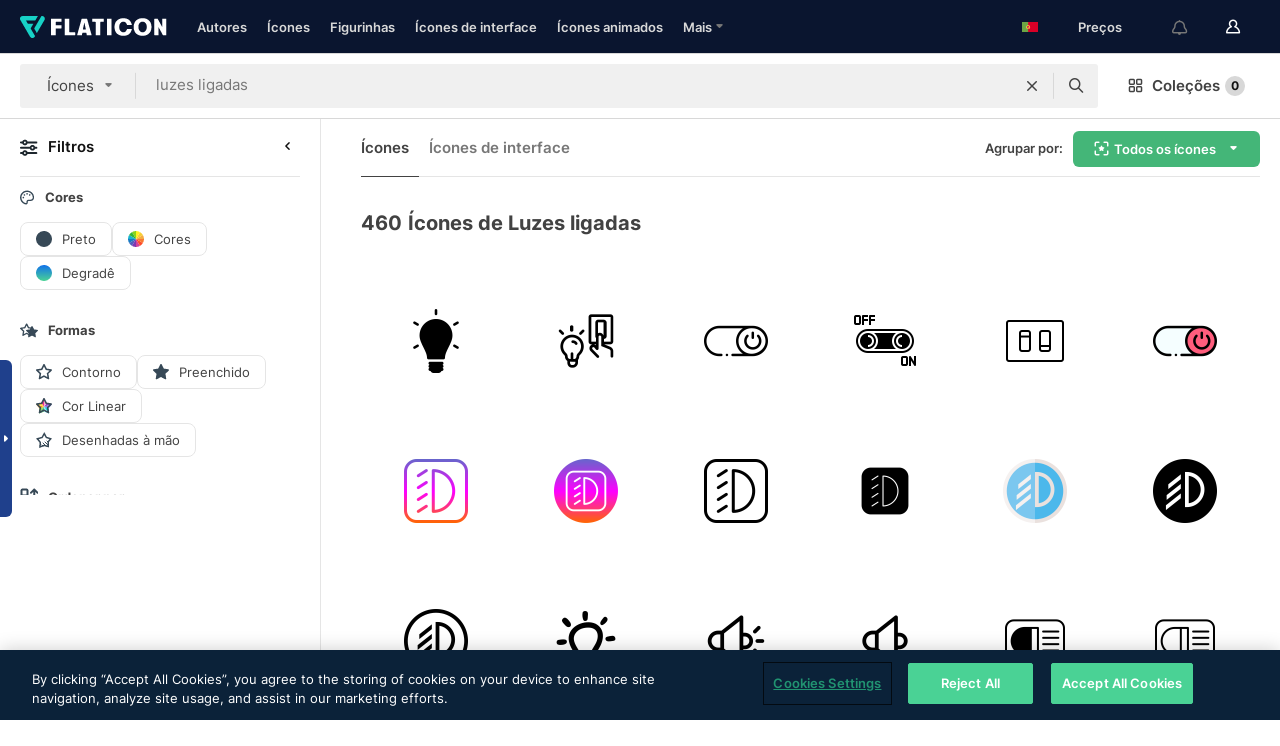

--- FILE ---
content_type: text/html; charset=UTF-8
request_url: https://www.flaticon.com/br/icones-gratis/luzes-ligadas
body_size: 78004
content:
<!DOCTYPE html>
<html lang="br">

<head>
    <meta name="viewport" content="width=device-width, initial-scale=1, maximum-scale=1, user-scalable=0">
<meta http-equiv="Content-Type" content="text/html; charset=utf-8" />
<meta name="msapplication-config" content="none" />
<link rel="shortcut icon" href="https://media.flaticon.com/dist/min/img/favicon.ico">
<meta name="google-site-verification" content="jFocZR0Xg3630llv9ftPl5uCj4D5b2I4TfWjLpL-QR4" />
<meta name="naver-site-verification" content="4c0baa4943d32420d0e79f8706e01cda67156093" />
<meta name="p:domain_verify" content="c98d39b8210b59a48713c599c6475bdf" />

<link rel="apple-touch-icon" sizes="58x58" href="https://media.flaticon.com/dist/min/img/apple-icon-58x58.png" />
<link rel="apple-touch-icon" sizes="76x76" href="https://media.flaticon.com/dist/min/img/apple-icon-76x76.png" />
<link rel="apple-touch-icon" sizes="87x87" href="https://media.flaticon.com/dist/min/img/apple-icon-87x87.png" />
<link rel="apple-touch-icon" sizes="114x114" href="https://media.flaticon.com/dist/min/img/apple-icon-114x114.png" />
<link rel="apple-touch-icon" sizes="120x120" href="https://media.flaticon.com/dist/min/img/apple-icon-120x120.png" />
<link rel="apple-touch-icon" sizes="152x152" href="https://media.flaticon.com/dist/min/img/apple-icon-152x152.png" />
<link rel="apple-touch-icon" sizes="167x167" href="https://media.flaticon.com/dist/min/img/apple-icon-167x167.png" />
<link rel="apple-touch-icon" sizes="180x180" href="https://media.flaticon.com/dist/min/img/apple-icon-180x180.png" />
<link rel="apple-touch-icon" sizes="1024x1024" href="https://media.flaticon.com/dist/min/img/apple-icon-1024x1024.png" />

<link rel="chrome-webstore-item" href="https://chrome.google.com/webstore/detail/nkhjnpgcnmdpeikbeegmibjcfjpamjnp">

    <meta name="facebook-domain-verification" content="mqqw5yoiv6x0bu0vwfj9kfem9n1aeg" />

<title>Luzes ligadas Ícones -460 ícones gratuitos</title>

<meta name="description" content="460 luzes ligadas ícones. Ícones vetoriais em SVG, PSD, PNG, EPS e ICON FONT">



<meta name="twitter:card" content="summary_large_image">
<meta name='twitter:site' content='@flaticon'>
<meta name='twitter:creator' content='@flaticon'>
<meta name='twitter:title' content="460 ícones grátis de luzes ligadas">
<meta name='twitter:description' content="Faça o download de mais de 460 ícones de luzes ligadas em formato SVG, PSD, PNG, EPS ou como webfonts.
                    Flaticon, a maior base de dados de ícones gratuitos.">
<meta name='twitter:image' content='https://media.flaticon.com/share/flaticon-generic.jpg'>
<meta name='twitter:domain' content='https://www.flaticon.com/br/'>

<meta property='og:title' content="460 ícones grátis de luzes ligadas" data-dynamic='true' />
<meta property='og:site_name' content='Flaticon' data-dynamic='true' />
<meta property='og:url' content='https://www.flaticon.com/br/icones-gratis/luzes-ligadas' />
<meta property='og:description' content="Faça o download de mais de 460 ícones de luzes ligadas em formato SVG, PSD, PNG, EPS ou como webfonts.
                    Flaticon, a maior base de dados de ícones gratuitos."  data-dynamic='true' />
<meta property='og:type' content='article'  data-dynamic='true' />
<meta property='og:image' content='https://media.flaticon.com/share/flaticon-generic.jpg' />
<meta property='og:image:type' content='image/png' data-dynamic='true'>
<meta property='og:image:width' content='1200'  data-dynamic='true' />
<meta property='og:image:height' content='630'  data-dynamic='true' />
<meta property='article:author' content='https://www.facebook.com/flaticon'  data-dynamic='true' />
<meta property='article:publisher' content='https://www.facebook.com/flaticon'  data-dynamic='true' />
<meta property='og:locale' content='en_US' />


    <link rel="canonical" href="https://www.flaticon.com/br/icones-gratis/luzes-ligadas">

        <link rel="alternate" hreflang="x-default" href="https://www.flaticon.com/free-icons/light-on">
        <link rel="alternate" hreflang="en" href="https://www.flaticon.com/free-icons/light-on">
        <link rel="alternate" hreflang="es" href="https://www.flaticon.es/iconos-gratis/luces-encendidas">
        <link rel="alternate" hreflang="pt" href="https://www.flaticon.com/br/icones-gratis/luzes-ligadas">
        <link rel="alternate" hreflang="ko" href="https://www.flaticon.com/kr/free-icons/light-on">
        <link rel="alternate" hreflang="de" href="https://www.flaticon.com/de/kostenlose-icons/licht-an">
        <link rel="alternate" hreflang="fr" href="https://www.flaticon.com/fr/icones-gratuites/lumiere-allumee">
        <link rel="alternate" hreflang="ru" href="https://www.flaticon.com/ru/free-icons/light-on">

<link rel="preload" href="https://media.flaticon.com/dist/min/img/logo/flaticon_negative.svg" as="image">

<link rel="preload" href="https://media.flaticon.com/dist/assets/bobjoll.202cca458fa9de5d74455893e517f85c.woff2" as="font" crossorigin importance="high" type="font/woff2">
<link rel="preload" href="https://fps.cdnpk.net/static/inter-regular.woff2" as="font" crossorigin importance="high" type="font/woff2">
<link rel="preload" href="https://fps.cdnpk.net/static/inter-semibold.woff2" as="font" crossorigin importance="high" type="font/woff2">
<link rel="preload" href="https://fps.cdnpk.net/static/inter-bold.woff2" as="font" crossorigin importance="high" type="font/woff2">
<link rel="preload" href="https://fps.cdnpk.net/static/degular-regular.woff2" as="font" crossorigin importance="high" type="font/woff2">
<link rel="preload" href="https://fps.cdnpk.net/static/degular-semibold.woff2" as="font" crossorigin importance="high" type="font/woff2">
<style>
    @font-face {
        font-family: 'Inter';
        src: url('https://fps.cdnpk.net/static/inter-regular.woff2') format('woff2');
        font-weight: 400;
        font-style: normal;
        font-display: swap;
    }
    
    @font-face {
        font-family: 'Inter';
        src: url('https://fps.cdnpk.net/static/inter-semibold.woff2') format('woff2');
        font-weight: 600;
        font-style: normal;
        font-display: swap;
    }
    
    @font-face {
        font-family: 'Inter';
        src: url('https://fps.cdnpk.net/static/inter-bold.woff2') format('woff2');
        font-weight: 700;
        font-style: normal;
        font-display: swap;
    }
    
    @font-face {
        font-family: 'Degular';
        src: url('https://fps.cdnpk.net/static/degular-regular.woff2') format('woff2');
        font-weight: 400;
        font-style: normal;
        font-display: swap;
    }
    
    @font-face {
        font-family: 'Degular';
        src: url('https://fps.cdnpk.net/static/degular-semibold.woff2') format('woff2');
        font-weight: 600;
        font-style: normal;
        font-display: swap;
    }
</style>



<script type="text/javascript" src="https://media.flaticon.com/dist/js/global.ec2b0a4ce81d0edaecfa.js"></script>
<link rel="preload" href="https://media.flaticon.com/dist/js/common.ec2b0a4ce81d0edaecfa.js" as="script">
<link rel="preload" href="https://media.flaticon.com/dist/js/ads.ec2b0a4ce81d0edaecfa.js" as="script">
<link rel="preload" href="https://media.flaticon.com/dist/js/userSession-auth.ec2b0a4ce81d0edaecfa.js" as="script">
<link rel="preload" href="https://media.flaticon.com/dist/js/fi-base.ec2b0a4ce81d0edaecfa.js" as="script">
<link rel="preload" href="https://media.flaticon.com/dist/js/script.ec2b0a4ce81d0edaecfa.js" as="script">
<link rel="preload" href="https://media.flaticon.com/dist/css/fi-style.ec2b0a4ce81d0edaecfa.css" as="style">
<link href="https://media.flaticon.com/dist/css/fi-style.ec2b0a4ce81d0edaecfa.css" rel="stylesheet" type="text/css"/>

            <!-- OneTrust Cookies Consent Notice start -->
                <script src="https://cdn-ukwest.onetrust.com/scripttemplates/otSDKStub.js" type="text/javascript" charset="UTF-8" data-ignore-ga='true' data-domain-script="099871c5-1aa9-43b5-9f64-9b987d74fdcc"></script>
        <script type="text/javascript">
            function OptanonWrapper() {}
        </script>
        <!-- OneTrust Cookies Consent Notice end -->
    
<!--[if lt IE 10]>
<script>var ie = true;</script>
<link rel="stylesheet" type="text/css" href="https://media.flaticon.com/css/ie.css">
<![endif]-->


<!-- Google Optimize -->
<link rel="preconnect dns-prefetch" href="https://www.googletagmanager.com">
<!-- Global site tag (gtag.js) - Google Analytics -->
<script>
    window.dataLayer = window.dataLayer || [];

    function gtag() {
        dataLayer.push(arguments);
    }
    gtag('js', new Date());

</script>
<script async src="https://www.googletagmanager.com/gtag/js?id=UA-42742855-1"></script>
<!-- END: Google Optimize -->

<!-- Google Tag Manager -->
<script>
    (function(w, d, s, l, i) {
        w[l] = w[l] || [];
        w[l].push({
            'gtm.start': new Date().getTime(),
            event: 'gtm.js'
        });
        var f = d.getElementsByTagName(s)[0],
            j = d.createElement(s),
            dl = l != 'dataLayer' ? '&l=' + l : '';
        j.async = true;
        j.src =
            'https://www.googletagmanager.com/gtm.js?id=' + i + dl;
        f.parentNode.insertBefore(j, f);
    })(window, document, 'script', 'dataLayer', 'GTM-PRQMDLG');
</script>
<!-- End Google Tag Manager -->

<link rel="preconnect dns-prefetch" href="https://www.google-analytics.com">
<script>
    (function(i, s, o, g, r, a, m) {
        i['GoogleAnalyticsObject'] = r;
        i[r] = i[r] || function() {
            (i[r].q = i[r].q || []).push(arguments)
        }, i[r].l = 1 * new Date();
        a = s.createElement(o),
            m = s.getElementsByTagName(o)[0];
        a.async = 1;
        a.src = g;
        m.parentNode.insertBefore(a, m)
    })(window, document, 'script', 'https://www.google-analytics.com/analytics.js', 'ga');
    ga('create', 'UA-42742855-1', 'auto', {
        'allowLinker': true
    });
    ga('require', 'linker');
    ga('linker:autoLink', ['flaticon.com', 'flaticon.es', 'freepikcompany.com']);
    ga('send', 'pageview');
</script>

<script>
    var STATIC_URL = 'https://image.flaticon.com/';
    var ACCOUNTS_BASE_URL = 'https://www.flaticon.com/br/profile/';
    var ACCOUNTS_URL = 'https://www.flaticon.com/br/profile/';
    var ACCOUNTS_API_KEY = 'aHR0cHM6Ly93d3cuZmxhdGljb24uY29tL2Jy';
    var FACEBOOK_APP_ID = '579360525479711';
    var FACEBOOK_APP_VERSION = 'v3.2';
    var GOOGLE_CLIENT_ID = '544984668822-l66ipmg9o5lpalcntjckr651vbo72tcv.apps.googleusercontent.com';
    var GOOGLE_API_KEY = 'AIzaSyCkyUw3UxCwg618Bknm9vdoWnYWji4lQSM';
    var LANGUAGE = 'portuguese';
    var language = 'portuguese';
    var LANGUAGE_SHORT = 'br';
    var URL_LOG = 'https://www.flaticon.com/br/Errors/js_error';
    var RE_CAPTCHA_KEY = '6LdrxggTAAAAAEsVEMxap24sSkGS1nI3SsOigFyF';
    var RE_CAPTCHA_SECRET = '6LdrxggTAAAAANBFArNBHFs8wDnZL5q51hkRPpls';
    var RE_CAPTCHA_KEY_INVISIBLE_V2 = '6LdZqaMZAAAAAMi-EaIh8xjypOnZsUDt0a9B468g';
    var PROF_RE_CAPTCHA_KEY_INVISIBLE = '6LfEmSMUAAAAAEDmOgt1G7o7c53duZH2xL_TXckC';
    var APP_URL = 'https://www.flaticon.com/br/';
    var BASE_URL = 'https://www.flaticon.com/';
    var URL_STATIC_IMG = 'https://media.flaticon.com/dist/min/img/';
    var ACTIVE_AX_DETAIL = 0;
    var LANDING = false;
    var url_pre_ax_detail;
    var URL_CRM_LOG = 'https://www.flaticon.com/br/ajax/crm-log';
    var FLATICON_URL_STATIC = 'https://media.flaticon.com/';
    var MONTHLY_SUBSCRIPTION_PRICE = '9,99€';
    var USA_MONTHLY_SUBSCRIPTION_PRICE = '11,99$';
    var ANNUAL_SUBSCRIPTION_PRICE = '89,99€';
    var USA_ANNUAL_SUBSCRIPTION_PRICE = '99,00$';
    var ANNUAL_SUBSCRIPTION_PRICE_PER_MONTH = '7,50€';
    var USA_ANNUAL_SUBSCRIPTION_PRICE_PER_MONTH = '8,25$';
    var URL_CAMPAIGN = '';
    var LICENSES = JSON.parse('{"name":{"1":"CC 3.0 BY","2":"Flaticon Basic License","3":"Editorial License"},"url":{"1":"http:\/\/creativecommons.org\/licenses\/by\/3.0\/","2":"https:\/\/media.flaticon.com\/license\/license.pdf","3":"https:\/\/media.flaticon.com\/license\/license_editorial.pdf"}}');
    var FLATICON_SEO_APP_URL = JSON.parse('{"english":"https:\/\/www.flaticon.com\/","spanish":"https:\/\/www.flaticon.es\/","portuguese":"https:\/\/www.flaticon.com\/br\/","german":"https:\/\/www.flaticon.com\/de\/","korean":"https:\/\/www.flaticon.com\/kr\/","french":"https:\/\/www.flaticon.com\/fr\/","russian":"https:\/\/www.flaticon.com\/ru\/"}');
    var SUPPORT_URL = 'https://support.flaticon.com/s/';
    var SUPPORT_LANG = 'language=en_US';
    var GR_LANGUAGE = 'br';
    var FLATICON_URL_IMAGE = 'https://image.flaticon.com/';
    var COUPON_PRICING = 'FI10CART25'
    var MERCHANDISING_LICENSE_CHECK_URL = 'https://www.flaticon.com/br/merchandising-license/check';
    var GOOGLE_ONE_TAP_LOGIN_URL = 'https://id.freepik.com/api/v2/login/google-one-tap?client_id=flaticon';
    var URL_GENERIC_IMAGE_SHARE = 'https://media.flaticon.com/share/flaticon-generic.jpg'
    var UICONS_LAST_VERSION = '3.0.0';
        var IS_API_ORIGIN = false;
    
    
    
    var SPONSOR_CURRENT_PAGE = 1;

            var ESSENTIALS_STATUS = '';
        var ESSENTIALS_DATE = '';
    
            var UPDATE_BILLING_INFO = false;
    
            var VISIT_PLANS_PRICING = 0;
        
    var GOOGLE_IDP_URL_LOGIN = 'https://id.freepik.com/v2/log-in?client_id=flaticon&lang=pt';
    var GOOGLE_IDP_URL_REGISTER = 'https://id.freepik.com/v2/sign-up?client_id=flaticon&lang=pt';

    // Optimize Tests 
    var optimizeTests = [];

        var FEATURE_COLOR_PALETTE = false;
    
        var FEATURE_SHUTTERSTOCK_COUPON = false;
    
        var FEATURE_NOTIFICATIONS_HEADER = true;
        
        var FEATURE_FILTER_GROUP_BY = false;
    
        var FEATURE_ENABLE_GOOGLE_ADS_DETAIL = true;
    
    var FEATURE_CMP = true;
    var CSRF_TOKEN_NAME = 'csrf_token';
    var CSRF_TOKEN = '3e98c9771ea582c7a0ea0847de754699';
  
    
    
    
    
    var PACK_LICENSE_URL = 'https://www.flaticon.com/br/license/pack/';
    var IS_UICONS_VIEW = false;
    var FLATICON_URL = 'https://www.flaticon.com/br/';

    var AMOUNT_IN_RELATED_BY_TAG_AND_STYLE = 24;
    
    function gtag() {
        dataLayer.push(arguments)
    }

    var USER_REGISTERED = false;
        var CRAFT_PRICE = 34.00;
        var FLATICON_UPLOAD_ICONS_URL = 'https://www.flaticon.com/';

    var USER_COUNTRY_CODE = 'US';

            USER_COUNTRY_CODE = 'US';
    
        var HAS_USER_BILLING_IN_INDIA = false;
    
            var PRODUCT_PRICING_YEARLY_PER_MONTH = '8.25 USD';
        var PRODUCT_PRICING_YEARLY = '99 USD';
        var PRODUCT_PRICING_MONTHLY = '12.99 USD';
        var FLATICON_DOWNLOAD_URL = 'https://www.flaticon.com/br/';
    var CDN_URL_PREFIX = 'https://cdn-uicons.flaticon.com/';

            var RESOURCE_TYPE = 'standard';
    
        var IS_USER_PREMIUM = false;
    
    
    
    // Sending ClientId to Shutterstock iframes
    var clientId = undefined;
    var iframeQueue = [];

    function sendClientId() {
        while (iframeQueue.length > 0) {
            var iframe = iframeQueue.pop();
            // Extract domain from iframe src
            var parser = document.createElement('a');
            parser.href = iframe.src;
            var target = parser.protocol + '//' + parser.hostname;
            iframe.contentWindow.postMessage(clientId, target);
        }
    }

    function askForClientId(element) {
        iframeQueue.push(element);
        if (clientId) {
            sendClientId();
        }
    }

    ga(function(tracker) {
        clientId = tracker.get('clientId');
        sendClientId();
    });

    if (window.performance && document.addEventListener && window.addEventListener) {
        document.addEventListener('DOMContentLoaded', function() {
            ga('send', 'timing', 'performance', 'DOMContentLoaded', Math.round(performance.now()) /* TODO: 'Highwinds CDN' | 'Edgecast CDN' | 'OVH' */ );
        });
    }
</script>

<link rel="preconnect dns-prefetch" href="https://www.googletagservices.com">

<script type="text/javascript" src="https://try.abtasty.com/7589c1945ce38ce68d47d42a1cf45c3b.js"></script>

            <link rel="preload" as="script" href="https://ssm.codes/smart-tag/flaticoncomv2.js">
        <script async src="https://ssm.codes/smart-tag/flaticoncomv2.js"></script>
    

<!-- Google One Tap -->
    <script>
        function dispatchGoogleOneTapMomentEvent(notification) {
            window.dispatchEvent(new CustomEvent('googleOneTapDisplayed', { detail: notification.isDisplayed() }));
        }
    </script>
    <script src="https://accounts.google.com/gsi/client" async defer></script>
    <div id="g_id_onload"
         data-client_id="705648808057-3chuddbr6oahbebib1uh693k02sgfl30.apps.googleusercontent.com"
         data-login_uri="https://id.freepik.com/api/v2/login/google-one-tap?client_id=flaticon"
         data-skip_prompt_cookie="gr_session2"
         data-prompt_parent_id="g_id_onload"
         data-moment_callback="dispatchGoogleOneTapMomentEvent"
        data-callback="oneTapCallback"    ></div>



    <script type="application/ld+json">
        {
            "@context": "http://schema.org",
            "@type": "Organization",
            "name": "Flaticon",
            "url": "https://www.flaticon.com/br/",
            "logo": "https://media.flaticon.com/dist/min/img/flaticon-logo.svg",
            "sameAs": [
                                    
                     "https://www.facebook.com/flaticon",
                                                        
                     "https://twitter.com/flaticon",
                                                         "https://www.pinterest.es/flaticon/"
                    
                                                ]
        }
    </script>

    <!-- Start web schema -->
    <script type="application/ld+json">
        {
            "@context": "http://schema.org",
            "@type": "WebSite",
            "name": "Flaticon",
            "url": "https://www.flaticon.com/br/",
            "potentialAction": {
                "@type": "SearchAction",
                "target": "https://www.flaticon.com/br/buscar?word={search_term_string}",
                "query-input": "required name=search_term_string"
            }
        }
    </script>
    <!-- End web schema -->

<div class="myTestAd" style="position: absolute; pointer-events: none;"></div>

    <!-- Preconnect semseo -->
    <link rel="preconnect" href="https://shb.richaudience.com">
    <link rel="preconnect" href="https://ib.adnxs.com">
    <link rel="preconnect" href="https://c.amazon-adsystem.com">
    <link rel="preconnect" href="https://securepubads.g.doubleclick.net">
    <link rel="preconnect" href="https://googleads.g.doubleclick.com">
    <link rel="preconnect" href="https://pagead2.googlesyndication.com">
    <link rel="preconnect" href="https://bidder.criteo.com">
    <link rel="preconnect" href="https://prebid.mgid.com">
    <link rel="preconnect" href="https://dmx.districtm.io">
    <link rel="preconnect" href="https://ice.360yield.com">
    <link rel="preconnect" href="https://adx.adform.net">
    <link rel="preconnect" href="https://rtb.adpone.com">
    <!-- Preconnect semseo end -->

<!-- Hotjar events -->
<script>
    window.hj=window.hj||function(){(hj.q=hj.q||[]).push(arguments)};
</script>
<!-- Hotjar events end -->

                              <script>!function(e){var n="https://s.go-mpulse.net/boomerang/";if("False"=="True")e.BOOMR_config=e.BOOMR_config||{},e.BOOMR_config.PageParams=e.BOOMR_config.PageParams||{},e.BOOMR_config.PageParams.pci=!0,n="https://s2.go-mpulse.net/boomerang/";if(window.BOOMR_API_key="R5JS7-M8GWC-DW7YC-BENQZ-YEA7H",function(){function e(){if(!o){var e=document.createElement("script");e.id="boomr-scr-as",e.src=window.BOOMR.url,e.async=!0,i.parentNode.appendChild(e),o=!0}}function t(e){o=!0;var n,t,a,r,d=document,O=window;if(window.BOOMR.snippetMethod=e?"if":"i",t=function(e,n){var t=d.createElement("script");t.id=n||"boomr-if-as",t.src=window.BOOMR.url,BOOMR_lstart=(new Date).getTime(),e=e||d.body,e.appendChild(t)},!window.addEventListener&&window.attachEvent&&navigator.userAgent.match(/MSIE [67]\./))return window.BOOMR.snippetMethod="s",void t(i.parentNode,"boomr-async");a=document.createElement("IFRAME"),a.src="about:blank",a.title="",a.role="presentation",a.loading="eager",r=(a.frameElement||a).style,r.width=0,r.height=0,r.border=0,r.display="none",i.parentNode.appendChild(a);try{O=a.contentWindow,d=O.document.open()}catch(_){n=document.domain,a.src="javascript:var d=document.open();d.domain='"+n+"';void(0);",O=a.contentWindow,d=O.document.open()}if(n)d._boomrl=function(){this.domain=n,t()},d.write("<bo"+"dy onload='document._boomrl();'>");else if(O._boomrl=function(){t()},O.addEventListener)O.addEventListener("load",O._boomrl,!1);else if(O.attachEvent)O.attachEvent("onload",O._boomrl);d.close()}function a(e){window.BOOMR_onload=e&&e.timeStamp||(new Date).getTime()}if(!window.BOOMR||!window.BOOMR.version&&!window.BOOMR.snippetExecuted){window.BOOMR=window.BOOMR||{},window.BOOMR.snippetStart=(new Date).getTime(),window.BOOMR.snippetExecuted=!0,window.BOOMR.snippetVersion=12,window.BOOMR.url=n+"R5JS7-M8GWC-DW7YC-BENQZ-YEA7H";var i=document.currentScript||document.getElementsByTagName("script")[0],o=!1,r=document.createElement("link");if(r.relList&&"function"==typeof r.relList.supports&&r.relList.supports("preload")&&"as"in r)window.BOOMR.snippetMethod="p",r.href=window.BOOMR.url,r.rel="preload",r.as="script",r.addEventListener("load",e),r.addEventListener("error",function(){t(!0)}),setTimeout(function(){if(!o)t(!0)},3e3),BOOMR_lstart=(new Date).getTime(),i.parentNode.appendChild(r);else t(!1);if(window.addEventListener)window.addEventListener("load",a,!1);else if(window.attachEvent)window.attachEvent("onload",a)}}(),"".length>0)if(e&&"performance"in e&&e.performance&&"function"==typeof e.performance.setResourceTimingBufferSize)e.performance.setResourceTimingBufferSize();!function(){if(BOOMR=e.BOOMR||{},BOOMR.plugins=BOOMR.plugins||{},!BOOMR.plugins.AK){var n=""=="true"?1:0,t="",a="aoe2qwaxzvmss2lhe2ta-f-c60841f7a-clientnsv4-s.akamaihd.net",i="false"=="true"?2:1,o={"ak.v":"39","ak.cp":"1587957","ak.ai":parseInt("1019318",10),"ak.ol":"0","ak.cr":10,"ak.ipv":4,"ak.proto":"h2","ak.rid":"228c902b","ak.r":38581,"ak.a2":n,"ak.m":"b","ak.n":"ff","ak.bpcip":"3.137.168.0","ak.cport":60998,"ak.gh":"23.55.170.41","ak.quicv":"","ak.tlsv":"tls1.3","ak.0rtt":"","ak.0rtt.ed":"","ak.csrc":"-","ak.acc":"","ak.t":"1768367782","ak.ak":"hOBiQwZUYzCg5VSAfCLimQ==8SrKHvHak9Bjz7YB+j4+KbYQekb9SE/DJyokrqzWweDoPuahvjUh1Dsny7zLlMoG1Xo0TMuEJVD5od0frAfAyOMBHQYmpEY2fzAfIG9VVUNtCG4RSXq6iN4yPMoEdAJjG/ftfBddViBt+qrHrShJtLAOZ2IRMRCQwKIOvQ0y+sxHIDyctfJmwC8shPC9qx9R6N2sO4YGKLNDkD794PP4gJa4OTYJi1vaKbeMQbAATN5Aj9WqgojcQTvw5ZQTWFYPZ/DFwH1T7+hzQGCtA7cWzeAkfrq6wcLWx/mH7P9RGYiVLAYh6bZIwSgSiqErkYQTMLgyh7DM6eHO9ZXmjpI33GTJVGBG4gu2z0vv1LNzzAbnp9h4W4S2oGUwAgXWKyRwC0uGr/+wC0HdcxWE6WyuuL8CemCIOUdMEx6TiOUu1dI=","ak.pv":"32","ak.dpoabenc":"","ak.tf":i};if(""!==t)o["ak.ruds"]=t;var r={i:!1,av:function(n){var t="http.initiator";if(n&&(!n[t]||"spa_hard"===n[t]))o["ak.feo"]=void 0!==e.aFeoApplied?1:0,BOOMR.addVar(o)},rv:function(){var e=["ak.bpcip","ak.cport","ak.cr","ak.csrc","ak.gh","ak.ipv","ak.m","ak.n","ak.ol","ak.proto","ak.quicv","ak.tlsv","ak.0rtt","ak.0rtt.ed","ak.r","ak.acc","ak.t","ak.tf"];BOOMR.removeVar(e)}};BOOMR.plugins.AK={akVars:o,akDNSPreFetchDomain:a,init:function(){if(!r.i){var e=BOOMR.subscribe;e("before_beacon",r.av,null,null),e("onbeacon",r.rv,null,null),r.i=!0}return this},is_complete:function(){return!0}}}}()}(window);</script></head>

<body class="  hero--white"
      data-section="icon-search">

        <section id="viewport" class="viewport ">
        
<script type="text/javascript">
  var messages = {
    common: {
      allIcons: 'Todos os ícones',
      allStickers: 'Todas as figurinhas',
      allAnimatedIcons: 'Todos os ícones animados',
      allInterfaceIcons: 'Todos os ícones de interface',
      icons: 'ícones',
      interface_icons: 'ícones de interface',
      stickers: 'figurinhas',
      animated_icons: 'ícones animados',
      packs: 'pacotes',
      icon_packs: 'pacotes de ícone',
      icon_styles: 'estilos de ícone',
      sticker_packs: 'pacotes de figurinhas',
      sticker_styles: 'estilos de figurinha',
      interface_icons_packs: 'pacotes de ícones de interface',
      url_icons: 'https://www.flaticon.com/br/icones',
      url_search_icon_packs: '/pacotes',
      url_stickers: 'https://www.flaticon.com/br/stickers',
      url_animated_icons: 'https://www.flaticon.com/br/icones-animados',
      url_sticker_detail: 'sticker-gratis',
      url_sticker_latest: 'ultimos-stickers',
      url_sticker_premium: 'sticker-premium',
      url_uicons: 'https://www.flaticon.com/br/uicons/interface-icons',
      pack: 'Pacote',
      style: 'estilo',
      category: 'categoria',
      free_icon: '/icone-gratis/',
      icons_format: 'Baixe todos os ícones no formato SVG, PSD, EPS ou como fontes da web',
      collections: 'colecoes/',
      view_icon: 'Visualizar ícone',
      search_related_icons: 'Pesquisar ícones relacionados',
      browse_pack: 'Navegar pacote',
      author_packs: 'Criador do pacote',
      free: 'grátis',
      cc_exp_title: 'Atenção!',
      cc_exp_desc: 'Seu cartão de crédito está para expirar. Por favor, <a href=\"https://www.flaticon.com/br/profile/my_subscriptions\">atualize seu cartão aqui</a> e continue com seu plano Premium',
      download: 'Baixar',
      downloadAsset: 'Baixar recurso',
      more_info: 'Mais informações',
      downloads: 'downloads',
      view_all: 'Ver todos',
      view_detail: 'Ver detalhe',
      more: 'Mais',
      edit: 'Editar',
      download_svg: 'Download SVG',
      download_png: 'Download PNG',
      read_more: 'Leia mais',
      more_icons_author: 'Mais ícones deste autor',
      more_formats: 'Mais formatos',
      search_author_resources: 'Pesquisar ícones com o mesmo estilo',
      search_icons_style: 'Pesquisar ícones com este estilo',
      url_search: '/buscar',
      url_free_icons: 'icones-gratis/',
      cancel: 'Cancelar',
      send: 'Enviar',
      show_more: 'Mostrar mais',
      premium_download: 'Download Premium',
      download_pack: 'Baixar o pacote',
      login: 'Log in',
      register: 'Cadastrar',
      register_download: 'Registrar e Baixar',
      see_more: 'Ver mais',
      url_downloads_limit: 'limite-de-downloads',
      copy: 'copiar',
      copyPNG: "Copiar PNG para a área de transferência",
      copyPNGbutton: "Copiar PNG",
      copySVG: "Copiar SVG para a área de transferência",
      copySVGbutton: "Copiar SVG",
      copy_png_svg: "Copie PNG/SVG para a área de transferência",
      faqs: 'Mais perguntas? Leia as <a href=\"https://support.flaticon.com/s/article/What-are-Flaticon-Premium-licenses?language=en_US\" target=\"_blank\" class=\"medium\">Perguntas Frequentes</a>',
      whats_news_url: '/novidades',
      size: 'size',
      svg_type: 'SVG type',
      regular_svg: 'Regular SVG',
      regular_svg_text: 'The one you have been always using in Flaticon (With expanded objects).',
      editable_svg: 'Editable SVG',
      editable_svg_text: 'This format make it easier to adjust the thickness of the strokes and change the objects shapes.',
      other_formats: 'other formats',
      animatedIcon : 'ícone animado grátis',
      svg_files: "Arquivos SVG",
      editable_strokes: "Traçados de pincel editáveis",
      editable_strokes_text: "Arquivo SVG não expandido com traçados de pincel e formas personalizáveis.",
      simplified : "Simplificado",
      simplified_text: "Arquivo SVG achatado com opções de edição limitadas.",
      new: "new",
      pageTitle: "Página",
    },
    animatedIconDetail: {
      exploreRelated: "Explore ícones animados de %s relacionados",
      see: "Veja nosso ícone animado de %s em ação",
      look: "Pareça um profissional com este ícone animado de %s, e veja como ele ficará incrível no design de seu site, celular ou qualquer interface.",
      looksGreat: "Fica ótimo em uma interface",
      onNotification: "Ícone animado de %s em uma notificação",
      mobileInterface: "Ícone animado de %s fica muito bem em seu próximo projeto de interface de celular.",
      mobile: "Ícone animado de %s em um celular",
      worldwide: "Mundial",
      briefcase: "Pasta",
      menu: "Ícone animado de %s em um menu",
      sizes: "Use ícone animado de %s em diferentes tamanhos",
      stunning: "Ícones animados incríveis para impressionar a todos",
      highQuality: "Baixe ícones animados de alta qualidade gratuitamente, e dê aos seus projetos o destaque que você está procurando.",
      explore: "Explorar ícones animados",
      animatedIconsMostDownloadedUrl: "https://www.flaticon.com/br/icones-animados-mas-baixados",
    },
    og: {
      'webtitle': '{0} - Grátis {1} Ícones',
      'title': '{0} criado por {1}',
      'desc': 'Faça o download agora deste ícone vetorial em formato SVG, PSD, PNG, EPS ou como webfonts. Flaticon, a maior base de dados de ícones gratuitos.',
      'animatedIconTitle': '{0} Animated Icon | Free {1} Animated Icon',
    },
    limit: {
      registered: 'Você atingiu o limite de ícones <a href="https://www.flaticon.com/br/pricing" onclick="ga(\'send\', \'event\', \'Collection\', \'Go to premium\', \'Alert icons limit\'); " title="Tenha acesso a coleções ilimitadas!">Seja assinante Premium</a> e tenha acesso a coleções ilimitadas',
      guest: 'Você atingiu o limite de ícones. <a href="https://id.freepik.com/v2/sign-up?client_id=flaticon&lang=pt" title="Registre-se e tenha acesso a 256 ícones">Registre-se </a> e tenha acesso a 256 ícones',
      collection: 'Você chegou ao limite de ícones por coleção (256 ícones)',
      max_size: "Tamanho máximo do arquivo excedido",
      backup_max_size: "Não há espaço suficiente nesta coleção para adicionar seus arquivos de backup",
      downloaded_icons_perc: "Você atingiu %s% do seu limite de download",
      personal_limit: "Se você incluir estes {0} ícones pessoais nesta coleção, você atingirá o limite máximo de ícones pessoais por coleção ({1} ícones)"
    },
    limit_anonymous: {
      title: 'Seus downloads estão acabando!',
      paragraph1: 'Hora de se tornar um usuário cadastrado',
      paragraph2: 'Crie uma conta gratuitamente e continue baixando',
      button: 'Registre-se gratuitamente'
    },
    external_icon: {
      title: 'Ícone adicionado',
      message: 'Este ícone não é parte da Seleção do Flaticon. Por favor, adicione a atribuição do autor para usá-lo.'
    },
    report: {
      message: 'Este ícone não faz parte da Seleção Flaticon. Por favor, atribua o autor para usá-lo.',
      report_icon: "Reportar este ícone",
      indicate_problem: "Por favor, indique o problema que foi encontrado. Obrigado!",
      download: 'O download não está funcionando',
      owner: 'Eu sou o proprietário deste ícone',
      link: "Não consigo encontrar o link de download",
      other: 'Outro',
      describe_problem: 'Descreva o problema'
    },
    search: {
      search: 'Procurar',
      minimal_characters: 'Por favor, digite no mínimo um caractere para pesquisar',
      max_page_number: "Please type a correct page number to search",
      placeholder_icons: 'Procurar ícones',
      placeholder_packs: 'Procurar pacotes',
      placeholder_stickers: 'Pesquise por figurinhas',
      placeholder_animated_icons: "Pesquisar por ícones animados",
      placeholder_interface_icons: 'Procurar por ícones de interface',
      placeholder_icon_packs: 'Pesquisar por pacote de ícone',
      placeholder_icon_styles: 'Pesquisar por estilo de ícone',
      placeholder_sticker_packs: "Pesquisar por pacote de figurinha",
      placeholder_sticker_styles: "Pesquisar por estilo de figurinha",
      placeholder_interface_icons_packs: 'Pesquise pacotes de ícones de interface,',
    },
    filters: {
      order_by: 'Ordenar por',
      style: 'Estilo',
      stroke: 'Traçado de pincel',
      detail: 'Ajuste de detalhes',
      date: 'Mais recente',
      popularity: 'Popularidade',
      downloads: 'Mais baixado',
      all: 'Todos',
      detailed: 'Detalhado',
      simple: 'Simples',
      mixed: 'Sortido',
      rounded: 'Arredondado',
      handmade: 'Feito à mão',
      filled: 'Preenchido',
      linear: 'Linear',
      angular: 'Angular',
      '3d': '3D',
      color: 'Cor',
      monocolor: 'Monocromático',
      multicolor: 'Colorido',
      appliedFilters: 'Applied filters',
      clearAll: 'Clear all'
    },
    errors: {
      connectivity: 'Não é possível estabelecer conexão com os servidores do Flaticon. Por favor, verifique suas configurações de rede.',
      inactive_user: 'In order to download you must activate your account.'
    },
    collection: {
      add_icon: 'Adicionar à coleção',
      delete_icon: 'Remover das coleções',
      default_name: 'Minha coleção de ícones',
      aware: 'Fique atento',
      iconfont_colors: 'Por razões técnicas, os ícones multicoloridos não serão incluídos entre os ícones de fonte.',
      add_premium: 'Este ícone está disponível apenas para usuários Premium. Você pode obter mais informações <a target="_blank" href="https://www.flaticon.com/br/pricing" class="track" data-track-arguments="all, event, collection, go-to-premium, alert-icon-premium" title="Torne-se Premium!">aqui</a>',
      locked: 'Sua coleção está bloqueada, você pode <a target="_blank" href="https://www.flaticon.com/br/pricing" class="track" data-track-arguments="all, event, collection, go-to-premium, alert-locked" title="Torne-se Premium!">fazer um upgrade em sua conta</a> e obter coleções ilimitadas',
      iconfont_tooltip: 'Baixe como fontes de ícones e use os ícones em seu site, totalmente personalizáveis com apenas CSS.',
      iconfont_disabled: "Na sua coleção, há apenas ícones multicoloridos. Esses ícones não podem ser usados com ícones de fonte.",
      duplicated_disabled: "Sua conta não permite mais coleções",
      share_disabled: "Inscreva-se para compartilhar!",
      upload_disabled: "Torne-se Premium para fazer o upload de ícones!",
      upload_icons: "Fazer o upload de ícones SVG!",
      duplicate: "Duplique",
      download_personal: "Your Collection has personal icons. These icons will not be downloaded in Icon Font format",
      svg_incorrect: "Formato SVG desfigurado",
      only_svg: "Apenas ícones SVG são permitidos",
      fetch_premium: 'Ícones Premium não podem ser adicionados à nova coleção <a target="_blank" href="https://www.flaticon.com/br/pricing" onclick="ga(\'send\', \'event\', \'Collection\', \'Go to premium\', \'Fetch collection premium error\'); " title="Torne-se Premium!">PTorne-se um usuário premium agora!</a>',
      fetch_personal: "Ícones pessoais não podem ser adicionados à sua nova coleção",
      friendly_reminder: "Lembrete:",
      no_custom_icons_in_backup: "Seu arquivo de backup não incluirá ícones editados",
      restore_personal: "Ícones pessoais não podem ser restaurados na sua nova coleção",
      upload_enabled: "Fazer upload dos seus ícones em svg",
      upload_disabled: "Upload desativado no modo de classificação",
      color_disabled: "Esta coleção não tem ícones ou todos os ícones são multicoloridos",
      success_restore: "Você restaurou com sucesso {0} de {1} ícones",
      icons_skiped: "{0} de {1} ícones não foram importados para sua coleção porque você já os tinha nela",
      locked_title: "Você tem coleções bloqueadas",
      locked_text: "Desbloqueie suas coleções, não limite o seu trabalho ",
      locked_button: "Atualização",
      locked_url: "https://www.flaticon.com/br/pricing",
      empty_collection_limit: "Você não pode criar mais coleções com uma coleção vazia. Adicione itens primeiro."
    },
    fonts: {
      error_svg: 'Esse arquivo SVG não é um arquivo de fonte'
    },
    url: {
      most_download: '/mais-baixados',
      latest_icons: '/ultimos-icones',
      search: '/buscar',
      packs_search: 'pacotes/buscar',
      style_search: 'style/search',
      packs: 'packs',
      authors: 'autores',
      guest_limit: 'visitante',
      premium_limit: 'Premium',
      free_icons: 'icones-gratis',
      pricing: 'pricing',
      craft: 'https://www.flaticon.com/br/merchandising-license',
      craft_purchases: 'https://www.flaticon.com/br/merchandising-license/purchases'
    },
    attribution: {
      type_icon: 'ícones',
      type_sticker: 'figurinhas',
      type_animated_icon: 'ícones animados',
      uicons_made_by: 'Uicons por',
      icons_made_by: 'Ícones feitos por',
      stickers_made_by: 'Figurinhas feitas por',
      animatedIcon_made_by: 'Ícones animados feitos por',
      icons_created_by: 'ícones criados por',
      stickers_created_by: 'figurinhas criadas por',
      animatedIcon_created_by: 'ícones animados criados por',
      is_licensed_by: 'é licenciado por',
      description: "Selecione sua rede social favorita e compartilhe nossos ícones com seus contatos ou amigos. Se você não tiver essas redes sociais, copie o link e cole-o naquela que você usa. Para mais informações, leia o %sguia de atribuição%s ou %sbaixe a licença.%s",
      title: "Ei! Lembre-se de que você precisa atribuir %s",
      unicorn_text: "Toda vez que você atribui, um cavalo pega seu chifre e se torna um unicórnio",
      designer_text: "Toda vez que você atribui, você faz um designer feliz",
      rex_text: "Toda vez que você dá crédito, o T-rex pode tomar seu café",
      karma_text: "Toda vez que você atribui, você recebe +10 no seu Carma",
      download_problems: "Problemas com o download?",
      dont_want_credit: "Não quer dar créditos ao autor?",
      go_premium: 'Você pode tornar-se <a href="https://www.flaticon.com/br/pricing" class="track" data-track-arguments="ga, event, premium, icon-attribute-modal"><strong><i class="icon icon--premium inline-block"></i>s facilmente e usar mais de <a href="https://www.flaticon.com/br/pricing" class="track" data-track-arguments="ga, event, premium, icon-attribute-modal"><strong><i class="icon icon--premium inline-block"></i> de ícones sem atribuição. </strong></a>Saiba mais aqui18 milhões',
      go_premium_detail: 'Pode tornar-se <a href="https://www.flaticon.com/br/pricing" class="track" data-track-arguments="ga, event, premium, icon-attribute-modal"><strong>Premium</strong></a> facilmente e usar mais de 18.0M ícones e stickers sem atribuição.',
      copy_and_attribute: "Copiar e atribuir",
      copy: "Copiar link",
      copied: "Copiado!",
      freepik_url: "https://www.freepik.com"
    },
    typeform: {
      multi_question_search: "O que você melhoraria no processo de busca?",
      tell_us: "Fale para nós!"
    },
    feedback: {
      thanks_message: "Agradecemos o seu feedback!"
    },
    blockers: {
      is_present: "Parece que você tem um bloqueador de anúncios instalado. Por favor, desative-o para usufruir da melhor experiência no Flaticon.",
    },
    link: {
      copied: "Link copiado",
      success: "A URL de compartilhamento foi copiada para a área de transferência"
    },
    clipboard: {
      copied: "Copiado para a área de transferência",
      errorFirefox: '<b>Copying is disabled in Firefox.</b> Learn how to enable it <b><a href="https://support.flaticon.com/s/article/How-can-I-copy-icons-to-clipboard-FI?language=en_US" target="_blank" class="bold">here</a></b>.',
      png: {
        success: "Copiado para a área de transferência com sucesso",
        error: "Erro ao copiar para a área de transferência"
      }
    },
    follows: {
      followIcon: "Seguir ícone",
      unFollowIcon: "Parar de seguir ícone",
      followAuthor: "Seguir",
      unFollowAuthor: "Parar de seguir",
      followStyle: "Seguir estilo",
      unFollowStyle: "Parar de seguir estilo"
    },
    easterEggs: {
      halloween: {
        findMe: "Encontre-me!",
        close: "Fechar",
        pressEsc: "Pressione ESC ou",
        modalP1: "Você veio, você viu,<br> você o capturou!",
        modalP2: "Você é um verdadeiro caça-fantasmas, e o mundo merece saber disso.",
        share: "Compartilhe",
        shareText: "Flaticon está assombrado, ajude-nos a limpá-lo"
      }
    },
    detail: {
      savePinterest: "Salvar",
      search_placeholder: "Pesquisar mais ícones neste estilo",
      icon: "ícone",
      sticker: "figurinha",
      animatedicon: "íconeanimado",
      free: "grátis",
      premium: "Premium",
      license: "Licença",
      report_this_icon: "Reportar este ícone",
      download_free_icon_in_png: "Baixar ícone gratuito no formato PNG",
      download_free_sticker_in_png: "Baixar figurinha grátis no formato PNG",
      download_vector_icon_in_svg: "Baixe o ícone vetorial no formato SVG",
      download_vector_sticker_in_svg: "Baixe a figurinha vetorial no formato SVG",
      download_vector_icon_in_eps: "Baixe o ícone vetorial no formato EPS",
      download_vector_icon_in_psd: "Baixe o ícone vetorial no formato PSD",
      download_vector_icon_in_base64: "Baixe o ícone vetorial no formato base64",
      download_vector_icon_in_PDF: "Baixe o ícone vetorial no formato PDF",
      download_vector_icon_in_JPG: "Baixe o ícone vetorial no formato JPG",
      download_free_icon_font_in_png: "Download free icon font in PNG format",
      download_free_icon_font_in_svg: "Download free icon font in SVG format",
      download_free_icon_font_for_android: "Download free icon font for Android",
      download_free_icon_font_for_ios: "Download free icon font for iOS",
      available_formats: "Disponível nos formatos <b>PNG</b>, <b>SVG</b>, <b>EPS</b>, <b>PSD</b> e <b>BASE 64</b>.",
      add_to_collection: "Adicionar à coleção",
      necessary_credit_author: "Atribuição obrigatória.",
      how_to_credit: "Como atribuir?",
      how_to_credit_authorship: "Como dar os créditos de autoria dos ícones?",
      how_to_credit_authorship_stickers: "Como dar crédito ao autor das figurinhas?",
      follow: "Seguir",
      following: "Seguindo",
      unfollow: "Parar de seguir",
      download_unlimited: "Baixe ícones ilimitados",
      download_unlimited_info: '<span>Baixar</span>ícones Premium ilimitados por <p class="js-currency" data-pricing="annualPerMonth" style="display:inline;">8.25 USD</p>/mês',
      more_icons_pack: 'Mais ícones de',
      more_stickers_pack: 'Mais figurinhas de',
      more_icons_style: 'Mais ícones em',
      style: 'Estilo',
      add_to_bookmarks: "Adicionar aos favoritos",
      remove_from_bookmarks: "Remover dos favoritos",
      published: "Publicado",
      related_tags: "Tags relacionadas",
      search_related_icon: "pesquisar-icones-relacionados",
      what_is_this: "O que é isso?",
      share_in_tw: "Compartilhar em Twitter",
      share_in_fb: "Compartilhar em Facebook",
      share_in_pt: "Compartilhar em Pinterest",
      flaticon_license_title: "Licença Flaticon",
      flaticon_license: "Grátis para uso pessoal e comercial com atribuição.",
      more_info: "Mais informações",
      flaticon_premium_license: "Licença Flaticon Premium",
      flaticon_premium_license_expl: "Torne-se Premium e você receberá a licença comercial.",
      flaticon_license_allow: "Nossa Licença Permite que você utilize o conteúdo <a href=\"#\" class=\"link--normal track modal__trigger mg-bottom-lv2\" data-modal=\"modal-license\" data-track-arguments=\"all, event, detail-view, click-flaticon-license\">in nestes casos</a>.",
      sidebar_download_pack: "Registre-se gratuitamente e baixe o pacote completo",
      sidebar_download_pack_button: "Registrar e Baixar",
      sidebar_download_pack_button_mobile: "Cadastrar",
      view_all_icons: "Ver todos os ícones",
      all_styles: "Todos os estilos",
      sidebar_banner_premium: "18.0M ícones para usar sem atribuição, <strong>somente para usuários Premium</strong>",
      sidebar_see_plans: "Ver Planos",
      sidebar_banner_premium_cart: "-20% em nossos planos Premium",
      sidebar_apply_discount: "Aplicar desconto",
      pack: "Pacote",
      edit_icon: "Editar ícone",
      edit_sticker: "Edit sticker",
      edit_animated_icon: "<span class=\"mg-left-lv1\">Learn how to <b>edit</b></span>",
      download_license: "Baixe a licença",
      share: "Compartilhe",
      free_sticker: "figurinha grátis",
      premium_sticker: "figurinha premium",
      flaticon_editorial_license: "Licença Editorial Flaticon",
      editorial_license_text: "Este recurso gráfico é exclusivamente para uso editorial. <a href=\"https://www.freepik.com/legal/terms-of-use\" title = \"Terms of use\" class= \"link--text medium\">Termos de uso</a>.",
      stickers_banner_text: "Figurinhas grátis e de qualidade para Sites e Aplicativos",
      free_download: "Download gratuito",
      banner_craft_title: "Licença de Merchandising",
      banner_craft_new: "Novo",
      banner_craft_text: "Personalize qualquer produto físico ou digital com nossos ícones",
      banner_craft_buy: "Adquira a licença ",
    },
    christmas: {
      condition_1: "Válido até 8 de dezembro",
      description_1: "<b>3 meses</b> de plano Premium mensal",
      price_1: "por %s",
      title_1: "Prepare algo criativo neste Natal com o <b class=\"christmas-banner__premium\">Premium</b>",
      url: "Seja Premium",
      url_upgrade: "Atualiza o teu plano",
      condition_2: "Válido até 15 de dezembro",
      description_2: "<b>7 dias</b> de",
      price_2: "Premium por %s",
      title_2: "Seu Papai Noel secreto deixou um presente <b class=\"christmas-banner__premium\">Premium</b> para você!",
      condition_3: "Válido até 22 de dezembro",
      description_3: "Plano Premium <b>anual</b>",
      title_3: "Mantenha o espírito do <b class=\"christmas-banner__premium\">Premium</b> o ano todo",
      condition_4: "Válido até 2 de janeiro",
      description_4: "<b>Dois anos</b> no Plano Premium",
      title_4: "Feliz <b class=\"christmas-banner__premium\">Premium</b> e tenha um excelente desconto!",
      description_5: "Presenteie-se e adquira o Premium anual!",
      price_5: "This Christmas <b>upgrade</b> your plan and save <strong class=\"font-lg\">50%</strong>",
      description_6: "Tenha acesso a mais de 5 milhões de vetores, fotos e arquivos PSD",
      price_6: "<b>Economize</b> <strong class=\"font-lg\">50%</strong> no Plano Anual do Freepik"
    },
    cookies: {
      text: "Esta rede usa cookies para melhorar sua experiência. <a href=\"https://www.freepik.com/legal/cookies\" title = \"Cookie policy\" class= \"link--text link-inverted medium\">Mais informações</a>",
    },
    ga: {
      view_details: 'ver-detalhes',
      add_to_collection: 'adicionar-a-colecao',
      view_details: 'Editar',
      download_svg: 'download-svg',
      download_png: 'download-png',
      more_icons_authors: 'mais-icones-autores',
      more_icons_style: 'mais-icones-estilo',
      brownse_pack: 'navegar-pacote',
      search_related_icon: 'pesquisar-icones-relacionados',
      copyPNG: 'Copiar PNG'
    },
    cancellation: {
      form_title: "Lamentamos que tenha decidido deixar a família Premium",
      form_subtitle: "Gostaríamos de saber por que você está saindo:",
      info_message: "Você ainda pode aproveitar todas as vantagens de ser Premium até a expiração de seu plano atual. Depois disso, você <strong>não terá mais acesso a novos recursos Premium</strong> e <strong>precisará atribuir</strong> o autor todas as vezes. Isso não parece certo, não é?",
      option_0: "Eu precisava de ícones para um projeto que está concluído no momento",
      option_1: 'O Flaticon é muito caro para mim',
      coupon_monthly_claim: 'Atualize o seu plano com 30% de desconto',
      coupon_annual_claim: 'Receba 30% de desconto na sua renovação do plano nual Premium anual',
      coupon_premium_plus_claim: 'pReceba 30% de desconto na sua renovação do Plano Premium Plus',
      option_2: "Eu não o uso com frequência",
      option_3: 'Não há muitos ícones de qualidade',
      option_4: "Tive muitos problemas técnicos com minha conta Premium",
      option_5: "Decidi usar um outro site similar",
      keep_premium: 'Continuar o Premium',
      cancel_premium: 'Cancelar o Premium',
      step_select: 'Selecionar',
      step_confirm: 'Confirmar',
      step_finish: 'Finalizar',
      more_info: 'mais informações',
      generic_title_fp: 'Que pena, você perderá todos os seus recursos do Freepik Premium assim que o seu plano atual expirar:',
      generic_title_fi: 'Que pena, você perderá todos os seus recursos do Flaticon Premium assim que o seu plano atual expirar:',
      generic_blq1_title: 'Até 2.000 downloads diários',
      generic_blq1_desc: 'Como um membro Premium, você poderá baixar quantos recursos quiser mais informações.',
      generic_blq2_title: 'Sem atribuição',
      generic_blq2_desc: 'Use qualquer recurso para fins comerciais ou pessoais sem creditar o autor.',
      generic_blq3_title: 'Conteúdo Premium',
      generic_blq3_desc: 'Obtenha acesso aos nossos ícones exclusivos, que somente os Membros Premium podem baixar gratuitamente.',
      generic_blq4_title: 'Sem anúncios',
      generic_blq4_desc_flaticon: 'Navegue pelo Flaticon livre de anúncios. Sem publicidade, sem interrupções.',
      generic_blq4_desc_freepik: 'Navegue pelo Freepik livre de anúncios. Sem publicidade, sem interrupções.',
      offer_price_title: 'Talvez nós possamos te reconquistar? Nos dê outra chance!',
      offer_price_subtitle: "Aqui está um presentinho para que possamos começar do zero",
      offer_price_coupon_text: "Nos dê mais uma chance, reative seu plano e economize 30%",
      offer_title: 'Acabou um projeto? O próximo está logo ali!',
      offer_subtitle: "Prepare-se para novos começos com um pequeno presente nosso",
      offer_coupon_text: "Prepare-se para o futuro hoje e aproveite 30% de desconto no Premium!",
      offer_get_discount: 'Obter o desconto',
      quality_title: "Estamos com o coração partido por você <b class='bold premium inline'>não querer renovar sua assinatura Premium</b>",
      quality_subtitle: "Você sempre pode voltar. Estaremos aqui esperando por você com os nossos recursos Premium e licença sem responsabilidade",
      quality_discover: 'Descubra Flaticon',
      options_title: "Estamos com o coração partido por você <span class='premium'>não querer renovar sua assinatura Premium</span>",
      options_subtitle: "Você sempre pode voltar. Estaremos aqui esperando por você com os nossos recursos Premium e licença sem responsabilidade",
      thank_you: 'Obrigado',
      response_send_email: 'Nossa Equipe de Suporte recebeu a sua mensagem e entrará em contato com você em breve. Enquanto isso, dê uma olhada na seleção dos nossos melhores recursos',
      top_icons: "Ícones superiores",
      stay_title: "Ficamos felizes por você ter decidido ficar!",
      stay_subtitle: "Um brinde ao nosso futuro brilhante juntos!",
      stay_action_flaticon: "Explorar o Flaticon",
      stay_action_freepik: "Explore o Freepik",
      explore_premium: "Explore o Premium",
      support_title: "Como podemos ajudar você?",
      support_subtitle: "Problemas técnicos são um incomodo, e não queremos que eles afetem a sua experiência com o Flaticon. Informe-nos sobre os problemas que você está enfrentando e ajudaremos você a corrigi-los",
      support_name: 'Nome',
      support_name_placeholder: 'Seu nome',
      support_email: 'E-mail',
      support_comment: 'Comentário',
      support_comment_placeholder: 'Comente aqui',
      support_submit: 'Enviar',
      support_cancel: 'Cancelar o Premium',
      support_legacy: "Por favor, indique os detalhes do seu pedido e, se você tiver alguma dúvida sobre nossos Termos de Uso, por favor, inclua amostras específicas do uso que você deseja dar aos nossos recursos. Se você está reportando um problema, inclua o máximo de informação possível. Por favor, inclua quaisquer capturas de tela ou vídeos dos problemas, pois isso também nos ajudará a resolver os problemas muito mais rápido. Depois que sua solicitação for enviada, um membro de nossa equipe de suporte responderá o mais rápido possível.",
      support_legacy_second_part: "<b>Informações básicas sobre Proteção de Dados:</b> a Freepik Company coleta seus dados para poder responder a perguntas, sugestões ou reclamações apresentadas. +Informações<a href='https://www.freepikcompany.com/privacy' class='text-link' target='_blank'>Política de Privacidade</a>",
      confirmation_title: "Contanto que você esteja feliz, isso é tudo que importa!",
      confirmation_subtitle: "Seu Premium foi cancelado. Retorne a qualquer momento; estaremos aqui"
  
    },
    pricing: {
      upgrade_error: "Houve um erro interno, por favor, tente novamente mais tarde.",
      coupon_applied: "Desconto aplicado:",
      coupon_use_only: "Esse cupom só pode ser usado uma vez.",
      coupon_invalid: "Seu cupom não é válido."
    },
    cart: {
      claim_text: "Ainda está pensando no <span><i class='icon icon--crown-filled inline-block'></i>Premium</span>?",
      dto_text: "Ganhe 10% DE DESCONTO <br><span>Hoje!</span>",
      button: "Aplicar desconto"
    },
    autopromo: {
      go_premium: "Seja Premium",
      search_premium_banner: {
        claim_text: "Crie sem limites",
        description: 'Ganhe acesso a mais de 0 <span class="premium premium--text inline-block medium"><i class="icon icon--premium inline-block"></i> Premium</span> ícones',
        description_freePng: 'Ganhe acesso a mais de 0 <span class=\"premium premium--text inline-block medium\">icons in formats <i class=\"icon icon--premium inline-block\"></i> SVG, EPS, PSD, & BASE64</span>',
        download_cancel: "Baixe o que quiser, cancele quando quiser"
      }
    },
    download: {
      downloading: "Baixando..."
    },
    slidesgo: {
      banner_text: 'Aproveite ao máximo seus ícones preferidos em nossos <strong>templates gratuitos</strong> para o <strong>Google Slides</strong> e <strong>PowerPoint</strong>',
    },
    uicons: {
      uicons_info: 'A UIcons é a mais vasta biblioteca de ícones de interface. Utilize +50,000 ícones vectoriais disponíveis em formato SVG ou ícones de fontes nos seus projetos web e de aplicativos para iOS ou Android. <a href=\"https://www.flaticon.com/br/uicons/get-started \" class=\"link--normal\">Mais informações</a>',
      need_help: 'Need help to <a href="https://www.flaticon.com/br/uicons/get-started" class="link--normal" ">start?</a>',
      full_style: 'Download full style',
      other_styles: "Outros estilos",
      size: "size",
      new: "new",
      empty_search: "Sorry we couldn’t find any matches for ",
      try_search: "Tente pesquisar por outro termo",
      error_search : "Houve um erro interno, por favor, tente novamente mais tarde.",
      use_this_icons: "Use esses ícones como Fontes de Ícones ou via CDN",
      register_start: "Cadastre-se e inicie",
      cdn_text: "Use o pacote de ícones <strong class='capitalize'></strong> adicionando o link à seção de &lt;head&gt; da sua web ou via um @import em seu CSS.",
      download_text: "Inclui o pacote de ícones <strong class='capitalize'></strong> + os arquivos de fonte + o CSS + um HTML de exemplo.",
      download_size_advice: "Zip file with more than %s icons",
      clear_all: "Clear all",
      view_details: "View Details",
      icon_font: "icon font",
      see_all_icons: "Ver todos os ícones",
      free_icon_font: "free icon font",
      packageManager: "Gerenciador de pacotes",
      packageManagerText: "Instale a versão mais recente do Uicons e mantenha seu projeto atualizado com os ícones e melhorias mais recentes através do gerenciador de pacotes npm.",
      findOutMoreHere: "Descubra mais <b><a href=\"https://www.npmjs.com/package/@flaticon/flaticon-uicons\" target=\"_blank\">aqui</a></b>.",
      in_action_title: "Verifique nossa fonte de ícone de %s em ação",
      in_action_text: "See how our %s icon font will look on your web interfaces or Android and iOS apps projects.",
      in_action_mobile_app: "Veja como fica o ícone de %s em um aplicativo para dispositivos móveis",
      in_action_button: "%s icon in a button",
      in_action_briefcase: "Pasta",
      in_action_stadistics: "Estatísticas",
      in_action_currency: "Moeda",
      in_action_tablet: "%s ícone",
      in_action_interface: "É perfeito em seu próximo design de interface.",
      find_best_1: "Encontre a melhor fonte de ícone de %s para seu projeto.",
      find_best_2: "Search among <b>50,000</b> icons fonts including your favorite <b>brands</b> icons!",
      find_best_see_all: "Ver todos os ícones",
      doubts: "Alguma dúvida?",
      doubts_1: "Dê uma olhada rápida em nosso <a href=\"https://www.flaticon.com/br/uicons/get-started\" target=\"_blank\">guia de início</a>, onde explicamos facilmente como usar nossos ícones de interface, fazer download, usar CSS, alternar estilos e muito mais!",
      support: "Contate-nos",
      support_1: "Nós ouvimos você. Você teve algum problema ou tem alguma sugestão sobre nossos Uicons? <a href=\"https://www.flaticon.com/br/profile/support\" target=\"_blank\">Nossa equipe de suporte</a> vai ajudá-lo com eles.",
      register_to_download: "Register to download the full icon pack as icon fonts or use them via NPM or CDN.",
      see_all_icons_url: "https://www.flaticon.com/br/icon-fonts-mas-baixados",
      regular: "regular",
      bold: "bold",
      solid: "solid",
      straight: "straight",
      rounded: "rounded",
      brands: "brands",
      thin: "thin",
      released: "Released",
      latest_version: "Latest version"
    },
    modal: {
      premium: {
        title: 'Os benefícios do <strong class=\"premium\"><i class=\"icon icon--premium inline-block\"></i> Premium </strong>',
        benefit_1: '+18,026,500 milhões <br><strong> de ícones Premium </strong>',
        benefit_2: '<br><strong> Downloads </strong> ilimitados',
        benefit_3: 'Explore <br><strong> Sem anúncios</strong>',
        benefit_4: 'Sem <br><strong> necessidade </strong> de dar créditos',
      },
      license: {
        title: 'Resumo da Licença',
        subtitle: 'Nossa Licença Permite que você use o conteúdo:',
        use_1: 'Para projetos comerciais e <strong>s',
        use_2: 'Em mídia digital ou <strong>s',
        use_3: 'Por um <strong>número ilimitado de vezes</strong> e de forma permanente',
        use_4: '<strong>Anywhere</strong> in the world',
        use_5: 'To make <strong>modifications</strong> and derived works',
        summary: '*Esse texto é apenas um resumo informativo. Ele não estabelece nenhuma obrigação contratual. Para mais informações, leia nossos <a href=\"https://www.flaticon.com/br/legal\" target=\"_blank\" class=\"link--normal medium\">Termos de Uso</a> antes de usar o conteúdo.',

      },
      attribution: {
        title: 'Como atribuir?',
        subtitle: 'A criação de ícones de qualidade requer muito tempo e esforço. Pedimos apenas que você adicione um pequeno link de atribuição. Escolha a mídia na qual você vai usar o recurso.',
        social: 'Redes sociais',
        web: 'Web',
        printed: 'Elementos impressos',
        video: 'Vídeo',
        apps: 'Aplicativos/jogos',
        social_title: 'Plataformas de mídias sociais ',
        social_subtitle: 'Selecione sua rede social favorita e compartilhe nossos ícones com seus contatos ou amigos. Se você não tiver essas redes sociais, copie e cole o link na que você usa',
        web_title: 'Por exemplo: sites, mídias sociais, blogs, livros eletrônicos, newsletters etc.',
        web_subtitle: 'Copie e cole o link em um local visível, perto de onde você está usando o recurso. Se não for possível, coloque-o no rodapé do seu site, blog ou newsletter ou na seção de créditos.',
        printed_title: 'Por exemplo: livros, roupas, panfletos, pôsteres, convites, publicidade etc.',
        printed_subtitle: '<span>Insira a linha de atribuição</span> perto de onde você está usando o recurso. Se não for possível, coloque-a na seção de créditos.',
        printed_subtitle_2: 'Por exemplo: \"imagem: Flaticon.com\". Esta capa foi criada usando recursos do Flaticon.com',
        video_title: 'Plataformas de vídeo on-line ',
        video_subtitle: '<span>Cole este link</span> na área apropriada da descrição do vídeo.',
        apps_title: 'Aplicativos, jogos, aplicativos de computador etc.',
        apps_subtitle: '<span>Cole este link</span> no site em que seu aplicativo está disponível para download ou na seção de descrição da plataforma ou mercado que você está usando.',
        faqs: 'Se você tiver alguma outra dúvida, confira a seção de <a href="https://support.flaticon.com/s/article/Attribution-How-when-and-where-FI?language=en_US" class="link--normal" target="_blank">Perguntas frequentes</a> ',
        footer_title: 'Não deseja atribuir o autor?',
        footer_subtitle: 'Você pode virar <i class="icon icon--premium inline-block"></i> <span>Premium</span> facilmente e usar mais de 18,026,500 ícones sem atribuição. <a href="https://www.flaticon.com/br/pricing" class="track" data-track-arguments="ga, event, premium, modal-attribution">Obtenha informações aqui</a>',
        copy_uicons: 'Uicons do &lt;a href=&quot;https://www.flaticon.com/uicons&quot;&gt;Flaticon&lt;/a&gt;'
      },
      premium_add_icon: {
        title: "Somente usuários Premium",
        subtitle: "Crie coleções ilimitadas e adicione todos os ícones Premium de que você precisa.",
      },
      premium_download_icon_only_premium: {
        title: "Somente usuários Premium",
        subtitle: "Baixe todos os formatos de ícone que precisar.",
      },
      craft_more_info: {
        title: "Licença de Merchandising",
        subtitle: "Amplie suas possibilidades de licenciamento e personalize qualquer merchandise ou produto físico ou digital com nossos ícones.",
        printed_title: "Crie produtos físicos que você deseja imprimir",
        printed_text: "Use nossos ícones em camisetas, canecas, cartazes, cartões de felicitações, convites, calendários, etc.",
        electronics_title: "Crie produtos eletrônicos ou físicos para venda",
        electronics_text: "Por exemplo: modelos web, dispositivos eletrônicos, apps, videogames, spots publicitários ou qualquer animação audiovisual.",
        learn_more: "Saiba mais",
        buy_license: "Adquira a licença ",
      },
      download: {
          attributionRequired: "Atribuição requerida",
          browseAdFree: "Navegue sem anúncios",
          freeDownload: "Download gratuito",
          goPremium: "Seja Premium por 8.25 USD / mês",
          totalResources: "Mais de 18.0M de ícones, figurinhas e logotipos em formatos editáveis, como SVG, EPS, PSD & CSS",
          totalResourcesAnimated: "Mais de 18.0M Recursos em formatos profissionais",
          noAttributionRequired: "Nenhuma atribuição necessária",
          premiumSubscription: "Subscrição Premium",
          unlimitedDownloads: "Até 2.000 downloads diários",
          downloadFormats: "Download formats",
          staticFormats: "Static formats",
          animatedFormats: "Animated format",
      },
      confirmCopyContent: {
        title: "Por motivos de segurança, seu navegador precisa que você confirme esta ação",
        subtitle: "Se você não deseja executar essa etapa extra, recomendamos que tente no navegador Chrome.",
        processing: "Processando sua imagem...",
        confirmCopy: "Confirmar cópia para área de transferência",
        copySuccess: "Imagem pronta!",
      },
      copySvgNotPremiumUser:{
        countDownloading: "Copie para a área de transferência. Copiar este recurso conta como download",
        copyToClipboard: "Copy to clipboard",

      }
    },
    whatsNew: {
      preTitleShare: "Novidades no Flaticon"
    },
    cardsProducts: {
      title: "Pesquisar em outras categorias",
      iconDescription: "The largest database of free icons for any project.",
      uiconDescription: "Ícones especialmente criados para suas interfaces",
      animated_icons_description: "Ícones de movimento para criar projetos incríveis",
      sticker_description: "Figurinhas para sites, aplicativos ou qualquer lugar que você precise",
      new: "Novo"
    },
    colorPalette: {
      save: "Salvar",
      alredyExist: "Esta cor já existe na paleta",
      exceeded: "Você excedeu o número de amostras de cores para esta paleta",
      modals: {
        areYouSure: "Tem certeza de que você deseja remover sua paleta personalizada?",
        youWillLose: "Você perderá sua paleta personalizada",
        noThanks: "Não, obrigado",
        remove: "Remover",
        create: "Crie paletas personalizadas e desbloqueie mais recursos com o Premium",
        subscribe: "Subscribe from 8.25 USD/month and get access to:",
        iconsStikers: "18.0M ícones e figurinhas nos formatos SVG, EPS, PSD e BASE64",
        noAttribution:"Nenhuma atribuição necessária",
        unlimitedDownloads: "Downloads e coleções ilimitados",
        unlimitedUse: "Uso ilimitado do editor",
        support: "Suporte prioritário",
        noAds: "Sem anúncios",
        goPremium: "Seja Premium",
        urlPricing: "https://www.flaticon.com/br/pricing"
      },
      updatingError: "Ocorreu um problema ao atualizar a paleta",
      noGradients: "Você não pode editar ou transformar cores com degradê em cores sólidas.",
    },
    winback: {
      beingProcessed: "<b>O pagamento está sendo processado.</b> Sua assinatura será reativada em seguida. Verifique o status de sua assinatura em seu perfil.",
      mySubscription: "Minha Assinatura",
    }, 
    ogDescriptions: {
     standard: "Ícone vetorial gratuito. Baixe milhares de ícones de %s grátis em formato SVG, PSD, PNG, EPS ou como ICON FONT",
     sticker: "Figurinha de %s grátis disponível para baixar nos formatos PNG e SVG. Baixe mais figurinhas de %s grátis.",
     uicon: "Fontes de ícone de %s gratuitas disponíveis em diferentes estilos para download em PNG, SVG, Android e iOS.",
     animatedIcon: "Ícones animados de %s grátis disponíveis para download em JSON para arquivos Lottie, GIF ou SVG estáticos.",
    }
  };
</script>
                
<script type="text/javascript">
  var urls = {
    common: {
      urlSearch : 'https://www.flaticon.com/br/buscar',
    },        

    uicons: {
      tagByUIconId: 'https://www.flaticon.com/br/ajax/uicons/tags-by-interface-icon/',
      urlSearchParams : 'https://www.flaticon.com/br/uicons',
    }   
  };
</script>        
        
<header id="header" class="header body-header">
  
  
  <section class="header--menu" id="header--menu">
    <div class="row row--vertical-center mg-none full-height">
      <a href="https://www.flaticon.com/br/" class="logo track" id="logo" title="Flaticon - O maior banco de dados de ícones grátis" data-track-arguments="ga, event, Navbar, Click, Home">
        <img src="https://media.flaticon.com/dist/min/img/logos/flaticon-color-negative.svg" title="Logo do Flaticon" width="147" height="22" class="block" alt="Flaticon logo">
      </a>

      <nav id="nav">
        <label for="main-menu__toggle" class="nostyle show-tablet mg-none bj-button--mobile">
          <i class="icon icon--lg icon--menuburger icon--inverted"></i>
        </label>

        <input type="checkbox" id="main-menu__toggle">

        <div class="main-menu">

          <label for="main-menu__toggle" class="bg-toggle-menu show-tablet"></label>

          <label for="main-menu__toggle" class="nostyle show-tablet mg-none bj-button--mobile pd-top-lv4 pd-left-lv2 pd-bottom-lv2">
            <i class="icon icon--lg icon--cross text__general--heading"></i>
          </label>

          <div class="scrollable scrollable--menu">
            <ul class="row row--vertical-center mg-none menu-holder">
              <li><a href="https://www.flaticon.com/br/autores" data-track-arguments="ga, event, menu, click, top-icons" class="track mg-lv2 mg-y-none">Autores</a></li>
              <li><a href="https://www.flaticon.com/br/icones" data-track-arguments="ga, event, menu, click, icons" class="track mg-lv2 mg-y-none">Ícones</a></li>
              <li><a href="https://www.flaticon.com/br/stickers" data-track-arguments="ga, event, menu, click, stickers" class="stickers__header-link track mg-lv2 mg-y-none">Figurinhas</a></li>
              <li><a href="https://www.flaticon.com/br/uicons/interface-icons" data-track-arguments="ga, event, menu, click, interface-icons" class="interface-icons__header-link track mg-lv2 mg-y-none">Ícones de interface</a></li>
              <li><a href="https://www.flaticon.com/br/icones-animados" data-track-arguments="ga, event, menu, click, animated-icons" class="animated-icons__header-link track mg-lv2 mg-y-none">Ícones animados</a></li>    
              <li>
                <div class="popover popover-right popover-tools popover--more-btn" onclick="javascript:void">
                  <div class="popover-container"> 
                    <span class="popover-button row row--vertical-center mg-lv2 mg-y-none track" data-track-arguments="ga, event, menu, click, more">
                      <span>Mais</span>
                      <i class="icon icon--sm icon--caret-down"></i>
                    </span>
                    <div class="popover-bridge">
                        <div class="popover-content">
                          <div class="row">
                            <div class="popover-tools-box">
                              <p class="uppercase font-xs bold text__general--heading">Outros produtos</p>

                              <a href="https://br.freepik.com" target="_blank" class="menu-tools-link">
                                <span>Freepik</span>
                                <span>Vetores , fotos e PSD gratuitos</span>
                              </a>

                              <a href="https://slidesgo.com/pt" target="_blank" class="menu-tools-link">
                                <span>Slidesgo</span>
                                <span>Modelos gratuitos para apresentações</span>
                              </a>

                              <a href="https://storyset.com/" target="_blank" class="menu-tools-link">
                                <span>Storyset</span>
                                <span>Ilustrações editáveis gratuitas</span>
                              </a>

                            </div>

                            <div class="popover-tools-box">
                              <p class="uppercase font-xs bold text__general--heading link-api">Ferramentas</p>

                              <a href="https://www.freepik.com/api" class="menu-tools-link link-api">
                                <span>API</span>
                                <span>Mais de 18.0M ícones de API para aprimorar seu site, aplicativo ou projeto</span>
                              </a>
                              
                              <p class="uppercase font-xs bold text__general--heading">Google Workspace</p>

                              <a href="https://www.flaticon.com/br/para-google" class="menu-tools-link track" data-track-arguments="ga, event, menu, click, g-suite">
                                <span>Icons for Slides & Docs</span>
                                <span>Mais de 18.0 milhões de ícones gratuitos e personalizáveis para Slides, Docs e Sheets</span>
                              </a>
                            </div>
                          </div>
                        </div>
                    </div>
                  </div>
                </div>
              </li>
              <li class="push-right menu--mobile__lv2 language-selector">
                <div class="popover popover--lang">
                  <div class="popover-container">
                    <button class="popover-button bj-button bj-button--ghost bj-button--sm track" data-track-arguments="ga, event, Navbar, language, open">
                      <img src="https://media.flaticon.com/dist/min/img/flags/br.svg" width="16" height="11" loading="lazy">
                      <span class="mg-left-lv2-i">
                        Português                      </span>
                      <i class="icon icon--md icon--caret-down"></i>
                    </button>
                                              <ul class="popover-content">
                                                      <li data-lang="en">
                              <a href="https://www.flaticon.com/free-icons/light-on" class=" track" data-track-arguments="ga, event, Navbar, language, English">
                                <span class="text__general--heading">English</span>
                              </a>
                            </li>
                                                      <li data-lang="es">
                              <a href="https://www.flaticon.es/iconos-gratis/luces-encendidas" class=" track" data-track-arguments="ga, event, Navbar, language, Español">
                                <span class="text__general--heading">Español</span>
                              </a>
                            </li>
                                                      <li data-lang="br">
                              <a href="https://www.flaticon.com/br/icones-gratis/luzes-ligadas" class="active track" data-track-arguments="ga, event, Navbar, language, Português">
                                <span class="text__general--heading">Português</span>
                              </a>
                            </li>
                                                      <li data-lang="kr">
                              <a href="https://www.flaticon.com/kr/free-icons/light-on" class=" track" data-track-arguments="ga, event, Navbar, language, 한국어">
                                <span class="text__general--heading">한국어</span>
                              </a>
                            </li>
                                                      <li data-lang="de">
                              <a href="https://www.flaticon.com/de/kostenlose-icons/licht-an" class=" track" data-track-arguments="ga, event, Navbar, language, Deutsch">
                                <span class="text__general--heading">Deutsch</span>
                              </a>
                            </li>
                                                      <li data-lang="fr">
                              <a href="https://www.flaticon.com/fr/icones-gratuites/lumiere-allumee" class=" track" data-track-arguments="ga, event, Navbar, language, Français">
                                <span class="text__general--heading">Français</span>
                              </a>
                            </li>
                                                      <li data-lang="ru">
                              <a href="https://www.flaticon.com/ru/free-icons/light-on" class=" track" data-track-arguments="ga, event, Navbar, language, Pусский">
                                <span class="text__general--heading">Pусский</span>
                              </a>
                            </li>
                                                  </ul>
                                        </div>
                </div>
              </li>
                              <li class="link-pricing"><a href="https://www.flaticon.com/br/pricing" class="mg-lv2 mg-y-none track" data-track-arguments="ga, event, Navbar, Click, Premium Plans|ga, event, premium, header">Preços</a>
                </li>
              
                              <li class="show-tablet menu--mobile__lv3 pd-lv3 pd-y-none mg-top-lv3"><a href="https://id.freepik.com/v2/sign-up?client_id=flaticon&lang=pt" class="track bj-button bj-button--flat bj-button--green bj-button--lg full-width" data-track-arguments="ga, event, MenuMobile, Click, Register|ga, event, register, click, menu-avatar-register">Cadastrar</a>
                </li>
                <li class="show-tablet menu--mobile__lv3 pd-lv3 pd-y-none mg-top-lv2"><a href="https://id.freepik.com/v2/log-in?client_id=flaticon&lang=pt" class="track bj-button bj-button--outline bj-button--gray bj-button--lg full-width" data-track-arguments="ga, event, MenuMobile, Click, LoginButton">Log in</a></li>
                          </ul>
          </div>
        </div>
      </nav>

      <div class="push-right font-sm header--menu__login">
        <div id="gr_user_menu" class="row mg-none">
          
            <div id="notification-center-menu-trigger" class="notification-center-menu-trigger">
              <button id="notification-center-menu__trigger-icon" class="notification-center-menu__trigger-icon bj-button--link bj-button--lg">
                <i class="icon icon--notification"></i>  
                              </button>
            </div>
            <div id="overlay-notifications"></div>
            <ul id="notification-center-menu-side">
              <li class="notification-center-menu-side__title-container">
                <span class="notification-center-menu-side__title-holder">Notificações</span>
                <i id="notification-center-menu-side__title-icon-close" class="icon icon--cross icon--lg"></i>
              </li>
                              <li id="notification-center-menu-side-empty" class="notification-center-menu-side__empty">
                      <div class="empty-notification-icon-container">

                        <i class="icon icon--notification"></i>
                      </div>
                      <p class="bold font-md mg-bottom-lv2">Não há notificações</p>
                      <p>Você verá informações úteis aqui em breve. Fique atento!</p>
                </li>
              
            </ul>

          
                      <div id="gr_not-connected" class="gr_not-connected col--center">
              <div class="row row--vertical-center mg-none login-register-buttons-container">
                <a href="https://id.freepik.com/v2/log-in?client_id=flaticon&lang=pt" class="btn-login track semibold link-inverted mg-right-lv3" data-track-arguments="all, event, Navbar, Click, Login">Log in</a>
                <a href="https://id.freepik.com/v2/sign-up?client_id=flaticon&lang=pt" class="btn-register bj-button bj-button--sm bj-button--outline bj-button--inverted track" data-track-arguments="all, event, Navbar, Click, Register|ga, event, register, click, menu-avatar-register">Cadastrar</a>
              </div>
              <a href="https://id.freepik.com/v2/log-in?client_id=flaticon&lang=pt" class="track bj-button--mobile login-register-user-button" data-track-arguments="all, event, MenuMobile, Click, Login">
                <i class="icon icon--lg icon--user icon--inverted"></i>
              </a>
            </div>
                  </div>
  </section>

      <section class="header--search" id="header--search">
      <div class="header--search__inner">
        <div class="row row--vertical-center mg-none full-height">
                      <label class="header--search__filters checkbox checkbox--xs show-tablet mg-right-lv2" for="search__filters">
              <span class="checkbox__link"><i class="icon icon--md icon--mg-sm icon--filter"></i></span>
            </label>
          
                      <section class="search-holder col mg-none pd-none">

              <div class="fake-search row">
                <div class="tag-field col mg-none pd-none">
                  <input type="hidden" name="tags" value="animal">
                  <form action="https://www.flaticon.com/br/buscar" method="get" name="search-form" class="main_search_bar">
                    <div class="popover popover-left type-selector">
                      <div class="popover-container">
                        <button type="button" class="search-selected popover-button btn row row--vertical-center mg-none nostyle track" data-qa="search-selector" data-track-arguments="ga, event, search, search-selector, button">
                          <i class="icon icon--md icon--photo show-mobile"></i>
                          <span class="hide-mobile">Ícones</span>
                          <i class="icon icon--md icon--caret-down"></i>
                        </button>
                        <div class="stickers popover-content">
                          <ul>
                                                                                            <li class="radio-group">
                                  <input id="radio_search_by_icons" type="radio" class="hidden track" name="type" value="icon" data-type="icons" data-url="https://www.flaticon.com/br/buscar" checked data-track-arguments="ga, event, search, search-selector, icons">
                                  <label for="radio_search_by_icons" class="radio fake-radio"></label>
                                  <label for="radio_search_by_icons">ícones</label>
                                </li>
                                                              <li class="radio-group">
                                  <input id="radio_search_by_stickers" type="radio" class="hidden track" name="type" value="sticker" data-type="stickers" data-url="https://www.flaticon.com/br/buscar"  data-track-arguments="ga, event, search, search-selector, stickers">
                                  <label for="radio_search_by_stickers" class="radio fake-radio"></label>
                                  <label for="radio_search_by_stickers">Figurinhas</label>
                                </li>
                                                              <li class="radio-group">
                                  <input id="radio_search_by_animated_icons" type="radio" class="hidden track" name="type" value="animated-icon" data-type="animated icons" data-url="https://www.flaticon.com/br/buscar"  data-track-arguments="ga, event, search, search-selector, animated-icons">
                                  <label for="radio_search_by_animated_icons" class="radio fake-radio"></label>
                                  <label for="radio_search_by_animated_icons">ícones animados</label>
                                </li>
                                                              <li class="radio-group">
                                  <input id="radio_search_by_uicon" type="radio" class="hidden track" name="type" value="uicon" data-type="interface icons" data-url="https://www.flaticon.com/br/buscar"  data-track-arguments="ga, event, search, search-selector, interface-icons">
                                  <label for="radio_search_by_uicon" class="radio fake-radio"></label>
                                  <label for="radio_search_by_uicon">ícones de interface</label>
                                </li>
                                                          <hr>
                            <li class="radio-group mg-top-lv3-i">
                                <input id="switch_search_by_all" type="radio" class="hidden track" name="search-group" value="all" data-type="all" data-url="https://www.flaticon.com/br/buscar" checked>
                                <label for="switch_search_by_all" class="radio fake-radio mg-right-lv1-i"></label>
                                <label for="switch_search_by_all" class="font-xs">Todos os ícones</label>
                            </li>
                            <li class="radio-group radio-group-by-style">
                                <input id="switch_search_by_style" type="radio" class="hidden track" name="search-group" value="style" data-type="style" data-url="https://www.flaticon.com/br/style/search" >
                                <label for="switch_search_by_style" class="radio fake-radio mg-right-lv1-i"></label>
                                <label for="switch_search_by_style" class="font-xs">Estilo</label>
                            </li>
                            <li class="radio-group radio-group-by-pack">
                                <input id="switch_search_by_packs" type="radio" class="hidden track" name="search-group" value="packs" data-type="packs" data-url="https://www.flaticon.com/br/pacotes/buscar"  data-track-arguments="ga, event, search, search-selector, packs">
                                <label for="switch_search_by_packs" class="radio fake-radio mg-right-lv1-i"></label>
                                <label for="switch_search_by_packs" class="font-xs">Pacote</label>
                            </li>
                          </ul>
                        </div>
                      </div>
                    </div>

                    <input type="search" name="word" placeholder="Procurar ícones" class="tag-field__input autocomplete" data-qa="search-bar" value="luzes ligadas" data-autofocus maxlength="50" spellcheck="false">
                    <input type="hidden" name="license" id="main-search-license" value="" />

                                        <input type="hidden" name="color" id="main-search-color" value="" />
                    <input type="hidden" name="shape" id="main-search-shape" value="" />
                    
                    <input type="hidden" name="current_section" id="main-search-current_section" value="" />
                    <input type="hidden" name="author_id" id="main-search-author_id" value="" />
                    <input type="hidden" name="pack_id" id="main-search-pack_id" value="" />
                    <input type="hidden" name="family_id" id="main-search-family_id" value="" />
                    <input type="hidden" name="style_id" id="main-search-style_id" value="" />
                    <input type="hidden" name="type" id="main-search-type" value="">

                    <button type="button" class="clean-search__button"><i class="icon icon--cross"></i></button>
                    <button type="submit" class="bj-button nostyle">
                      <i class="icon icon--md icon--search icon--mg-md"></i>
                    </button>
                  </form>
                </div>
              </div>
            </section>
          
                      <button class="collections-toggle bj-button bj-button--md bj-button--outline bj-button--gray row row--vertical-center track  " id="collections-toggle" data-track-arguments="ga, event, Navbar, Click, collections">
              <i class="icon icon--md icon--mg-sm icon--collection"></i>
              <span class="button--text medium">Coleções</span>
              <span class="badge">0</span>
            </button>
          
        </div>
      </div>
    </section>
  </header>

<script>
  var DEFAULT_AVATAR = 'https://media.flaticon.com/dist/min/img/default_avatar.png';

  function set_default_avatar(elem) {
    elem.src = DEFAULT_AVATAR;
  }

  var pageview;
  try {
    pageview = parseInt(localStorage.pageview || 0, 10)
  } catch (e) {
    pageview = 1;
  }

  if (pageview < 3) {
    if (document.getElementById("gr_not-connected")) {
      var login_link = document.getElementById("gr_not-connected");
      login_link.classList.add("dropdown-active");
      try {
        localStorage.pageview = pageview + 1;
      } catch (e) {}

      setTimeout(function() {
        var login_link = document.getElementById("gr_not-connected");
        if (login_link) {
          login_link.classList.remove('dropdown-active');
        }
      }, 4000);
    }
  }
</script>
        
	<aside id="collections" class="collections loading ">
		<div id="collections-tour" class="collections__tour hide">
			<button class="button__close nostyle">
				<i class="icon icon--cross"></i>
			</button>
			<div class="collections__tour__content">
				<img src="https://media.flaticon.com/dist/min/img/collections/collection-tour.svg" width="181" height="152" class="block push-center" loading="lazy">
				<div class="alignc">
					<p class="bold text__general--heading font-lg mg-bottom-lv2 mg-top-lv3">Você ainda não tem coleções</p>
					<p class="font-sm">Todas as coleções exibidas aqui</p>
					<p class="medium text__general--heading">O que eu posso fazer com minhas coleções?</p>
				</div>
				<ul>
					<li class="collections__tour__item">
						<input type="checkbox" name="collections__tour__option" id="collections__tour__add">
						<label for="collections__tour__add">
							<i class="icon icon--addcollection"></i>
							<span class="medium text__general--heading">Adicione ícones</span> 
							<i class="icon icon--plus"></i>
							<i class="icon icon--minus"></i>
						</label>
						<div class="collections__tour__item__content">
							<p>Clique em qualquer ícone que você queira adicionar à coleção.</p>
						</div>
					</li>
					<li class="collections__tour__item">
						<input type="checkbox" name="collections__tour__option" id="collections__tour__organize">
						<label for="collections__tour__organize">
							<i class="icon icon--sortcollection"></i>
							<span class="medium text__general--heading">Organizar</span>
							<i class="icon icon--plus"></i>
							<i class="icon icon--minus"></i>
						</label>
						<div class="collections__tour__item__content">
							<p>Organize suas coleções por projetos, adicione, remova, edite e renomeie ícones.</p>
						</div>
					</li>
					<li class="collections__tour__item">
						<input type="checkbox" name="collections__tour__option" id="collections__tour__edit">
						<label for="collections__tour__edit">
							<i class="icon icon--edit"></i>
							<span class="medium text__general--heading">Editar</span>
							<i class="icon icon--plus"></i>
							<i class="icon icon--minus"></i>
						</label>
						<div class="collections__tour__item__content">
							<p>Use o recurso "Pintar coleção" e mude a cor de toda a coleção ou faça isso ícone por ícone.</p>
						</div>
					</li>
					<li class="collections__tour__item">
						<input type="checkbox" name="collections__tour__option" id="collections__tour__download">
						<label for="collections__tour__download">
							<i class="icon icon--download"></i>
							<span class="medium text__general--heading">Baixar fonte ou SVG do ícone</span>
							<i class="icon icon--plus"></i>
							<i class="icon icon--minus"></i>
						</label>
						<div class="collections__tour__item__content">
							<p>Faça o download das suas coleções no formato de código compatível com todos os navegadores e use ícones em seu site.</p>
						</div>
					</li>
					<li class="collections__tour__item">
						<input type="checkbox" name="collections__tour__option" id="collections__tour__share">
						<label for="collections__tour__share">
							<i class="icon icon--share"></i>
							<span class="medium text__general--heading">Compartilhar e salvar</span>
							<i class="icon icon--plus"></i>
							<i class="icon icon--minus"></i>
						</label>
						<div class="collections__tour__item__content">
							<p>Salve uma cópia de segurança das suas coleções ou compartilhe-as com outras pessoas – com apenas um clique!</p>
						</div>
					</li>
				</ul>
				<p class="font-sm alignc mg-top-lv2"><a href="https://www.flaticon.com/br/colecoes" class="medium">Mais informações</a> sobre as Coleções</p>
			</div>
		</div>

		<header class="collection-section-header">
			<button onclick="Widget.toggle()" class="hide-collections nostyle"><i class="flaticon-cross icon icon--cross text-inverted"></i></button>
			<span>Coleções</span>
			<span class="badge badge-gray collections-number"></span>

			<div class="tooltip tooltip--bottom expand-collapse-holder">
				<button id="expand_collections_btn" class="btn-pill btn-small expand-collapse expand tooltip__trigger tooltip__trigger--enabled track" data-track-arguments="ga, event, collections, expand" onclick="Collection.expandCollapse()"><i class="flaticon-expand icon icon--fullscreen"></i></button>
				<div class="tooltip__content tooltip__content--permanent">
					<div class="content">
						Expanda					</div>
				</div>
			</div>

			<div class="tooltip tooltip--bottom expand-collapse-holder">
				<button id="expand_collections_btn" class="btn-pill btn-small expand-collapse collapse tooltip__trigger tooltip__trigger--enabled track" data-track-arguments="ga, event, collections, collapse" onclick="Collection.expandCollapse()"><i class="flaticon-collapse icon icon--minimize"></i></button>
				<div class="tooltip__content tooltip__content--permanent">
					<div class="content">
						Colapso					</div>
				</div>
			</div>

			<div class="tooltip tooltip--bottom show-collections-holder">
				<button disabled id="list_collections_btn" class="btn-pill btn-small show-collections tooltip__trigger tooltip__trigger--disabled track" data-track-arguments="ga, event, collections, list" onclick="Collection.list()"><i class="flaticon-list icon icon--list"></i></button>
				<div class="tooltip__content tooltip__content--permanent">
					<div class="content">
						Mostrar coleções					</div>
				</div>
			</div>

			<div class="tooltip tooltip--bottom-right tooltip--box add-collections-holder">
				<button disabled id="new_collection_btn" class="btn-pill btn-small add-collection tooltip__trigger tooltip__trigger--disabled track" data-track-arguments="ga, event, collections, create"><i class="flaticon-add icon icon--plus"></i></button>
				<div class="tooltip__content tooltip__content--permanent">
					<div class="content">
						<div class="row row--vertical-center">
							<div class="col mg-none-i alignl">
								<p class="pd-right-lv2">Você atingiu seu limite de coleções. Faça um upgrade para obter coleções ilimitadas</p>
							</div>
							<a href="https://www.flaticon.com/br/pricing" data-track-arguments="all, event, collection, go-to-premium, limit-collections-reached|ga, event, premium, collections-btn-add" class="bj-button bj-button--yellow bj-button--sm track">Atualização</a>
						</div>
					</div>
				</div>

				<div class="tooltip__content tooltip__content--permanent">
					<div class="content">
						<p>Registre-se e crie novas coleções</p>
						<a href="https://id.freepik.com/v2/sign-up?client_id=flaticon&lang=pt" data-track-arguments="ga, event, register, click, new_collection_anonymous" class="bj-button bj-button--primary bj-button--sm fullwidth track">Registre-se gratuitamente</a>
					</div>
				</div>
			</div>
		</header>

		<section id="collections-holder" class="collections-holder overflow"></section>
	</aside>
	<div class="collections-overlay"></div>

	<div class="fi-modal modal-bool modal_delete_collection">
		<input class="modal-state" id="modal-delete-collection" type="checkbox">
		<div class="modal-fade-screen">
			<div class="modal-inner">
				<label class="modal-close" for="modal-delete-collection"></label>
				<p class="alignc">Quer mesmo apagar esta coleção?</p>

				<div class="row row--horizontal-center mg-none">
					<button class="bj-button bj-button--red mg-right-lv3-i col mg-none modal_delete_collection_btn">Sim, apague-a</button>
					<button class="bj-button bj-button--ghost col mg-none modal_delete_collection_btn">Não, volte</button>
				</div>
			</div>
		</div>
	</div>

	<section id="max-collections" class="max-collections">
		<div class="overlay"></div>
		<div class="max-collections__container">

			<input type="radio" name="max-collections__section-trigger" id="max-collections-first-step" checked>
			<input type="radio" name="max-collections__section-trigger" id="max-collections-second-step">

			<div class="max-collections__wrapper">
				<div class="max-collections__step max-collections__first-step">
					<div class="max-collections__header">
						<div class="row mg-none">
							<div class="col alignc mg-none">
								<ul class="font-xs max-collections__nav">
									<li class="inline-block text__state--green"><label for="max-collections-first-step" class="bold">01</label></li>
									<li class="inline-block mg-lv1 mg-y-none">/</li>
									<li class="inline-block"><label for="max-collections-second-step" class="bold">02</label></li>
								</ul>
							</div>
						</div>
					</div>
					<div class="max-collections__content scrollable">
						<div class="hide-mobile">
							<h5>Lamentamos o cancelamento da sua assinatura Premium</h5>
							<p>Você ainda pode aproveitar o Coleções Flaticon com as limitações a seguir:</p>
							<ul class="list">
								<li>Você pode escolher apenas <strong>3</strong> coleções para manter</li>
								<li>Você só pode adicionar até <strong>100</strong> ícones por coleção</li>
								<li>Você não pode adicionar ícones Premium à sua coleção</li>
							</ul>
						</div>
						<div class="show-mobile">
							<h5>As vantagens de suas coleções mudaram</h5>
							<ul class="list">
								<li>Você pode escolher apenas <strong>3</strong> coleções para manter</li>
								<li>Você só pode adicionar até <strong>100</strong> ícones por coleção</li>
								<li>Você não pode adicionar ícones Premium à sua coleção</li>
							</ul>
						</div>
						<div class="discount">
							<div class="row mg-none">
								<div class="col mg-none">
									<p class="bold mg-bottom-lv2">Continue aproveitando ao máximo os seus ícones e coleções</p>
									<p class="font-xl mg-none">Ganhe <strong class="text__state--yellow">20% DE DESCONTO</strong> no nosso <br> plano Premium anual</p>
								</div>
								<div class="alignc col--center">
									<a href="https://www.flaticon.com/br/pricing?coupon=CLPREMIUM20" class="bj-button bj-button--md bj-button--flat bj-button--yellow track" data-track-arguments="ga, event, premium, select-collection, prefer">Aplicar desconto</a>
								</div>
							</div>
						</div>
					</div>
					<div class="max-collections__actions">
						<div class="row mg-none">
							<label for="max-collections-second-step" class="link--arrow link--arrow--md push-right">
								<span>Próximo</span>
								<i class="icon icon--sm icon--right"></i>
							</label>
						</div>
					</div>
				</div>

				<div class="max-collections__step max-collections__second-step">
					<div class="max-collections__header">
						<div class="row mg-none">
							<label for="max-collections-first-step" class="link--arrow link--arrow--sm">
								<i class="icon icon--sm icon--prev"></i>
								<span>Voltar</span>
							</label>
							<div class="col alignc mg-none">
								<ul class="font-xs max-collections__nav">
									<li class="inline-block"><label for="max-collections-first-step" class="bold">01</label></li>
									<li class="inline-block mg-lv1 mg-y-none">/</li>
									<li class="inline-block text__state--green"><label for="max-collections-second-step" class="bold">02</label></li>
								</ul>
							</div>
						</div>
					</div>
					<div class="max-collections__content scrollable">
						<h5>Select 3 collections to continue:</h5>
						<p>Você tem <strong>8</strong> coleções, mas só pode desbloquear 3 delas</p>
						<div id="max-collections-content" class="max-collections-content">
							<div class="scrollable">
								<ul class="max-collections__holder mg-bottom-lv3"></ul>
							</div>
						</div>
					</div>
					<div class="max-collections__actions">
						<div class="row mg-none">
							<a href="https://www.flaticon.com/br/pricing?coupon=CLPREMIUM20" class="bj-button bj-button--outline bj-button--gray push-right track" data-track-arguments="ga, event, premium, select-collection, prefer">Continue Premium</a>
							<button class="bj-button bj-button--flat bj-button--green mg-left-lv2" id="button-confirm" disabled>Salvar e continuar</button>
						</div>
					</div>
				</div>
			</div>
		</div>
	</section>

<div class="fi-modal modal-report">
	<input class="modal-state" id="modal-report-collection" type="checkbox">
	<div class="modal-fade-screen">
		<div class="modal-inner">
			<header>
				<h3 class="alignc">Denunciar o download</h3>
				<label class="modal-close" for="modal-report-collection"></label>
			</header>
			<section class="modal-body">
				<form id="report-form-collection">
					<p class="alignc">Por favor, indique qual foi o problema encontrado. Obrigado!</p>
					<div class="radio-holder row mg-none">
						<div class="col__xs--12 col__sm--6">
							<label class="radio radio--sm">
								<input type="radio" name="reason" value="other-collection" id="other-collection">
								<span class="radio__indicator"></span>
								<span class="radio__link">Outro</span>
							</label>
						</div>
						<div class="col__xs--12 col__sm--6">
							<label class="radio radio--sm">
								<input type="radio" name="reason" value="not-working-collection" id="not-working-collection">
								<span class="radio__indicator"></span>
								<span class="radio__link">O download não está funcionando</span>
							</label>
						</div>
						<div class="col__xs--12 col__sm--6">
							<label class="radio radio--sm">
								<input type="radio" name="reason" value="format-error" id="format-error">
								<span class="radio__indicator"></span>
								<span class="radio__link">O formato de alguns arquivos está incorreto</span>
							</label>
						</div>
						<div class="col__xs--12 col__sm--6">
							<label class="radio radio--sm">
								<input type="radio" name="reason" value="long-time" id="long-time">
								<span class="radio__indicator"></span>
								<span class="radio__link">O download está demorando muito</span>
							</label>
						</div>

					</div><!-- .radio-holder -->
					<textarea id="description-collection" name="description-collection" placeholder="Descreva o problema"></textarea>
					<button type="submit" class="fullwidth mg-none-i">Enviar</button>
				</form>
			</section>
		</div>
	</div>
</div>

<div class="fi-modal modal-base64">
	<input class="modal-state" id="modal-base64" type="checkbox">
	<div class="modal-fade-screen">
		<div class="modal-inner">
			<div class="modal_container">
				<div class="content pd-none-i">
					<button class="modal__close modal__close--absolute modal__close--top-right button button--icon button--icon--only button--sm button--inverted nostyle">
						<i class="icon icon--md icon--mg-md icon--cross"></i>
					</button>
					<div class="modal-base64__content">
						<h4 class="first medium">Imagem codificada em Base 64</h4>
						<p class="font-lg">Copie os dados codificados com Base64 e insira-os em seu documento HTML ou CSS.<br> Precisa de ajuda? Talvez <a href="http://css-tricks.com/data-uris/" target="_blank" class="medium">este link possa ser útil</a></p>

						<div class="row">
							<div class="col__xs--12 col__sm--12 col__md--6">
								<p class="font-sm mg-bottom-lv2">Imagem em HTML</p>
								<div class="row copy-holder mg-bottom-lv4">
									<input type="text" class="input_atributtion_text" id="input_atributtion_text_html" readonly="" value="<div>Icons made by <a href=&quot;https://www.freepik.com&quot; title=&quot;Freepik&quot;>Freepik</a> from <a href=&quot;https://www.flaticon.com/br/&quot; title=&quot;Flaticon&quot;>www.flaticon.com></a></div>">
									<span class="attribution_text modal-base64 "><textarea id="b64Image" class="b64textarea" readonly onclick="this.select()"></textarea></span>
									<button class="bj-button bj-button--primary copy-attributtion track" data-track-arguments="ga, event, download, icon, BASE64-CSS">
										<span class="active">
											<i class="icon icon--sm icon--duplicate"></i>
											<span>Translation</span>
										</span>
										<span>
											<i class="icon icon--sm icon--duplicate"></i>
											<span>Copiado!</span>
										</span>
									</button>
								</div>
							</div>

							<div class="col__xs--12 col__sm--12 col__md--6">
								<p class="font-sm mg-bottom-lv2">Fundo em CSS</p>
								<div class="row copy-holder mg-bottom-lv4">
									<input type="text" class="input_atributtion_text" id="input_atributtion_text_css" readonly="" value="<div>Icons made by <a href=&quot;https://www.freepik.com&quot; title=&quot;Freepik&quot;>Freepik</a> from <a href=&quot;https://www.flaticon.com/br/&quot; title=&quot;Flaticon&quot;>www.flaticon.com</a></div>">
									<span class="attribution_text modal-base64"><textarea id="b64css" class="b64textarea" readonly onclick="this.select()"></textarea></span>
									<button class="bj-button bj-button--primary copy-attributtion track" data-track-arguments="ga, event, download, icon, BASE64-HTML">
										<span class="active">
											<i class="icon icon--sm icon--duplicate"></i>
											<span>Translation</span>
										</span>
										<span>
											<i class="icon icon--sm icon--duplicate"></i>
											<span>Copiado!</span>
										</span>
									</button>
								</div>
							</div>
						</div>
						<div class="attribution__wrapper fi-not-premium">
							<div class="copy-wrapper copy">
								<p class="copy" onclick="document.getElementById('input_atributtion_text').select();">Usando ele na internet? Copie este link em seu site:</p>
								<div class="row row--horizontal-center">
									<div class="col__xs--12 col__sm--12 col__md--8">
										<div class="row copy-holder">
											<input type="text" class="input_atributtion_text" id="input_atributtion_text_copyLink" readonly value="<div>Icons made by <a href=&quot;https://www.freepik.com&quot; title=&quot;Freepik&quot;>Freepik</a> from <a href=&quot;https://www.flaticon.com/br/&quot; title=&quot;Flaticon&quot;>flaticon.com</a></div>">
											<span class="attribution_text modal-base64"><textarea class="b64textarea" readonly onclick="this.select()"></textarea> </span>
											<button class="copy-attributtion" class="bj-button bj-button--secondary">
												<!-- <i class="icon icon--sm icon--duplicate"></i> -->
												<span class="active">Translation</span>
												<span>Copiado!</span>
											</button>
										</div>
									</div>
								</div>
							</div>
							<p class="mg-none how-attributte">
							<button class="bj-button bj-button--link modal__trigger" data-modal="modal-attribution-new">
									<span>Como atribuir a outras mídias?</span>
								</button>
							</p>
						</div>
					</div>

					<div class="modal__banner-footer fi-not-premium">
						<p class="modal__banner-footer--title">Não deseja atribuir o autor?</p>
						<p class="modal__banner-footer--text">Você pode virar <i class="icon icon--premium inline-block"></i> <span>Premium</span> facilmente e usar mais de 18,026,500 ícones sem atribuição. <a href="https://www.flaticon.com/br/pricing" class="track" data-track-arguments="ga, event, premium, modal-base64">Obtenha informações aqui</a></p>
					</div>
				</div>
			</div>	
		</div>
	</div>
</div>

<div class="detail__editor hide">
    <div class="detail__editor__header">
        <div class="row row--vertical-center mg-none full-height">
            <button class="bj-button bj-button--ghost close">
                <i class="icon icon--sm icon--prev"></i>
                <span class="hide-mobile">Sair do editor</span>
                <span class="show-mobile">Sair</span>
            </button>
            
            <div class="push-right edit-icons-user-actions">
                <div class="row mg-none">
                    <button class="bj-button bj-button--secondary bj-button--green" id="save_into_active" disabled>
                        <i class="icon icon--save"></i>
                        <span>Save to collection</span>
                    </button>
                    
                    <div class="popover popover-bottom popover--download mg-left-lv1">
                        <div class="popover-container popover-not-close fullwidth">
                            <button class="popover-button bj-button bj-button--primary bj-button--green" id="download_button" disabled>
                                <i class="icon icon--md icon--download"></i>
                                <span>Baixar</span>
                            </button>
                            <div class="popover-content pd-lv2">
                                <ul>
                                    <li class="mg-bottom-lv2">
                                        <label for="detail__editor__sizes-toggle" class="bj-button bj-button--secondary mg-none">
                                            <span>PNG</span><i class="icon icon--sm icon--caret-down"></i>
                                        </label>
                                        <input type="checkbox" id="detail__editor__sizes-toggle" class="detail__editor__sizes-toggle">
                                        <div class="detail__editor__sizes">
                                            <ul class="row">
                                                <li class="col__xs--6"><a href="#" data-size="16" data-format="png"  class="bj-button bj-button--sm bj-button--secondary bj-button--outline">16px</a></li>
                                                <li class="col__xs--6"><a href="#" data-size="24" data-format="png"  class="bj-button bj-button--sm bj-button--secondary bj-button--outline">24px</a></li>
                                                <li class="col__xs--6"><a href="#" data-size="32" data-format="png"  class="bj-button bj-button--sm bj-button--secondary bj-button--outline">32px</a></li>
                                                <li class="col__xs--6"><a href="#" data-size="64" data-format="png"  class="bj-button bj-button--sm bj-button--secondary bj-button--outline">64px</a></li>
                                                <li class="col__xs--6"><a href="#" data-size="128" data-format="png"  class="bj-button bj-button--sm bj-button--secondary bj-button--outline">128px</a></li>
                                                <li class="col__xs--6"><a href="#" data-size="256" data-format="png"  class="bj-button bj-button--sm bj-button--secondary bj-button--outline">256px</a></li>
                                                <li class="col__xs--6 mg-none-i"><a href="#" data-size="512" data-format="png"  class="bj-button bj-button--sm bj-button--secondary bj-button--outline">512px</a></li>
                                            </ul>
                                        </div>
                                    </li>
                                                                            <li class="mg-bottom-lv2"><a href="#" class="bj-button bj-button--yellow" data-format="svg" data-size="512" >SVG</a></li>
                                        <li class="mg-bottom-lv2"><a href="#" class="bj-button bj-button--yellow" data-format="eps" data-size="512" >EPS</a></li>
                                        <li><a href="#" class="bj-button bj-button--yellow bj-button--outline" data-format="base64" >CSS</a></li>
                                                                    </ul>
                            </div>
                        </div>
                    </div>
                </div>
            </div>
        </div>
    </div>
    <div class="detail__editor__body row mg-none">
        <div class="detail__editor__menu col--stretch">
            <ul>
                <li>
                    <label for="editor__colors" class="active track" >
                        <i class="icon icon--lg icon--mg-xs icon--palette push-center"></i>
                        <span>Cores</span>
                    </label>
                </li>
                <li>
                    <label for="editor__display" class="track">
                        <i class="icon icon--lg icon--mg-xs icon--fullscreen push-center"></i>
                        <span>Exibir</span>
                    </label>
                </li>
                <li>
                    <label for="editor__forms" class="track">
                        <i class="icon icon--lg icon--mg-xs icon--resources push-center"></i>
                        <span>Formas</span>
                    </label>
                </li>
                <li id="option_edit__stroke" class="hidden">
                    <label for="editor__stroke" class="track">
                        <i class="icon icon--lg icon--mg-xs icon--stroke push-center"></i>
                        <span>Traçado de pincel</span>
                    </label>
                </li>
            </ul>
        </div>
        <div class="detail__editor__submenu col--stretch">
            <input type="radio" name="editor__option" id="editor__colors" checked>
            <div class="detail__editor__options detail__editor__colors">
                <div class="color-tab-palette-replace">
                    <p class="font-sm medium text__general--heading mg-bottom-lv2">Selecione uma cor no ícone</p>
                    <ul class="colors icon-colors row" id="svg-icon-colors"></ul>

                    <p class="font-sm medium text__general--heading mg-bottom-lv2">Escolha uma nova cor</p>
                    <button class='color-picker-btn hidden'></button>
                    <div class="pickers-wrapper">
                        <div id="icon-edit-color-picker">
                            <div class="color-picker-wrapper"></div>
                        </div>
                    </div>

                    
                        <section id="section-color-palette" class="color-palette hidden">
                            <header class="color-palette__header mg-bottom-lv2-i">
                                <p class="font-sm medium text__general--heading mg-bottom-lv2 mg-none">Paleta personalizada</p>
                                <i class="icon icon--premium inline hidden"></i>
                                
                                <div class="popover">
                                    <div class="popover-container">
                                        <button class="popover-button bj-button bj-button--sm bj-button--link-dark pd-none hidden"><i class="icon icon--menudots"></i></button>
                                        <ul class="popover-content">
                                            <li>
                                                <input type="radio" id="edit-palette" name="edit-remove-palette" value="edit">
                                                <label class="font-sm mg-bottom-lv2 block" for="edit-palette">Remover cor</label>
                                            </li>
                                            <li>
                                                <span id="remove-palette" class="font-sm mg-none block modal__trigger" data-modal="modal-remove-palette">Remove palette</span>
                                            </li>
                                        </ul>
                                    </div>
                                </div>
                            </header>
                            <div class="color-palettes-wrapper mg-bottom-lv4">
                                <div class="color-palette-wrapper">
                                    <ul class="swatches">
                                        <li id="palette-edit-color-picker" class="palette-edit-color-picker tooltip tooltip--top">
                                            <button id="color-palette" class="bj-button bj-button--sm bj-button--gray pd-none"><i class="icon icon--plus"></i></button>
                                            <div class="tooltip__content tooltip__content--permanent">
                                                <div class="content">
                                                    <span>Você excedeu o número de amostras de cores para esta paleta</span>
                                                </div>
                                            </div>
                                        </li>
                                                                            </ul>
                                </div>
                                <div class="save-cancel-buttons">
                                    <button id="save-palette" class="save-palette mg-right-lv2 mg-top-lv3  bj-button bj-button--sm bj-button--gray hidden">Salvar</button>
                                    <button id="cancel-edition" class="cancel-edition mg-top-lv3 bj-button bj-button--sm font-sm bj-button--link hidden">Cancelar</button>
                                </div>
                            </div>

                        </section>


                    <p class="font-sm medium text__general--heading mg-bottom-lv2 clear history hide">Histórico</p>
                    <ul class="colors row mg-none-i" id="last-icon-colors"></ul>
                </div>
               
            </div>

            <input type="radio" name="editor__option" id="editor__display">
            <div class="detail__editor__options detail__editor__display">
                <p class="font-sm medium text__general--heading mg-bottom-lv2">Escala</p>

                <div class="row row--vertical-center mg-none mg-bottom-lv3-i">
                    <div class="col__xs--8 pd-none-i mg-none-i">
                    <input type="range" min="1" max="150" step="1" value="100">
                    </div>
                    <div class="col__xs--1 pd-none-i mg-none-i"></div>
                    <div class="col__xs--3 pd-none-i mg-none-i">
                        <input type="number" min="1" max="150" value="100" class="size--xs mg-none">
                    </div>
                </div>

                <p class="font-sm medium text__general--heading mg-bottom-lv2">Mover</p>
                <div class="btn-group mg-bottom-lv3 edit__move">
                    <span class="tooltip tooltip--top">
                        <button class="btn-gray tooltip__trigger tooltip__trigger--always" data-tooltip="Mover para a esquerda" data-action="move" data-values="0 0 0 1" ><i class="icon icon--left"></i></button>
                        <div class="tooltip__content">
                            <div class="content">
                                Mover para a esquerda                            </div>
                        </div>
                    </span>
                    <span class="tooltip tooltip--top">
                        <button class="btn-gray tooltip__trigger tooltip__trigger--always" data-tooltip="Mover para a direita" data-action="move" data-values="0 1 0 0" ><i class="icon icon--right"></i></button>
                        <div class="tooltip__content">
                            <div class="content">
                                Mover para a direita                            </div>
                        </div>
                    </span>
                    <span class="tooltip tooltip--top">
                        <button class="btn-gray tooltip__trigger tooltip__trigger--always" data-tooltip="Mover para cima" data-action="move" data-values="1 0 0 0" ><i class="icon icon--up"></i></button>
                        <div class="tooltip__content">
                            <div class="content">
                                Mover para cima                            </div>
                        </div>
                    </span>
                    <span class="tooltip tooltip--top">
                        <button class="btn-gray tooltip__trigger tooltip__trigger--always" data-tooltip="Mover para baixo" data-action="move" data-values="0 0 1 0" ><i class="icon icon--down"></i></button>
                        <div class="tooltip__content">
                            <div class="content">
                                Mover para baixo                            </div>
                        </div>
                    </span>
                </div>

                <div class="row mg-none">
                    <div class="col__xs--5 col__sm--5 col__md--12 edit__rotate">
                        <p class="font-sm medium text__general--heading mg-bottom-lv2">Girar</p>
                        <div class="btn-group mg-bottom-lv3">
                            <span class="tooltip tooltip--top">
                                <button class="btn-gray tooltip__trigger tooltip__trigger--always" data-action="rotate" data-values="90" >
                                    <i class="icon icon--rotate"></i>
                                </button>
                                <div class="tooltip__content">
                                    <div class="content">
                                        Girar 90º para a direita                                    </div>
                                </div>
                            </span>
                            <span class="tooltip tooltip--top">
                                <button class="btn-gray tooltip__trigger tooltip__trigger--always" data-action="rotate" data-values="-90" >
                                    <i class="icon icon--rotate rotate--left"></i>
                                </button>
                                <div class="tooltip__content">
                                    <div class="content">
                                        Girar 90º para a esquerda                                    </div>
                                </div>
                            </span>
                        </div>
                    </div>

                    <div class="col__xs--5 col__sm--5 col__md--12 edit__flip">
                        <p class="font-sm medium text__general--heading mg-bottom-lv2">Inverter</p>
                        <div class="btn-group">
                            <span class="tooltip tooltip--top">
                                <button class="btn-gray tooltip__trigger tooltip__trigger--always" data-action="flip" data-values="x" >
                                    <i class="icon icon--flip"></i>
                                </button>
                                <div class="tooltip__content">
                                    <div class="content">
                                        Girar na horizontal                                    </div>
                                </div>
                            </span>
                            <span class="tooltip tooltip--top">
                                <button class="btn-gray tooltip__trigger tooltip__trigger--always" data-action="flip" data-values="y" >
                                    <i class="icon icon--flip flip-vertical"></i>
                                </button>
                                <div class="tooltip__content">
                                    <div class="content">
                                        Girar na vertical                                    </div>
                                </div>
                            </span>
                        </div>
                    </div>
                </div>
            </div>

            <input type="radio" name="editor__option" id="editor__forms">
            <div class="detail__editor__options detail__editor__forms">
                <p class="font-sm medium text__general--heading mg-bottom-lv2">Selecione uma forma</p>
                <div class="btn-group mg-bottom-lv3 shape-type">
                    <span class="tooltip tooltip--top">
                        <button class="btn-gray tooltip__trigger tooltip__trigger--always" data-action="shape" data-values="none" ><i class="icon icon--cross-small text__gray--gaysir"></i></button>
                        <div class="tooltip__content">
                            <div class="content">
                                Nenhum                            </div>
                        </div>
                    </span>
                    <span class="tooltip tooltip--top">
                        <button class="btn-gray tooltip__trigger tooltip__trigger--always" data-action="shape" data-values="circle" ><i class="icon icon--circle-lineal"></i></button>
                        <div class="tooltip__content">
                            <div class="content">
                                Círculo                            </div>
                        </div>
                    </span>
                    <span class="tooltip tooltip--top">
                        <button class="btn-gray tooltip__trigger tooltip__trigger--always" data-action="shape" data-values="rounded" >
                            <i class="icon">
                                <xml version="1.0" encoding="UTF-8">
                                <svg width="16px" height="16px" viewBox="0 0 16 16" version="1.1" xmlns="http://www.w3.org/2000/svg" xmlns:xlink="http://www.w3.org/1999/xlink">
                                    <g id="Page-1" stroke="none" stroke-width="1" fill="none" fill-rule="evenodd">
                                        <path d="M13,0 C14.6568542,0 16,1.34314575 16,3 L16,13 C16,14.6568542 14.6568542,16 13,16 L3,16 C1.34314575,16 0,14.6568542 0,13 L0,3 C0,1.34314575 1.34314575,0 3,0 L13,0 Z M13,1.5 L3,1.5 C2.22030388,1.5 1.57955132,2.09488808 1.50686658,2.85553999 L1.5,3 L1.5,13 C1.5,13.7796961 2.09488808,14.4204487 2.85553999,14.4931334 L3,14.5 L13,14.5 C13.7796961,14.5 14.4204487,13.9051119 14.4931334,13.14446 L14.5,13 L14.5,3 C14.5,2.22030388 13.9051119,1.57955132 13.14446,1.50686658 L13,1.5 Z" id="rounded-square" fill="#374957" fill-rule="nonzero"></path>
                                    </g>
                                </svg>
                            </i>
                        </button>
                        <div class="tooltip__content">
                            <div class="content">
                                Quadrado arredondado                            </div>
                        </div>
                    </span>
                    <span class="tooltip tooltip--top">
                        <button class="btn-gray tooltip__trigger tooltip__trigger--always" data-action="shape" data-values="square" >
                            <i class="icon">
                                <xml version="1.0" encoding="UTF-8">
                                <svg width="16px" height="16px" viewBox="0 0 16 16" version="1.1" xmlns="http://www.w3.org/2000/svg" xmlns:xlink="http://www.w3.org/1999/xlink">
                                    <g id="Page-1" stroke="none" stroke-width="1" fill="none" fill-rule="evenodd">
                                        <path d="M16,0 L16,16 L0,16 L0,0 L16,0 Z M14.5,1.5 L1.5,1.5 L1.5,14.5 L14.5,14.5 L14.5,1.5 Z" id="square" fill="#374957" fill-rule="nonzero"></path>
                                    </g>
                                </svg>
                            </i>
                        </button>
                        <div class="tooltip__content">
                            <div class="content">
                                Quadrado                            </div>
                        </div>
                    </span>
                </div>
                <div id="editor__forms__options" class="hide">
                    <p class="medium text__general--heading mg-bottom-lv2">Tamanho</p>

                    <div class="row row--vertical-center mg-none mg-bottom-lv3-i">
                        <div class="col__xs--8 pd-none-i mg-none-i">
                            <input type="range" min="0" max="100" step="1" value="100">
                        </div>
                        <div class="col__xs--1 pd-none-i mg-none-i"></div>
                        <div class="col__xs--3 pd-none-i mg-none-i">
                            <input type="number" min="0" max="100" value="100" class="size--xs mg-none">
                        </div>
                    </div>
                    <p class="medium text__general--heading mg-bottom-lv2">Cor</p>
                    <div class="pickers-wrapper">
                        <div id="shape-color-picker">
                            <div class="shape-color-picker-wrapper"></div>
                        </div>
                    </div>
                </div>
            </div>
            <input type="radio" name="editor__option" id="editor__stroke">
            <div class="detail__editor__options detail__editor__stroke">
                <p class="font-sm medium text__general--heading mg-bottom-lv2">Largura do traçado</p>

                <div class="row row--vertical-center mg-none mg-bottom-lv3-i">
                    <input type="hidden" name="initial-width" value="">
                    <div class="col__xs--7 pd-none-i mg-none-i">
                    <input type="range" min="1" max="40" step="1" value="0">
                    </div>
                    <div class="col__xs--1 pd-none-i mg-none-i"></div>
                    <div class="col__xs--4 pd-none-i mg-none-i stroke-width-number">
                        <input type="number" min="1" max="40" value="0" class="size--xs mg-none">
                        <span>px</span>
                    </div>
                </div>
            </div>
        </div>
        <div class="detail__editor__canvas col col--center">

            <div class="alert warning free_user_warning hidden">
                <i class="icon icon--exclamation text-inverted"></i>
                <p>Você só pode salvar <span class="danger">3</span> ícones editados novos por coleção como usuário grátis. Faça upgrade para salvar ícones ilimitados.</p>
            </div>

            <div class="alert warning collection_locked hidden">
                <i class="icon icon--exclamation text-inverted"></i>
                <p>Sua coleção está bloqueada, você pode <a href="https://www.flaticon.com/br/pricing" class="track">fazer upgrade</a> de sua conta para obter uma coleção ilimitada. </p>
            </div>

            <div class="alert danger collection_limit hidden">
                <i class="icon icon--exclamation text-inverted"></i>
                <p>Você chegou ao limite de ícones por coleção (256 ícones)</p>
            </div>

            <div class="only_registered hidden">
                <div class="alert warning alert_no_user">
                    <i class="icon icon--exclamation text-inverted"></i>
                    <a href="javascript:;" class="close-alert close-button"><span>&times;</span></a>
                    <p>Este recurso só está disponível para usuários registrados. <a href="https://id.freepik.com/v2/log-in?client_id=flaticon&lang=pt">Faça o log in</a> ou <a href="https://id.freepik.com/v2/sign-up?client_id=flaticon&lang=pt" class="track edit_register_link">registre-se</a>.</p>
                </div>
                <div class="alert warning alert_icon_gradient hidden">
                    <i class="icon icon--exclamation text-inverted"></i>
                    <a href="javascript:;" class="close-alert close-button"><span>&times;</span></a>
                    <p>Este ícone tem uma cor em degradê e não pode ser editado.</p>
                </div>
            </div>

            <div class="detail__editor__icon-wrapper">
                <div class="detail__editor__controls row row--vertical-center mg-none">
                    <span class="tooltip tooltip--top">
                        <button id="_svg_editor_undoBtn" class="bj-button bj-button--xs pd-none tooltip__trigger tooltip__trigger--always" data-action="undo" disabled >
                            <i class="icon icon--undo"></i>
                        </button>
                        <div class="tooltip__content">
                            <div class="content">
                                Desfazer                            </div>
                        </div>
                    </span>

                    <span class="tooltip tooltip--top">
                        <button id="_svg_editor_redoBtn" class="bj-button bj-button--xs pd-none tooltip__trigger tooltip__trigger--always" data-action="redo" disabled >
                            <i class="icon icon--redo"></i>
                        </button>
                        <div class="tooltip__content">
                            <div class="content">
                                Refazer                            </div>
                        </div>
                    </span>

                    <button id="_svg_editor_resetBtn" class="bj-button bj-button--xs pd-lv2 pd-y-none" data-action="reset" data-disabled="Restaurar" disabled >
                        <span>Redefinir</span>
                    </button>
                </div>
                <div class="detail__editor__icon-holder icon-holder"></div>
            </div>
        </div>
    </div>
</div>
        

<div class="container filters-inside-view">

    
<aside class="filters">
<input id="search__filters" name="checkbox" type="checkbox" class="hidden" checked>
<label for="search__filters" class="search__filters--overlay"></label>
  <form id="form_filters" name="form_filters" method="post" action="" autocomplete="off">
    <div class="search-view-filters-aside medium">

      <input type="hidden" name="word" id="word" value="luzes ligadas" />

      <label class="close header--search__filters checkbox checkbox--xs" for="search__filters">
        <svg xmlns="http://www.w3.org/2000/svg" width="18" height="17" viewBox="0 0 17 16" fill="none">
          <path fill-rule="evenodd" clip-rule="evenodd" d="M7.17375 2.39015H15.5334C16.0239 2.39015 16.4216 2.78782 16.4216 3.27835C16.4216 3.76888 16.0239 4.16654 15.5334 4.16654H7.17375C6.80707 5.20032 5.81982 5.94292 4.66194 5.94292C3.50406 5.94292 2.51678 5.20032 2.15013 4.16654H0.896005C0.405474 4.16654 0.0078125 3.76888 0.0078125 3.27835C0.0078125 2.78782 0.405474 2.39015 0.896005 2.39015H2.15013C2.51681 1.35637 3.50406 0.61377 4.66194 0.61377C5.81982 0.61377 6.80707 1.35637 7.17375 2.39015ZM3.77465 3.27873C3.77465 3.76848 4.17309 4.16693 4.66284 4.16693C5.15259 4.16693 5.55103 3.76848 5.55103 3.27873C5.55103 2.78898 5.15259 2.39054 4.66284 2.39054C4.17309 2.39054 3.77465 2.78898 3.77465 3.27873ZM7.17375 12.338H15.5334C16.0239 12.338 16.4216 12.7357 16.4216 13.2262C16.4216 13.7168 16.0239 14.1144 15.5334 14.1144H7.17375C6.80707 15.1482 5.81982 15.8908 4.66194 15.8908C3.50406 15.8908 2.51678 15.1482 2.15013 14.1144H0.896005C0.405474 14.1144 0.0078125 13.7168 0.0078125 13.2262C0.0078125 12.7357 0.405474 12.338 0.896005 12.338H2.15013C2.51681 11.3043 3.50406 10.5617 4.66194 10.5617C5.81982 10.5617 6.8071 11.3043 7.17375 12.338ZM3.77465 13.2264C3.77465 13.7161 4.17309 14.1146 4.66284 14.1146C5.15259 14.1146 5.55103 13.7161 5.55103 13.2264C5.55103 12.7366 5.15259 12.3382 4.66284 12.3382C4.17309 12.3382 3.77465 12.7366 3.77465 13.2264ZM15.5334 7.36416H14.2793C13.9126 6.33037 12.9254 5.58777 11.7675 5.58777C10.6096 5.58777 9.62235 6.33037 9.25567 7.36416H0.896005C0.405474 7.36416 0.0078125 7.76182 0.0078125 8.25235C0.0078125 8.74288 0.405474 9.14054 0.896005 9.14054H9.25567C9.62232 10.1743 10.6096 10.9169 11.7675 10.9169C12.9254 10.9169 13.9126 10.1743 14.2793 9.14054H15.5334C16.0239 9.14054 16.4216 8.74288 16.4216 8.25235C16.4216 7.76182 16.0239 7.36416 15.5334 7.36416ZM11.7683 9.14069C11.2786 9.14069 10.8801 8.74225 10.8801 8.2525C10.8801 7.76275 11.2786 7.36431 11.7683 7.36431C12.2581 7.36431 12.6565 7.76275 12.6565 8.2525C12.6565 8.74225 12.2581 9.14069 11.7683 9.14069Z" fill="#1D262D"/>
        </svg>
        <p class="font-md mg-none">Filtros</p>
        <i class="icon icon--lg icon--mg-sm icon--prev-small"></i>
      </label>


      <div class="container-filters scroll">
        <input type="radio" class="hidden" id="filter-type-icon" name="type" data-type="icons" value="icon" checked>
        <input type="radio" class="hidden" id="filter-type-sticker" name="type" data-type="sticker" value="sticker" >
        <input type="radio" class="hidden" id="filter-type-animated-icon" name="type" data-type="animated-icon" value="animated-icon" >
                      <div class="circle-spinner"></div>
          <div class="filters-body mg-none filters-body--ready" data-closable="true" style="display: none;">
            <div id="filters-applied" class="filters-body__container filters-applied">
                          </div>
                            <div class="filters-body__container" id="filters--colors">
                  <span class="filters-body__link font-lg active">
                    <svg width="15" height="15" viewBox="0 0 15 15" fill="none" xmlns="http://www.w3.org/2000/svg">
                      <path fill-rule="evenodd" clip-rule="evenodd" d="M5.59755 14.4404C5.72198 14.4668 5.84721 14.4799 5.97154 14.4799C6.37527 14.4799 6.76889 14.3424 7.08998 14.0826C7.50985 13.7427 7.75066 13.238 7.75066 12.6978V11.9631C7.75066 11.4341 8.18101 11.0038 8.70997 11.0038H10.6753C11.5742 11.0038 12.4229 10.6577 13.0652 10.0293C13.7108 9.39764 14.0718 8.55469 14.0816 7.65577C14.082 7.61794 14.0821 7.58009 14.082 7.54221C14.0629 3.68982 10.9166 0.561035 7.06534 0.561035L7.05117 0.561063C5.17995 0.564818 3.42133 1.29633 2.09927 2.62085C0.777022 3.94559 0.0488281 5.70597 0.0488281 7.57768C0.0488281 9.19411 0.611884 10.7719 1.63428 12.0205C2.64226 13.2514 4.04978 14.1108 5.59755 14.4404ZM7.05391 1.93049H7.06534C10.1642 1.93049 12.6962 4.44828 12.7116 7.54809C12.7117 7.5787 12.7116 7.60924 12.7113 7.63972V7.63977C12.6993 8.73847 11.786 9.63232 10.6753 9.63232H8.70997C7.42535 9.63232 6.38023 10.6774 6.38023 11.9621V12.6968C6.38023 12.8674 6.28468 12.9702 6.22773 13.0163C6.17072 13.0625 6.05023 13.1347 5.88298 13.099C3.29654 12.5482 1.41926 10.2257 1.41926 7.5767C1.41926 4.4696 3.94697 1.93671 7.05391 1.93049ZM3.33726 8.39902C2.88387 8.39902 2.515 8.03015 2.515 7.57676C2.515 7.12337 2.88387 6.7545 3.33726 6.7545C3.79066 6.7545 4.15952 7.12337 4.15952 7.57676C4.15952 8.03015 3.79066 8.39902 3.33726 8.39902ZM6.24258 3.84918C6.24258 4.30257 6.61145 4.67144 7.06484 4.67144C7.51823 4.67144 7.8871 4.30257 7.8871 3.84918C7.8871 3.39579 7.51823 3.02692 7.06484 3.02692C6.61145 3.02692 6.24258 3.39579 6.24258 3.84918ZM9.69999 5.76363C9.24659 5.76363 8.87773 5.39476 8.87773 4.94137C8.87773 4.48797 9.24659 4.11911 9.69999 4.11911C10.1534 4.11911 10.5222 4.48797 10.5222 4.94137C10.5222 5.39476 10.1534 5.76363 9.69999 5.76363ZM3.60743 4.94137C3.60743 5.39476 3.9763 5.76363 4.42969 5.76363C4.88309 5.76363 5.25195 5.39476 5.25195 4.94137C5.25195 4.48797 4.88309 4.11911 4.42969 4.11911C3.9763 4.11911 3.60743 4.48797 3.60743 4.94137Z" fill="#374957"/>
                    </svg>
                    <p class="title font-sm bold text__general--heading">
                      Cores                    </p>
                  </span>
                  <div class="filters-body__content">
                    <div class="search-view-filters-aside__group container-filters">
                        <label class="item">
                          <input type="checkbox" name="color" data-style="black" id="color-black" data-type="color" data-label-name="Preto" value="black" data-gtm-event="filter_selection icons">
                          <span class="item__link"><img class="mg-right-lv2" src="https://media.flaticon.com/dist/min/img/filters/black.svg" alt="black" width="16" height="16"> Preto</span>
                        </label>
                        <label for="color-color"
                               class="item item-plain-color ">
                            <input type="checkbox" name="color" data-style="color" id="color-color" data-type="color" value="color" data-label-name="Cor" >
                            <span class="item__link">
                            <img class="mg-right-lv2" src="https://media.flaticon.com/dist/min/img/filters/color.svg" alt="Cores" width="16" height="16"> 
                              Cores                          </span>
                        </label>
                        <div class="plain-colors">
                                                                                  <label class="plain-colors-item plain-colors-item-gray">
                              <input type="checkbox" name="color" data-style="gray" id="color-gray" data-type="color" value="gray" data-label-name="gray" data-gtm-event="filter_selection icons" >
                              <span>Gray</span>
                            </label>
                                                      <label class="plain-colors-item plain-colors-item-white">
                              <input type="checkbox" name="color" data-style="white" id="color-white" data-type="color" value="white" data-label-name="white" data-gtm-event="filter_selection icons" >
                              <span>White</span>
                            </label>
                                                      <label class="plain-colors-item plain-colors-item-red">
                              <input type="checkbox" name="color" data-style="red" id="color-red" data-type="color" value="red" data-label-name="red" data-gtm-event="filter_selection icons" >
                              <span>Red</span>
                            </label>
                                                      <label class="plain-colors-item plain-colors-item-rose">
                              <input type="checkbox" name="color" data-style="rose" id="color-rose" data-type="color" value="rose" data-label-name="rose" data-gtm-event="filter_selection icons" >
                              <span>Rose</span>
                            </label>
                                                      <label class="plain-colors-item plain-colors-item-magenta">
                              <input type="checkbox" name="color" data-style="magenta" id="color-magenta" data-type="color" value="magenta" data-label-name="magenta" data-gtm-event="filter_selection icons" >
                              <span>Magenta</span>
                            </label>
                                                      <label class="plain-colors-item plain-colors-item-orange">
                              <input type="checkbox" name="color" data-style="orange" id="color-orange" data-type="color" value="orange" data-label-name="orange" data-gtm-event="filter_selection icons" >
                              <span>Orange</span>
                            </label>
                                                      <label class="plain-colors-item plain-colors-item-yellow">
                              <input type="checkbox" name="color" data-style="yellow" id="color-yellow" data-type="color" value="yellow" data-label-name="yellow" data-gtm-event="filter_selection icons" >
                              <span>Yellow</span>
                            </label>
                                                      <label class="plain-colors-item plain-colors-item-chartreuse">
                              <input type="checkbox" name="color" data-style="chartreuse" id="color-chartreuse" data-type="color" value="chartreuse" data-label-name="chartreuse" data-gtm-event="filter_selection icons" >
                              <span>Chartreuse</span>
                            </label>
                                                      <label class="plain-colors-item plain-colors-item-green">
                              <input type="checkbox" name="color" data-style="green" id="color-green" data-type="color" value="green" data-label-name="green" data-gtm-event="filter_selection icons" >
                              <span>Green</span>
                            </label>
                                                      <label class="plain-colors-item plain-colors-item-spring-green">
                              <input type="checkbox" name="color" data-style="spring-green" id="color-spring-green" data-type="color" value="spring-green" data-label-name="spring green" data-gtm-event="filter_selection icons" >
                              <span>Spring green</span>
                            </label>
                                                      <label class="plain-colors-item plain-colors-item-cyan">
                              <input type="checkbox" name="color" data-style="cyan" id="color-cyan" data-type="color" value="cyan" data-label-name="cyan" data-gtm-event="filter_selection icons" >
                              <span>Cyan</span>
                            </label>
                                                      <label class="plain-colors-item plain-colors-item-azure">
                              <input type="checkbox" name="color" data-style="azure" id="color-azure" data-type="color" value="azure" data-label-name="azure" data-gtm-event="filter_selection icons" >
                              <span>Azure</span>
                            </label>
                                                      <label class="plain-colors-item plain-colors-item-blue">
                              <input type="checkbox" name="color" data-style="blue" id="color-blue" data-type="color" value="blue" data-label-name="blue" data-gtm-event="filter_selection icons" >
                              <span>Blue</span>
                            </label>
                                                      <label class="plain-colors-item plain-colors-item-violet">
                              <input type="checkbox" name="color" data-style="violet" id="color-violet" data-type="color" value="violet" data-label-name="violet" data-gtm-event="filter_selection icons" >
                              <span>Violet</span>
                            </label>
                                                  </div>
                        <label class="item">
                          <input type="checkbox" name="color" data-gtm-event="filter_selection icons" data-style="gradient" id="color-gradient" data-type="color" value="gradient" data-label-name="Degradê"  >
                          <span class="item__link"><img class="mg-right-lv2" src="https://media.flaticon.com/dist/min/img/filters/gradient.svg" alt="gradient" width="16" height="16"> Degradê</span>
                        </label>

                                                      
                    </div>
                  </div>
              </div>

              <div class="filters-body__container" id="filters--shape">
                <span class="filters-body__link font-lg active">
                  <svg xmlns="http://www.w3.org/2000/svg" width="18" height="17" viewBox="0 0 17 14" fill="none">
                    <path fill-rule="evenodd" clip-rule="evenodd" d="M14.4624 13.4079C14.3752 13.4079 14.2877 13.3872 14.2076 13.3454L11.3348 11.8464L8.46208 13.3454C8.27754 13.4417 8.05393 13.4256 7.88531 13.304C7.71665 13.1824 7.63217 12.9763 7.66742 12.7723L8.21607 9.59733L5.89197 7.34878C5.7427 7.20436 5.68896 6.98833 5.75339 6.79155C5.81779 6.59474 5.98922 6.45134 6.19552 6.42157L9.40734 5.95834L10.8437 3.0696C10.936 2.88406 11.1264 2.7666 11.3348 2.7666C11.5433 2.7666 11.7337 2.88406 11.826 3.06963L13.2623 5.95836L16.4741 6.42159C16.6804 6.45134 16.8518 6.59476 16.9163 6.79157C16.9807 6.98835 16.927 7.20438 16.7777 7.3488L14.4536 9.59735L15.0022 12.7724C15.0375 12.9763 14.953 13.1824 14.7844 13.304C14.6889 13.3728 14.576 13.4079 14.4624 13.4079Z" fill="#374957"/>
                    <path fill-rule="evenodd" clip-rule="evenodd" d="M9.73243 12.1254C9.63542 12.1254 9.53804 12.1024 9.44885 12.0559L6.25158 10.3875L3.05431 12.0559C2.84892 12.163 2.60005 12.1452 2.41238 12.0098C2.22467 11.8744 2.13065 11.645 2.16988 11.4181L2.7805 7.88436L0.193861 5.3818C0.0277217 5.22106 -0.0320874 4.98063 0.0396202 4.76162C0.111303 4.54258 0.302093 4.38298 0.531699 4.34985L4.10635 3.83428L5.70498 0.619215C5.80768 0.412713 6.01956 0.281982 6.25161 0.281982C6.48365 0.281982 6.69553 0.412713 6.7982 0.619239L8.39683 3.83431L11.9715 4.34987C12.2011 4.38298 12.3919 4.54261 12.4636 4.76164C12.5352 4.98066 12.4755 5.22109 12.3093 5.38183L9.72268 7.88439L10.3333 11.4181C10.3725 11.6451 10.2785 11.8745 10.0908 12.0098C9.98459 12.0864 9.85886 12.1254 9.73243 12.1254ZM6.25135 9.09887C6.34878 9.09887 6.44621 9.12203 6.53501 9.16838L8.92272 10.4143L8.46668 7.77535C8.43276 7.57909 8.49833 7.37883 8.64199 7.23985L10.5737 5.37092L7.90416 4.98592C7.70562 4.95729 7.53399 4.83353 7.44519 4.65496L6.25135 2.25396L5.05751 4.65496C4.96869 4.83353 4.79706 4.95729 4.59854 4.98592L1.92898 5.37092L3.86069 7.23985C4.00438 7.37883 4.06992 7.57909 4.036 7.77535L3.57998 10.4143L5.96769 9.16838C6.05647 9.12203 6.15392 9.09887 6.25135 9.09887Z" fill="#374957"/>
                  </svg>
                  <p class="title font-sm bold text__general--heading">
                    Formas                  </p>
                </span>
                <div class="filters-body__content">
                  <div class="search-view-filters-aside__group container-filters">

                      <label class="item">
                        <input type="checkbox" name="shape" data-style="outline" id="shape-outline" data-type="shape" value="outline" data-label-name="Contorno"  data-gtm-event="filter_selection icons">
                        <span class="item__link"><img class="mg-right-lv2" src="https://media.flaticon.com/dist/min/img/filters/outline.svg" alt="outline" width="16" height="16"> Contorno</span>
                      </label>
                      <label class="item">
                        <input type="checkbox" name="shape" data-style="fill" id="shape-fill" data-type="shape" value="fill" data-label-name="Preenchido"  data-gtm-event="filter_selection icons">
                        <span class="item__link"><img class="mg-right-lv2" src="https://media.flaticon.com/dist/min/img/filters/filled.svg" alt="fill" width="16" height="16"> Preenchido</span>
                      </label>
                      <label class="item">
                        <input type="checkbox" name="shape" data-style="lineal-color" id="shape-lineal-color" data-type="shape" value="lineal-color" data-label-name="Cor Linear"   data-gtm-event="filter_selection icons">
                        <span class="item__link"><img class="mg-right-lv2" src="https://media.flaticon.com/dist/min/img/filters/lineal-color.svg" alt="lineal-color" width="16" height="16"> Cor Linear</span>
                      </label>
                      <label class="item">
                        <input type="checkbox" name="shape" data-style="hand-drawn" id="shape-hand-drawn" data-type="shape" value="hand-drawn" data-label-name="Desenhadas à mão"  data-gtm-event="filter_selection icons">
                        <span class="item__link"><img class="mg-right-lv2" src="https://media.flaticon.com/dist/min/img/filters/handrawn.svg" alt="all_colors" width="16" height="16"> Desenhadas à mão</span>
                      </label>                      

                  </div>
                </div>
              </div>

            <div class="filters-body__container" id="filters--sort-by">
              <span class="filters-body__link font-lg active">
              <svg xmlns="http://www.w3.org/2000/svg" width="18" height="18" viewBox="0 0 17 18" fill="none">
                <path fill-rule="evenodd" clip-rule="evenodd" d="M5.88629 0.5H2.14603C0.964461 0.5 0.00317508 1.46129 0.00317508 2.64286V6.38312C0.00317508 7.56469 0.964461 8.52597 2.14603 8.52597H5.88629C7.06786 8.52597 8.02915 7.56469 8.02915 6.38312V2.64286C8.02915 1.46129 7.06786 0.5 5.88629 0.5ZM6.07999 6.38327C6.07999 6.49068 5.9926 6.57807 5.88518 6.57807H2.14492C2.03751 6.57807 1.95012 6.49068 1.95012 6.38327V2.64301C1.95012 2.53559 2.03751 2.4482 2.14492 2.4482H5.88518C5.9926 2.4482 6.07999 2.53559 6.07999 2.64301V6.38327ZM16.3334 13.5313L14.6902 15.1745V3.82556L16.3334 5.46874C16.5236 5.65895 16.7729 5.75401 17.0222 5.75401C17.2715 5.75401 17.5207 5.65895 17.7109 5.46874C18.0913 5.08836 18.0913 4.47161 17.7109 4.09127L14.405 0.785312C14.0246 0.404896 13.4079 0.404896 13.0275 0.785312L9.72154 4.09123C9.34117 4.47161 9.34117 5.08836 9.72154 5.4687C10.102 5.84912 10.7186 5.84912 11.099 5.4687L12.7422 3.82556V15.1745L11.099 13.5313C10.7186 13.1509 10.1019 13.1509 9.72154 13.5313C9.34117 13.9117 9.34117 14.5284 9.72154 14.9088L13.0275 18.2147C13.2177 18.4049 13.4669 18.5 13.7162 18.5C13.9655 18.5 14.2148 18.4049 14.405 18.2147L17.7109 14.9088C18.0913 14.5284 18.0913 13.9116 17.7109 13.5313C17.3305 13.1509 16.7138 13.1509 16.3334 13.5313ZM2.14481 10.474H5.88507C7.06664 10.474 8.02793 11.4353 8.02793 12.6169V16.3572C8.02793 17.5387 7.06664 18.5 5.88507 18.5H2.14481C0.963239 18.5 0.00195312 17.5387 0.00195312 16.3572V12.6169C0.00195312 11.4353 0.963239 10.474 2.14481 10.474ZM5.88506 16.5521C5.99247 16.5521 6.07986 16.4647 6.07986 16.3573V12.6171C6.07986 12.5096 5.99247 12.4222 5.88506 12.4222H2.1448C2.03738 12.4222 1.94999 12.5096 1.94999 12.6171V16.3573C1.94999 16.4647 2.03738 16.5521 2.1448 16.5521H5.88506Z" fill="#374957"/>
              </svg>
                <p class="title font-sm bold text__general--heading">
                  Ordenar por                </p>
              </span>
              <div class="filters-body__content">
                  <div class="search-view-filters-aside__group container-filters">
                    <label class="item ">
                      <input type="checkbox"  name="order_by" data-style="recent" id="filter-recent" data-type="order_by" value="2" data-label-name="Recentes"  data-gtm-event="filter_selection icons">
                      <span class="item__link">Recentes</span>
                    </label>
                    <label class="item ">
                      <input type="checkbox"  class="track" name="order_by" data-style="trending" id="filter-trending" data-type="order_by" value="4" data-label-name="Trending"  data-gtm-event="filter_selection icons" data-track-arguments="ga, event, Filters, SortBy, Trending">
                      <span class="item__link">Trending</span>
                    </label>
                  </div>
              </div>
            </div>
            <div class="raw-filter">
              <div class="filters-body__container">
                  <span class="filters-body__link font-lg active">
                    <svg xmlns="http://www.w3.org/2000/svg" width="18" height="18" viewBox="0 0 25 25" fill="none">
                      <path d="M12.5 25C5.60746 25 0 19.3925 0 12.5C0 5.60746 5.60746 0 12.5 0C19.3925 0 25 5.60746 25 12.5C25 19.3925 19.3925 25 12.5 25ZM12.5 9.43752C10.8115 9.43752 9.43752 10.8115 9.43752 12.5C9.43752 14.1885 10.8115 15.5625 12.5 15.5625C14.1885 15.5625 15.5625 14.1885 15.5625 12.5C15.5625 10.8115 14.1885 9.43752 12.5 9.43752Z" fill="#E3E9ED"/>
                      <path d="M12.4997 20.6746C7.99246 20.6746 4.3252 17.0074 4.3252 12.5002C4.3252 7.99295 7.99246 4.32568 12.4997 4.32568C17.0069 4.32568 20.6741 7.99295 20.6741 12.5002C20.6741 17.0074 17.0069 20.6746 12.4997 20.6746ZM12.4997 5.11214C8.4258 5.11214 5.11166 8.42629 5.11166 12.5002C5.11166 16.574 8.4258 19.8882 12.4997 19.8882C16.5735 19.8882 19.8877 16.574 19.8877 12.5002C19.8877 8.42629 16.5735 5.11214 12.4997 5.11214Z" fill="#010100"/>
                      <path d="M21.9804 10.9443H18.752V14.1728H21.9804V10.9443Z" fill="#010100"/>
                      <path d="M6.48721 10.9443H3.25879V14.1728H6.48721V10.9443Z" fill="#010100"/>
                      <path d="M14.038 3.1582H10.8096V6.38662H14.038V3.1582Z" fill="#010100"/>
                      <path d="M14.038 18.8867H10.8096V22.1151H14.038V18.8867Z" fill="#010100"/>
                    </svg>
                    <p class="title font-sm bold text__general--heading">
                      Traçados de pincel editáveis 
                    </p>
                    <span class="font-sm mg-left-lv1">New</span>
                    <div class="tooltip tooltip--top mg-left-lv1">
                        <i class="icon icon--exclamation mg-left-lv1 hide-phone tooltip__trigger tooltip__trigger--always"></i>
                        <div class="tooltip__content tooltip__content--permanent">
                          <div class="content alignl">
                            <div>
                              <p class="mg-none">
                                Os arquivos SVG não expandidos permitem que você edite os traços e as formas sem perder a qualidade.                                <a href="https://support.flaticon.com/s/article/How-to-work-with-editable-strokes?language=en_US" target="_blank"> Leia mais</a>
                              </p>
                            </div>

                          </div>
                        </div>
                      </div>
                  </span>
                  <div class="filters-body__content">
                    <div class="search-view-filters-aside__group">
                      <span class="regular pd-right-lv2">
                        Arquivos SVG não expandidos                      </span>
                      <label class="switch switch--sm">
                      <input type="checkbox" class="track" name="editable_stroke" value="1" id="filter-editable_stroke" data-type="filter-editable_stroke" data-label-name="Traçados de pincel editáveis"  data-gtm-event="filter_selection icons" data-track-arguments="ga, event, filters, Original SVG">
                        <span class="switch__indicator"></span>
                      </label>
                    </div>
                  </div>
                </div>
              </div>
                        <div class="flaticon-craft">
                <div class="filters-body__container">
                  <span class="filters-body__link font-lg active">
                    <svg width="14" height="14" viewBox="0 0 14 14" fill="none" xmlns="http://www.w3.org/2000/svg">
                      <g clip-path="url(#clip0_2777_68865)">
                      <path d="M6.60642 0.232422C5.30675 0.232422 4.03626 0.61782 2.95562 1.33988C1.87498 2.06194 1.03273 3.08823 0.535367 4.28897C0.0380035 5.48971 -0.0921294 6.81097 0.161424 8.08567C0.414978 9.36037 1.04083 10.5313 1.95984 11.4503C2.87884 12.3693 4.04973 12.9951 5.32443 13.2487C6.59913 13.5022 7.92039 13.3721 9.12113 12.8747C10.3219 12.3774 11.3482 11.5351 12.0702 10.4545C12.7923 9.37384 13.1777 8.10336 13.1777 6.80368C13.1758 5.06146 12.4829 3.39112 11.2509 2.15918C10.019 0.927239 8.34865 0.234306 6.60642 0.232422V0.232422ZM6.60642 12.2797C5.52336 12.2797 4.46462 11.9586 3.56409 11.3569C2.66356 10.7551 1.96168 9.8999 1.54721 8.89928C1.13274 7.89866 1.0243 6.79761 1.23559 5.73536C1.44689 4.67311 1.96843 3.69737 2.73427 2.93153C3.50011 2.16569 4.47585 1.64415 5.5381 1.43285C6.60035 1.22156 7.7014 1.33 8.70202 1.74447C9.70263 2.15894 10.5579 2.86082 11.1596 3.76135C11.7613 4.66189 12.0825 5.72062 12.0825 6.80368C12.0809 8.25553 11.5034 9.64746 10.4768 10.6741C9.4502 11.7007 8.05827 12.2781 6.60642 12.2797Z" fill="#374957"/>
                      <path d="M8.54273 4.86761C8.64601 4.96736 8.78434 5.02256 8.92792 5.02131C9.0715 5.02006 9.20884 4.96247 9.31037 4.86094C9.4119 4.75941 9.46949 4.62206 9.47074 4.47848C9.47199 4.3349 9.41679 4.19658 9.31704 4.0933C8.78094 3.55725 8.09792 3.19221 7.35436 3.04433C6.61079 2.89646 5.84008 2.97239 5.13967 3.26253C4.43926 3.55267 3.84061 4.04399 3.41943 4.67435C2.99824 5.30471 2.77344 6.04581 2.77344 6.80394C2.77344 7.56207 2.99824 8.30317 3.41943 8.93353C3.84061 9.5639 4.43926 10.0552 5.13967 10.3454C5.84008 10.6355 6.61079 10.7114 7.35436 10.5636C8.09792 10.4157 8.78094 10.0506 9.31704 9.51459C9.41679 9.41131 9.47199 9.27298 9.47074 9.1294C9.46949 8.98582 9.4119 8.84847 9.31037 8.74694C9.20884 8.64541 9.0715 8.58782 8.92792 8.58657C8.78434 8.58533 8.64601 8.64052 8.54273 8.74027C8.15978 9.12312 7.67191 9.38382 7.1408 9.48941C6.6097 9.595 6.05921 9.54073 5.55894 9.33348C5.05868 9.12622 4.6311 8.77528 4.33027 8.32503C4.02945 7.87478 3.86888 7.34544 3.86888 6.80394C3.86888 6.26244 4.02945 5.7331 4.33027 5.28285C4.6311 4.8326 5.05868 4.48166 5.55894 4.2744C6.05921 4.06715 6.6097 4.01288 7.1408 4.11847C7.67191 4.22406 8.15978 4.48476 8.54273 4.86761Z" fill="#374957"/>
                      </g>
                      <defs>
                      <clipPath id="clip0_2777_68865">
                      <rect width="13.1425" height="13.1425" fill="white" transform="translate(0.0351562 0.232422)"/>
                      </clipPath>
                      </defs>
                    </svg>
                    <p class="title font-sm bold text__general--heading">
                      Merchandising license 
                    </p>
                      <div class="tooltip tooltip--top mg-left-lv1">
                        <i class="icon icon--exclamation mg-left-lv1 hide-phone tooltip__trigger tooltip__trigger--always"></i>
                        <div class="tooltip__content tooltip__content--permanent">
                          <div class="content pd-lv3-i">
                            <p class="alignl">A licença de Merchandising permite usar nossos ícones como elemento principal em produtos impressos ou digitais.                            <a href="https://www.flaticon.com/br/merchandising-license" target="_blank" class=" track-ga4" data-track-ga4-arguments="event:ga4event,event_name:more_info_merchandising_license,location:filter_merchandising,interaction_type:click,action:license_merchandising_more_info">Mais informações </a></p>
                          </div>
                        </div>
                      </div>
                  </span>
                  <div class="filters-body__content">
                    <div class="search-view-filters-aside__group">
                      <span class="regular pd-right-lv2">
                        Ícones licenciados para merchandise. 
                      </span>
                      <label class="switch switch--sm">
                        <input type="checkbox" class="track" name="craft" value="1" id="filter-craft" data-type="filter-craft" data-label-name="merchandising license"  data-gtm-event="filter_selection icons" data-track-arguments="ga, event, filters, curated-content, flaticon-craft">
                        <span class="switch__indicator"></span>
                      </label>
                    </div>
                  </div>
                </div>
                          </div>
          </div>
                </div>
      <input type="submit" class="hidden">
    </div>
  </form>
  <div class="collapsed-filters hide-tablet">
      <label class="collapsed-filters__close header--search__filters checkbox checkbox--xs" for="search__filters">
        <i class="icon icon--lg icon--mg-sm icon--filter "></i>
        <span class="collapsed-filters__item color ">
          <svg width="18" height="18" viewBox="0 0 15 15" fill="none" xmlns="http://www.w3.org/2000/svg">
            <path fill-rule="evenodd" clip-rule="evenodd" d="M5.59755 14.4404C5.72198 14.4668 5.84721 14.4799 5.97154 14.4799C6.37527 14.4799 6.76889 14.3424 7.08998 14.0826C7.50985 13.7427 7.75066 13.238 7.75066 12.6978V11.9631C7.75066 11.4341 8.18101 11.0038 8.70997 11.0038H10.6753C11.5742 11.0038 12.4229 10.6577 13.0652 10.0293C13.7108 9.39764 14.0718 8.55469 14.0816 7.65577C14.082 7.61794 14.0821 7.58009 14.082 7.54221C14.0629 3.68982 10.9166 0.561035 7.06534 0.561035L7.05117 0.561063C5.17995 0.564818 3.42133 1.29633 2.09927 2.62085C0.777022 3.94559 0.0488281 5.70597 0.0488281 7.57768C0.0488281 9.19411 0.611884 10.7719 1.63428 12.0205C2.64226 13.2514 4.04978 14.1108 5.59755 14.4404ZM7.05391 1.93049H7.06534C10.1642 1.93049 12.6962 4.44828 12.7116 7.54809C12.7117 7.5787 12.7116 7.60924 12.7113 7.63972V7.63977C12.6993 8.73847 11.786 9.63232 10.6753 9.63232H8.70997C7.42535 9.63232 6.38023 10.6774 6.38023 11.9621V12.6968C6.38023 12.8674 6.28468 12.9702 6.22773 13.0163C6.17072 13.0625 6.05023 13.1347 5.88298 13.099C3.29654 12.5482 1.41926 10.2257 1.41926 7.5767C1.41926 4.4696 3.94697 1.93671 7.05391 1.93049ZM3.33726 8.39902C2.88387 8.39902 2.515 8.03015 2.515 7.57676C2.515 7.12337 2.88387 6.7545 3.33726 6.7545C3.79066 6.7545 4.15952 7.12337 4.15952 7.57676C4.15952 8.03015 3.79066 8.39902 3.33726 8.39902ZM6.24258 3.84918C6.24258 4.30257 6.61145 4.67144 7.06484 4.67144C7.51823 4.67144 7.8871 4.30257 7.8871 3.84918C7.8871 3.39579 7.51823 3.02692 7.06484 3.02692C6.61145 3.02692 6.24258 3.39579 6.24258 3.84918ZM9.69999 5.76363C9.24659 5.76363 8.87773 5.39476 8.87773 4.94137C8.87773 4.48797 9.24659 4.11911 9.69999 4.11911C10.1534 4.11911 10.5222 4.48797 10.5222 4.94137C10.5222 5.39476 10.1534 5.76363 9.69999 5.76363ZM3.60743 4.94137C3.60743 5.39476 3.9763 5.76363 4.42969 5.76363C4.88309 5.76363 5.25195 5.39476 5.25195 4.94137C5.25195 4.48797 4.88309 4.11911 4.42969 4.11911C3.9763 4.11911 3.60743 4.48797 3.60743 4.94137Z"/>
          </svg>
        </span>
        <span class="collapsed-filters__item shape ">
          <svg xmlns="http://www.w3.org/2000/svg" width="18" height="18" viewBox="0 0 17 14" fill="none">
            <path fill-rule="evenodd" clip-rule="evenodd" d="M14.4624 13.4079C14.3752 13.4079 14.2877 13.3872 14.2076 13.3454L11.3348 11.8464L8.46208 13.3454C8.27754 13.4417 8.05393 13.4256 7.88531 13.304C7.71665 13.1824 7.63217 12.9763 7.66742 12.7723L8.21607 9.59733L5.89197 7.34878C5.7427 7.20436 5.68896 6.98833 5.75339 6.79155C5.81779 6.59474 5.98922 6.45134 6.19552 6.42157L9.40734 5.95834L10.8437 3.0696C10.936 2.88406 11.1264 2.7666 11.3348 2.7666C11.5433 2.7666 11.7337 2.88406 11.826 3.06963L13.2623 5.95836L16.4741 6.42159C16.6804 6.45134 16.8518 6.59476 16.9163 6.79157C16.9807 6.98835 16.927 7.20438 16.7777 7.3488L14.4536 9.59735L15.0022 12.7724C15.0375 12.9763 14.953 13.1824 14.7844 13.304C14.6889 13.3728 14.576 13.4079 14.4624 13.4079Z"/>
            <path fill-rule="evenodd" clip-rule="evenodd" d="M9.73243 12.1254C9.63542 12.1254 9.53804 12.1024 9.44885 12.0559L6.25158 10.3875L3.05431 12.0559C2.84892 12.163 2.60005 12.1452 2.41238 12.0098C2.22467 11.8744 2.13065 11.645 2.16988 11.4181L2.7805 7.88436L0.193861 5.3818C0.0277217 5.22106 -0.0320874 4.98063 0.0396202 4.76162C0.111303 4.54258 0.302093 4.38298 0.531699 4.34985L4.10635 3.83428L5.70498 0.619215C5.80768 0.412713 6.01956 0.281982 6.25161 0.281982C6.48365 0.281982 6.69553 0.412713 6.7982 0.619239L8.39683 3.83431L11.9715 4.34987C12.2011 4.38298 12.3919 4.54261 12.4636 4.76164C12.5352 4.98066 12.4755 5.22109 12.3093 5.38183L9.72268 7.88439L10.3333 11.4181C10.3725 11.6451 10.2785 11.8745 10.0908 12.0098C9.98459 12.0864 9.85886 12.1254 9.73243 12.1254ZM6.25135 9.09887C6.34878 9.09887 6.44621 9.12203 6.53501 9.16838L8.92272 10.4143L8.46668 7.77535C8.43276 7.57909 8.49833 7.37883 8.64199 7.23985L10.5737 5.37092L7.90416 4.98592C7.70562 4.95729 7.53399 4.83353 7.44519 4.65496L6.25135 2.25396L5.05751 4.65496C4.96869 4.83353 4.79706 4.95729 4.59854 4.98592L1.92898 5.37092L3.86069 7.23985C4.00438 7.37883 4.06992 7.57909 4.036 7.77535L3.57998 10.4143L5.96769 9.16838C6.05647 9.12203 6.15392 9.09887 6.25135 9.09887Z"/>
          </svg>
        </span>
        <span class="collapsed-filters__item order_by ">
          <svg xmlns="http://www.w3.org/2000/svg" width="18" height="18" viewBox="0 0 17 18" fill="none">
            <path fill-rule="evenodd" clip-rule="evenodd" d="M5.88629 0.5H2.14603C0.964461 0.5 0.00317508 1.46129 0.00317508 2.64286V6.38312C0.00317508 7.56469 0.964461 8.52597 2.14603 8.52597H5.88629C7.06786 8.52597 8.02915 7.56469 8.02915 6.38312V2.64286C8.02915 1.46129 7.06786 0.5 5.88629 0.5ZM6.07999 6.38327C6.07999 6.49068 5.9926 6.57807 5.88518 6.57807H2.14492C2.03751 6.57807 1.95012 6.49068 1.95012 6.38327V2.64301C1.95012 2.53559 2.03751 2.4482 2.14492 2.4482H5.88518C5.9926 2.4482 6.07999 2.53559 6.07999 2.64301V6.38327ZM16.3334 13.5313L14.6902 15.1745V3.82556L16.3334 5.46874C16.5236 5.65895 16.7729 5.75401 17.0222 5.75401C17.2715 5.75401 17.5207 5.65895 17.7109 5.46874C18.0913 5.08836 18.0913 4.47161 17.7109 4.09127L14.405 0.785312C14.0246 0.404896 13.4079 0.404896 13.0275 0.785312L9.72154 4.09123C9.34117 4.47161 9.34117 5.08836 9.72154 5.4687C10.102 5.84912 10.7186 5.84912 11.099 5.4687L12.7422 3.82556V15.1745L11.099 13.5313C10.7186 13.1509 10.1019 13.1509 9.72154 13.5313C9.34117 13.9117 9.34117 14.5284 9.72154 14.9088L13.0275 18.2147C13.2177 18.4049 13.4669 18.5 13.7162 18.5C13.9655 18.5 14.2148 18.4049 14.405 18.2147L17.7109 14.9088C18.0913 14.5284 18.0913 13.9116 17.7109 13.5313C17.3305 13.1509 16.7138 13.1509 16.3334 13.5313ZM2.14481 10.474H5.88507C7.06664 10.474 8.02793 11.4353 8.02793 12.6169V16.3572C8.02793 17.5387 7.06664 18.5 5.88507 18.5H2.14481C0.963239 18.5 0.00195312 17.5387 0.00195312 16.3572V12.6169C0.00195312 11.4353 0.963239 10.474 2.14481 10.474ZM5.88506 16.5521C5.99247 16.5521 6.07986 16.4647 6.07986 16.3573V12.6171C6.07986 12.5096 5.99247 12.4222 5.88506 12.4222H2.1448C2.03738 12.4222 1.94999 12.5096 1.94999 12.6171V16.3573C1.94999 16.4647 2.03738 16.5521 2.1448 16.5521H5.88506Z" fill="#374957"/>
          </svg>
        </span>
                    <span class="collapsed-filters__item editable_stroke  ">
              <svg xmlns="http://www.w3.org/2000/svg" width="18" height="18" viewBox="0 0 25 25" fill="none">
                <path d="M12.5 25C5.60746 25 0 19.3925 0 12.5C0 5.60746 5.60746 0 12.5 0C19.3925 0 25 5.60746 25 12.5C25 19.3925 19.3925 25 12.5 25ZM12.5 9.43752C10.8115 9.43752 9.43752 10.8115 9.43752 12.5C9.43752 14.1885 10.8115 15.5625 12.5 15.5625C14.1885 15.5625 15.5625 14.1885 15.5625 12.5C15.5625 10.8115 14.1885 9.43752 12.5 9.43752Z"/>
                <path d="M12.4997 20.6746C7.99246 20.6746 4.3252 17.0074 4.3252 12.5002C4.3252 7.99295 7.99246 4.32568 12.4997 4.32568C17.0069 4.32568 20.6741 7.99295 20.6741 12.5002C20.6741 17.0074 17.0069 20.6746 12.4997 20.6746ZM12.4997 5.11214C8.4258 5.11214 5.11166 8.42629 5.11166 12.5002C5.11166 16.574 8.4258 19.8882 12.4997 19.8882C16.5735 19.8882 19.8877 16.574 19.8877 12.5002C19.8877 8.42629 16.5735 5.11214 12.4997 5.11214Z" fill="#010100"/>
                <path d="M21.9804 10.9443H18.752V14.1728H21.9804V10.9443Z" fill="#010100"/>
                <path d="M6.48721 10.9443H3.25879V14.1728H6.48721V10.9443Z" fill="#010100"/>
                <path d="M14.038 3.1582H10.8096V6.38662H14.038V3.1582Z" fill="#010100"/>
                <path d="M14.038 18.8867H10.8096V22.1151H14.038V18.8867Z" fill="#010100"/>
              </svg>
            </span>
          <span class="collapsed-filters__item craft ">
          <svg width="18" height="18" viewBox="0 0 14 14" fill="none" xmlns="http://www.w3.org/2000/svg">
                  <g clip-path="url(#clip0_2777_68865)">
                  <path d="M6.60642 0.232422C5.30675 0.232422 4.03626 0.61782 2.95562 1.33988C1.87498 2.06194 1.03273 3.08823 0.535367 4.28897C0.0380035 5.48971 -0.0921294 6.81097 0.161424 8.08567C0.414978 9.36037 1.04083 10.5313 1.95984 11.4503C2.87884 12.3693 4.04973 12.9951 5.32443 13.2487C6.59913 13.5022 7.92039 13.3721 9.12113 12.8747C10.3219 12.3774 11.3482 11.5351 12.0702 10.4545C12.7923 9.37384 13.1777 8.10336 13.1777 6.80368C13.1758 5.06146 12.4829 3.39112 11.2509 2.15918C10.019 0.927239 8.34865 0.234306 6.60642 0.232422V0.232422ZM6.60642 12.2797C5.52336 12.2797 4.46462 11.9586 3.56409 11.3569C2.66356 10.7551 1.96168 9.8999 1.54721 8.89928C1.13274 7.89866 1.0243 6.79761 1.23559 5.73536C1.44689 4.67311 1.96843 3.69737 2.73427 2.93153C3.50011 2.16569 4.47585 1.64415 5.5381 1.43285C6.60035 1.22156 7.7014 1.33 8.70202 1.74447C9.70263 2.15894 10.5579 2.86082 11.1596 3.76135C11.7613 4.66189 12.0825 5.72062 12.0825 6.80368C12.0809 8.25553 11.5034 9.64746 10.4768 10.6741C9.4502 11.7007 8.05827 12.2781 6.60642 12.2797Z"/>
                  <path d="M8.54273 4.86761C8.64601 4.96736 8.78434 5.02256 8.92792 5.02131C9.0715 5.02006 9.20884 4.96247 9.31037 4.86094C9.4119 4.75941 9.46949 4.62206 9.47074 4.47848C9.47199 4.3349 9.41679 4.19658 9.31704 4.0933C8.78094 3.55725 8.09792 3.19221 7.35436 3.04433C6.61079 2.89646 5.84008 2.97239 5.13967 3.26253C4.43926 3.55267 3.84061 4.04399 3.41943 4.67435C2.99824 5.30471 2.77344 6.04581 2.77344 6.80394C2.77344 7.56207 2.99824 8.30317 3.41943 8.93353C3.84061 9.5639 4.43926 10.0552 5.13967 10.3454C5.84008 10.6355 6.61079 10.7114 7.35436 10.5636C8.09792 10.4157 8.78094 10.0506 9.31704 9.51459C9.41679 9.41131 9.47199 9.27298 9.47074 9.1294C9.46949 8.98582 9.4119 8.84847 9.31037 8.74694C9.20884 8.64541 9.0715 8.58782 8.92792 8.58657C8.78434 8.58533 8.64601 8.64052 8.54273 8.74027C8.15978 9.12312 7.67191 9.38382 7.1408 9.48941C6.6097 9.595 6.05921 9.54073 5.55894 9.33348C5.05868 9.12622 4.6311 8.77528 4.33027 8.32503C4.02945 7.87478 3.86888 7.34544 3.86888 6.80394C3.86888 6.26244 4.02945 5.7331 4.33027 5.28285C4.6311 4.8326 5.05868 4.48166 5.55894 4.2744C6.05921 4.06715 6.6097 4.01288 7.1408 4.11847C7.67191 4.22406 8.15978 4.48476 8.54273 4.86761Z"/>
                  </g>
                  <defs>
                  <clipPath id="clip0_2777_68865">
                  <rect width="13.1425" height="13.1425" fill="white" transform="translate(0.0351562 0.232422)"/>
                  </clipPath>
                  </defs>
                </svg>
          </span>
              </label>
  </div>
</aside>
<div id="tooltip-popper" role="tooltip" class="font-xs regular">No results to show<div id="arrow-popper" data-popper-arrow></div></div>

    
    <div class="list-content">

        

    <section class="tabs-sort-by-component mg-bottom-lv4">
        <div class="tabs-sort-by-component__tabs">
                                                            <a href="https://www.flaticon.com/br/icones-gratis/luzes-ligadas"
                                               class="tabs-sort-by-component__links active"
                       data-type="standard">
                        Ícones                    </a>
                                                                <a href="https://www.flaticon.com/br/icon-fonts-gratis/luzes-ligadas"
                                               class="tabs-sort-by-component__links"
                       data-type="uicon">
                        Ícones de interface                    </a>
                                                        <div class="container-filters group-by">
                  <span class="mg-right-lv2 font-sm medium">Agrupar por:</span>
                  <div class="mg-none pd-none">  
                    <div class="popover popover--bottom-right type-selector mg-bottom-lv2">
                      <div class="popover-container tooltip tooltip--top">

                        <button type="button" class="popover-button btn row row--vertical-center mg-none track tooltip__trigger tooltip__trigger--always" data-qa="search-selector" data-track-arguments="ga, event, search, search-selector, button">
                          <span class="font-sm medium">
                                                            <i class="icon icon--icon mg-right-lv1"></i>Todos os ícones                                                        </span>
                          <i class="icon icon--sm icon--caret-down mg-left-lv2"></i>
                        </button>

                        <div class="popover-content">
                          <ul>
                            <li class="radio-group mg-none-i">
                              <label for="switch_search_by_all"
                                  data-gtm-event="filter_selection icons"
                                  name="group_by"
                                  value="individual"
                                  data-style="individual"
                                  data-type="group_by"
                                  class="font-xs pd-lv2 active"
                                  data-title="Todos os ícones" >
                                <i class="icon icon--icon mg-right-lv1"></i>Todos os ícones                              </label>
                            </li>
                            <li class="radio-group mg-none-i">
                                <label for="switch_search_by_style" 
                                  data-gtm-event="filter_selection icons" 
                                  name="group_by"
                                  value="style"
                                  data-style="style"
                                  data-type="group_by"
                                  class="font-xs pd-lv2 " data-title="Group by style" >
                                  <i class="icon icon--brush mg-right-lv1"></i>Estilo                                </label>
                            </li>
                            <li class="radio-group mg-none-i">
                                <label for="switch_search_by_packs" 
                                  data-gtm-event="filter_selection icons"
                                  name="group_by"
                                  value="pack"
                                  data-style="pack"
                                  data-type="group_by"
                                  class="font-xs pd-lv2 " data-title="Agrupar por pacote">
                                  <i class="icon icon--folder mg-right-lv1"></i>Pacote                                </label>
                            </li>
                          </ul>
                        </div>
                        <div class="tooltip__content tooltip__content--permanent">
                            <div class="content alignl">
                              <p class="bold">
                                Agrupar resultados da pesquisa                              </p>
                              <p>
                                Você pode agrupar os resultados por estilo de autor, pacote ou ver todos os ícones disponíveis na tela.                              </p>
                            </div>
                        </div>
                      </div>
                    </div>
                  </div>

                
        </div>
    </section>


        
                                    <section class="search-data packs-data mg-top-lv3" 
                                                data-word="luzes ligadas"
                         >
                    <div class="packs-data--box">
                        <div class="search-data--box mg-none pd-none">
                            <div class="total-search-result icons-result">
                                <div class="mg-right-lv2">
                                                                            <p id="total_icon_badge" class="bold">460</p>
                                                                                    <h1>
                                                Ícones de Luzes ligadas                                                                                            </h1> 
                                                                 
                                        
                                                                                                            </div>
                                                            </div>
                            <ul class="tags">
                                
                <li class="delete-all">
            <button class="filters_delete_all nostyle hide">Excluir filtros</button>
        </li>
                                    </ul>
                        </div>
                    </div>

                    
                                    </section>
            
                    
        <section class="search-result" >
                   
                <ul class="icons  ">  
                                            <li id="bn-icon-list" class="bn-space a-wrapper edge-content edge-content-icon-list edge-content-first" style="display:none; height:250px;" data-order="1" data-row="2" data-min="55"></li>
                        <li id="bn-icon-list-second" class="bn-space a-wrapper edge-content edge-content-icon-list edge-content-icon-list-second edge-content-first" style="display:none; height:250px;" data-order="2" data-row="6" data-rowm="7" data-min="80"></li>
                                        	
<li class="icon--item  "
    data-id="61568"
    data-name="lâmpada"
    data-name_detail="Ícone grátis de Lâmpada"
    data-color="1"
    data-premium="0"
    data-pack="packs/shops"
    data-author="1"
    data-author_name="Freepik"
    data-author_website="https://www.freepik.com"
    data-author_avatar="https://cdn-teams-slug.flaticon.com/freepik.jpg"
    data-author_icons_text="Visualizar todos os recursos de 3,282,389"
    data-author_total_icons_text="3,282,389 Recursos"
    data-selection="1"
    data-style_class=""
    data-style="0"
    data-style_name="Others"
    data-style_slug="autores/freepik/others"
    data-style_color=""
    data-style_shape=""
    data-related=""
    data-team_id="1"
    data-team_name="Freepik"
    data-description="lâmpada"
    data-type=""
    data-license="2"
    data-group_id="1"
    data-pack_id="111263"
    data-pack_name="Shops"
    data-author_icons="3,282,389"
    data-family_id="0"
    data-family_name=""
    data-published="1412856302"
    data-keyword_name="aceso"
    data-keyword_link="https://www.flaticon.com/br/icones-gratis/aceso"
    data-tags="191568,77020,433,196711,108338,434"
    data-pack_items="48"
    data-pack_items_text="48 ícones"
    data-pack_sprite="https://cdn-share-sprites.flaticon.com/pack/0/111/111263-shops_3x2.jpg"
    data-png="https://cdn-icons-png.flaticon.com/512/61/61568.png"
    data-raw="0"
        data-craft="1"
                data-icon_type="standard"
    data-category="ferramentas e utensílios">
 
        <script type="application/ld+json">
      {"@context":"http://schema.org","@type":"ImageObject","name":"lâmpada Icon - 61568","contentUrl":"https://cdn-icons-png.flaticon.com/128/61/61568.png","thumbnailUrl":"https://cdn-icons-png.flaticon.com/128/61/61568.png","datePublished":"2026-01-14","authorName":"Freepik"}    </script>
<div class="icon--holder">

  <a href="https://www.flaticon.com/br/icone-gratis/lampada_61568" class="view link-icon-detail" title="lâmpada"
  data-id="61568"
  data-src="?term=luzes+ligadas&page=1&position=1&origin=tag">
  <img  src="https://cdn-icons-png.flaticon.com/128/61/61568.png" loading="lazy"
        alt="lâmpada "
        title="lâmpada " width="64" height="64">
</a>

        
<div class="overlay" aria-hidden="true">
  <ul class="icon--item__context-menu">
        <li class="tooltip tooltip--left">
  <button
    class="add-remove icon icon--addcollection tooltip__trigger tooltip__trigger--always  bj-button bj-button--sm bj-button--white bj-button--icon" data-gtm-event="add_to_collection thumbnail"></button>
  <div class="tooltip__content tooltip__content--permanent">
    <div class="content">
      <span>Adicionar à coleção</span>
    </div>
  </div>
</li>    
                  

<li data-ga_params="contextmenu,click,copyPNGSVG"
  class="track copy-png-svg-list popover popover--bottom-right"
  data-track-arguments="ga, event, contextmenu, click, copyPNG, 61568">
  <div class="popover-container tooltip tooltip--left">

    <button
      class="popover-button tooltip__trigger tooltip__trigger--always bj-button bj-button--sm bj-button--white bj-button--icon">
      <i class="icon icon--copy-image"></i>
    </button>
    <div class="tooltip__content tooltip__content--permanent">
      <div class="content">
        <i class="icon icon--info icon--xs mg-right-lv1"></i>
        <span>Copie para a área de transferência. Copiar este recurso conta como download</span>
      </div>
    </div>
    <div class="popover-content">
      <div>

        <span class="bold mg-bottom-lv2">Copy to clipboard</span>
        <button  data-copy-format="svg" class="copysvg--button bj-button btn-warning track mg-bottom-lv2">
                      <i class="icon icon--crown-filled mg-right-lv1"></i>
                      SVG</button>
        <button data-copy-format="png" class="copypng--button bj-button bj-button--secondary track" data-gtm-event="copy thumbnail png">PNG</button>
      </div>
    </div>
  </div>
</li>          
              
<li data-ga_params="contextmenu,click, downloadPNGSVG"
  class="track download-png-svg-list popover popover--bottom-right"
  data-track-arguments="ga, event, contextmenu, click, downloadPNGSVG, 61568">
  <div class="popover-container tooltip tooltip--left">
    <button
      class="popover-button tooltip__trigger tooltip__trigger--always bj-button bj-button--sm bj-button--green bj-button--icon">
      <i class="icon icon--download"></i>
    </button>
    <div class="tooltip__content tooltip__content--permanent">
      <div class="content">
        <span>Baixar</span>
      </div>
    </div>
    <div class="popover-content">
      <div>
        <span class="bold mg-bottom-lv2">Baixar recurso</span>
        <ul>
          <li class="GA_CM_download-svg">
            <button onclick="Downloads.direct_download_icon_post(event, 'svg');"  data-format="svg" class="btn-svg bj-button btn-warning mg-bottom-lv2">
                          <i class="icon icon--crown-filled mg-right-lv1"></i>
                          SVG</button>
          </li>
          <li class="GA_CM_download-png">
            <button onclick="Downloads.direct_download_icon_post(event, 'png');" class="bj-button bj-button--secondary track" data-track-arguments="ga, event, contextmenu, click, download-png" data-gtm-event="download thumbnail png">PNG</button>
          </li>
        </ul>
      </div>
    </div>
  </div>
</li>        
    
  </ul>
</div>    </div></li>

<li class="icon--item  "
    data-id="7073756"
    data-name="ligar"
    data-name_detail="Ícone grátis de Ligar"
    data-color="1"
    data-premium="0"
    data-pack="packs/bulb"
    data-author="1685"
    data-author_name="Prashanth Rapolu 15"
    data-author_website="https://www.flaticon.com/br/autores/prashanth-rapolu-15"
    data-author_avatar="https://cdn-teams-slug.flaticon.com/prashanth-rapolu-15.jpg"
    data-author_icons_text="Visualizar todos os recursos de 13,782"
    data-author_total_icons_text="13,782 Recursos"
    data-selection="1"
    data-style_class=""
    data-style="1219"
    data-style_name="Detailed Outline"
    data-style_slug="https://www.flaticon.com/br/autores/prashanth-rapolu-15/detailed-outline?author_id=1507&type=standard"
    data-style_color="black"
    data-style_shape="outline"
    data-related=""
    data-team_id="1685"
    data-team_name="Prashanth Rapolu 15"
    data-description="ligar"
    data-type=""
    data-license="2"
    data-group_id="1507"
    data-pack_id="7073755"
    data-pack_name="Bulb"
    data-author_icons="13,782"
    data-family_id="333"
    data-family_name="Prashanth Rapolu 15"
    data-published="1646916415"
    data-keyword_name="interruptor"
    data-keyword_link="https://www.flaticon.com/br/icones-gratis/interruptor"
    data-tags="185953,97166,188176,636,201618,198502,24498,637,476,434,433"
    data-pack_items="20"
    data-pack_items_text="20 ícones"
    data-pack_sprite="https://cdn-share-sprites.flaticon.com/pack/7/7073/7073755-bulb_3x2.jpg"
    data-png="https://cdn-icons-png.flaticon.com/512/7073/7073756.png"
    data-raw="0"
        data-craft="0"
                data-icon_type="standard"
    data-category="negócios e finanças">
 
        <script type="application/ld+json">
      {"@context":"http://schema.org","@type":"ImageObject","name":"ligar Icon - 7073756","contentUrl":"https://cdn-icons-png.flaticon.com/128/7073/7073756.png","thumbnailUrl":"https://cdn-icons-png.flaticon.com/128/7073/7073756.png","datePublished":"2026-01-14","authorName":"Prashanth Rapolu 15"}    </script>
<div class="icon--holder">

  <a href="https://www.flaticon.com/br/icone-gratis/ligar_7073756" class="view link-icon-detail" title="ligar"
  data-id="7073756"
  data-src="?term=luzes+ligadas&page=1&position=2&origin=tag">
  <img  src="https://cdn-icons-png.flaticon.com/128/7073/7073756.png" loading="lazy"
        alt="ligar "
        title="ligar " width="64" height="64">
</a>

        
<div class="overlay" aria-hidden="true">
  <ul class="icon--item__context-menu">
        <li class="tooltip tooltip--left">
  <button
    class="add-remove icon icon--addcollection tooltip__trigger tooltip__trigger--always  bj-button bj-button--sm bj-button--white bj-button--icon" data-gtm-event="add_to_collection thumbnail"></button>
  <div class="tooltip__content tooltip__content--permanent">
    <div class="content">
      <span>Adicionar à coleção</span>
    </div>
  </div>
</li>    
                  

<li data-ga_params="contextmenu,click,copyPNGSVG"
  class="track copy-png-svg-list popover popover--bottom-right"
  data-track-arguments="ga, event, contextmenu, click, copyPNG, 7073756">
  <div class="popover-container tooltip tooltip--left">

    <button
      class="popover-button tooltip__trigger tooltip__trigger--always bj-button bj-button--sm bj-button--white bj-button--icon">
      <i class="icon icon--copy-image"></i>
    </button>
    <div class="tooltip__content tooltip__content--permanent">
      <div class="content">
        <i class="icon icon--info icon--xs mg-right-lv1"></i>
        <span>Copie para a área de transferência. Copiar este recurso conta como download</span>
      </div>
    </div>
    <div class="popover-content">
      <div>

        <span class="bold mg-bottom-lv2">Copy to clipboard</span>
        <button  data-copy-format="svg" class="copysvg--button bj-button btn-warning track mg-bottom-lv2">
                      <i class="icon icon--crown-filled mg-right-lv1"></i>
                      SVG</button>
        <button data-copy-format="png" class="copypng--button bj-button bj-button--secondary track" data-gtm-event="copy thumbnail png">PNG</button>
      </div>
    </div>
  </div>
</li>          
              
<li data-ga_params="contextmenu,click, downloadPNGSVG"
  class="track download-png-svg-list popover popover--bottom-right"
  data-track-arguments="ga, event, contextmenu, click, downloadPNGSVG, 7073756">
  <div class="popover-container tooltip tooltip--left">
    <button
      class="popover-button tooltip__trigger tooltip__trigger--always bj-button bj-button--sm bj-button--green bj-button--icon">
      <i class="icon icon--download"></i>
    </button>
    <div class="tooltip__content tooltip__content--permanent">
      <div class="content">
        <span>Baixar</span>
      </div>
    </div>
    <div class="popover-content">
      <div>
        <span class="bold mg-bottom-lv2">Baixar recurso</span>
        <ul>
          <li class="GA_CM_download-svg">
            <button onclick="Downloads.direct_download_icon_post(event, 'svg');"  data-format="svg" class="btn-svg bj-button btn-warning mg-bottom-lv2">
                          <i class="icon icon--crown-filled mg-right-lv1"></i>
                          SVG</button>
          </li>
          <li class="GA_CM_download-png">
            <button onclick="Downloads.direct_download_icon_post(event, 'png');" class="bj-button bj-button--secondary track" data-track-arguments="ga, event, contextmenu, click, download-png" data-gtm-event="download thumbnail png">PNG</button>
          </li>
        </ul>
      </div>
    </div>
  </div>
</li>        
    
  </ul>
</div>    </div></li>

<li class="icon--item  linear "
    data-id="4463575"
    data-name="ligar"
    data-name_detail="Ícone grátis de Ligar"
    data-color="1"
    data-premium="0"
    data-pack="packs/smart-home-194"
    data-author="1252"
    data-author_name="Freepik"
    data-author_website="https://www.freepik.com"
    data-author_avatar="https://cdn-teams-slug.flaticon.com/freepik.jpg"
    data-author_icons_text="Visualizar todos os recursos de 3,282,389"
    data-author_total_icons_text="3,282,389 Recursos"
    data-selection="1"
    data-style_class="linear"
    data-style="13"
    data-style_name="Lineal"
    data-style_slug="https://www.flaticon.com/br/autores/detailed-rounded/lineal?author_id=1&type=standard"
    data-style_color="black"
    data-style_shape="outline"
    data-related="4463575,4463704"
    data-team_id="1252"
    data-team_name="Freepik"
    data-description="ligar"
    data-type=""
    data-license="2"
    data-group_id="1"
    data-pack_id="4463325"
    data-pack_name="Smart Home"
    data-author_icons="3,282,389"
    data-family_id="7"
    data-family_name="Detailed Rounded"
    data-published="1617104523"
    data-keyword_name="ligar"
    data-keyword_link="https://www.flaticon.com/br/icones-gratis/ligar"
    data-tags="77020,23407,97166,108937,196987,198500,105498,23973,434,367"
    data-pack_items="50"
    data-pack_items_text="50 ícones"
    data-pack_sprite="https://cdn-share-sprites.flaticon.com/pack/4/4463/4463325-smart-home_3x2.jpg"
    data-png="https://cdn-icons-png.flaticon.com/512/4463/4463575.png"
    data-raw="1"
        data-craft="1"
                data-icon_type="standard"
    data-category="eletrônicos">
 
        <script type="application/ld+json">
      {"@context":"http://schema.org","@type":"ImageObject","name":"ligar Icon - 4463575","contentUrl":"https://cdn-icons-png.flaticon.com/128/4463/4463575.png","thumbnailUrl":"https://cdn-icons-png.flaticon.com/128/4463/4463575.png","datePublished":"2026-01-14","authorName":"Freepik"}    </script>
<div class="icon--holder">

  <a href="https://www.flaticon.com/br/icone-gratis/ligar_4463575" class="view link-icon-detail" title="ligar"
  data-id="4463575"
  data-src="?term=luzes+ligadas&page=1&position=3&origin=tag">
  <img  src="https://cdn-icons-png.flaticon.com/128/4463/4463575.png" loading="lazy"
        alt="ligar "
        title="ligar " width="64" height="64">
</a>

        
<div class="overlay" aria-hidden="true">
  <ul class="icon--item__context-menu">
        <li class="tooltip tooltip--left">
  <button
    class="add-remove icon icon--addcollection tooltip__trigger tooltip__trigger--always  bj-button bj-button--sm bj-button--white bj-button--icon" data-gtm-event="add_to_collection thumbnail"></button>
  <div class="tooltip__content tooltip__content--permanent">
    <div class="content">
      <span>Adicionar à coleção</span>
    </div>
  </div>
</li>    
                  

<li data-ga_params="contextmenu,click,copyPNGSVG"
  class="track copy-png-svg-list popover popover--bottom-right"
  data-track-arguments="ga, event, contextmenu, click, copyPNG, 4463575">
  <div class="popover-container tooltip tooltip--left">

    <button
      class="popover-button tooltip__trigger tooltip__trigger--always bj-button bj-button--sm bj-button--white bj-button--icon">
      <i class="icon icon--copy-image"></i>
    </button>
    <div class="tooltip__content tooltip__content--permanent">
      <div class="content">
        <i class="icon icon--info icon--xs mg-right-lv1"></i>
        <span>Copie para a área de transferência. Copiar este recurso conta como download</span>
      </div>
    </div>
    <div class="popover-content">
      <div>

        <span class="bold mg-bottom-lv2">Copy to clipboard</span>
        <button  data-copy-format="svg" class="copysvg--button bj-button btn-warning track mg-bottom-lv2">
                      <i class="icon icon--crown-filled mg-right-lv1"></i>
                      SVG</button>
        <button data-copy-format="png" class="copypng--button bj-button bj-button--secondary track" data-gtm-event="copy thumbnail png">PNG</button>
      </div>
    </div>
  </div>
</li>          
              
<li data-ga_params="contextmenu,click, downloadPNGSVG"
  class="track download-png-svg-list popover popover--bottom-right"
  data-track-arguments="ga, event, contextmenu, click, downloadPNGSVG, 4463575">
  <div class="popover-container tooltip tooltip--left">
    <button
      class="popover-button tooltip__trigger tooltip__trigger--always bj-button bj-button--sm bj-button--green bj-button--icon">
      <i class="icon icon--download"></i>
    </button>
    <div class="tooltip__content tooltip__content--permanent">
      <div class="content">
        <span>Baixar</span>
      </div>
    </div>
    <div class="popover-content">
      <div>
        <span class="bold mg-bottom-lv2">Baixar recurso</span>
        <ul>
          <li class="GA_CM_download-svg">
            <button onclick="Downloads.direct_download_icon_post(event, 'svg');"  data-format="svg" class="btn-svg bj-button btn-warning mg-bottom-lv2">
                          <i class="icon icon--crown-filled mg-right-lv1"></i>
                          SVG</button>
          </li>
          <li class="GA_CM_download-png">
            <button onclick="Downloads.direct_download_icon_post(event, 'png');" class="bj-button bj-button--secondary track" data-track-arguments="ga, event, contextmenu, click, download-png" data-gtm-event="download thumbnail png">PNG</button>
          </li>
        </ul>
      </div>
    </div>
  </div>
</li>        
    
  </ul>
</div>    </div></li>

<li class="icon--item  "
    data-id="6077557"
    data-name="ligado desligado"
    data-name_detail="Ícone grátis de Ligado Desligado"
    data-color="1"
    data-premium="0"
    data-pack="packs/miscellany-multimedia-and-edition-56"
    data-author="346"
    data-author_name="surang"
    data-author_website="https://www.flaticon.com/br/autores/surang"
    data-author_avatar="https://cdn-teams-slug.flaticon.com/surang.jpg"
    data-author_icons_text="Visualizar todos os recursos de 180,561"
    data-author_total_icons_text="180,561 Recursos"
    data-selection="1"
    data-style_class=""
    data-style="403"
    data-style_name="Fill"
    data-style_slug="https://www.flaticon.com/br/autores/surang/fill?author_id=275&type=standard"
    data-style_color="black"
    data-style_shape="fill"
    data-related="6077082,6077557,6077179,6077171,6077157"
    data-team_id="346"
    data-team_name="surang"
    data-description="ligado desligado"
    data-type=""
    data-license="2"
    data-group_id="275"
    data-pack_id="6077335"
    data-pack_name="Miscellany Multimedia And Edition"
    data-author_icons="180,561"
    data-family_id="118"
    data-family_name="Surang"
    data-published="1636369466"
    data-keyword_name="ligado desligado"
    data-keyword_link="https://www.flaticon.com/br/icones-gratis/ligado-desligado"
    data-tags="188118,224046,198500,108937,97166,23973,23407,434"
    data-pack_items="30"
    data-pack_items_text="30 ícones"
    data-pack_sprite="https://cdn-share-sprites.flaticon.com/pack/6/6077/6077335-miscellany-multimedia-and-edition_3x2.jpg"
    data-png="https://cdn-icons-png.flaticon.com/512/6077/6077557.png"
    data-raw="0"
        data-craft="0"
                data-icon_type="standard"
    data-category="eletrônicos">
 
        <script type="application/ld+json">
      {"@context":"http://schema.org","@type":"ImageObject","name":"ligado desligado Icon - 6077557","contentUrl":"https://cdn-icons-png.flaticon.com/128/6077/6077557.png","thumbnailUrl":"https://cdn-icons-png.flaticon.com/128/6077/6077557.png","datePublished":"2026-01-14","authorName":"surang"}    </script>
<div class="icon--holder">

  <a href="https://www.flaticon.com/br/icone-gratis/ligado-desligado_6077557" class="view link-icon-detail" title="ligado desligado"
  data-id="6077557"
  data-src="?term=luzes+ligadas&page=1&position=4&origin=tag">
  <img  src="https://cdn-icons-png.flaticon.com/128/6077/6077557.png" loading="lazy"
        alt="ligado desligado "
        title="ligado desligado " width="64" height="64">
</a>

        
<div class="overlay" aria-hidden="true">
  <ul class="icon--item__context-menu">
        <li class="tooltip tooltip--left">
  <button
    class="add-remove icon icon--addcollection tooltip__trigger tooltip__trigger--always  bj-button bj-button--sm bj-button--white bj-button--icon" data-gtm-event="add_to_collection thumbnail"></button>
  <div class="tooltip__content tooltip__content--permanent">
    <div class="content">
      <span>Adicionar à coleção</span>
    </div>
  </div>
</li>    
                  

<li data-ga_params="contextmenu,click,copyPNGSVG"
  class="track copy-png-svg-list popover popover--bottom-right"
  data-track-arguments="ga, event, contextmenu, click, copyPNG, 6077557">
  <div class="popover-container tooltip tooltip--left">

    <button
      class="popover-button tooltip__trigger tooltip__trigger--always bj-button bj-button--sm bj-button--white bj-button--icon">
      <i class="icon icon--copy-image"></i>
    </button>
    <div class="tooltip__content tooltip__content--permanent">
      <div class="content">
        <i class="icon icon--info icon--xs mg-right-lv1"></i>
        <span>Copie para a área de transferência. Copiar este recurso conta como download</span>
      </div>
    </div>
    <div class="popover-content">
      <div>

        <span class="bold mg-bottom-lv2">Copy to clipboard</span>
        <button  data-copy-format="svg" class="copysvg--button bj-button btn-warning track mg-bottom-lv2">
                      <i class="icon icon--crown-filled mg-right-lv1"></i>
                      SVG</button>
        <button data-copy-format="png" class="copypng--button bj-button bj-button--secondary track" data-gtm-event="copy thumbnail png">PNG</button>
      </div>
    </div>
  </div>
</li>          
              
<li data-ga_params="contextmenu,click, downloadPNGSVG"
  class="track download-png-svg-list popover popover--bottom-right"
  data-track-arguments="ga, event, contextmenu, click, downloadPNGSVG, 6077557">
  <div class="popover-container tooltip tooltip--left">
    <button
      class="popover-button tooltip__trigger tooltip__trigger--always bj-button bj-button--sm bj-button--green bj-button--icon">
      <i class="icon icon--download"></i>
    </button>
    <div class="tooltip__content tooltip__content--permanent">
      <div class="content">
        <span>Baixar</span>
      </div>
    </div>
    <div class="popover-content">
      <div>
        <span class="bold mg-bottom-lv2">Baixar recurso</span>
        <ul>
          <li class="GA_CM_download-svg">
            <button onclick="Downloads.direct_download_icon_post(event, 'svg');"  data-format="svg" class="btn-svg bj-button btn-warning mg-bottom-lv2">
                          <i class="icon icon--crown-filled mg-right-lv1"></i>
                          SVG</button>
          </li>
          <li class="GA_CM_download-png">
            <button onclick="Downloads.direct_download_icon_post(event, 'png');" class="bj-button bj-button--secondary track" data-track-arguments="ga, event, contextmenu, click, download-png" data-gtm-event="download thumbnail png">PNG</button>
          </li>
        </ul>
      </div>
    </div>
  </div>
</li>        
    
  </ul>
</div>    </div></li>

<li class="icon--item  "
    data-id="9337583"
    data-name="interruptor"
    data-name_detail="Ícone grátis de Interruptor"
    data-color="1"
    data-premium="0"
    data-pack="packs/electricity-94"
    data-author="3793"
    data-author_name="Pickolab Studio"
    data-author_website="https://www.flaticon.com/br/autores/pickolab-studio"
    data-author_avatar="https://cdn-teams-slug.flaticon.com/pickolab-studio.jpg"
    data-author_icons_text="Visualizar todos os recursos de 798"
    data-author_total_icons_text="798 Recursos"
    data-selection="1"
    data-style_class=""
    data-style="1219"
    data-style_name="Detailed Outline"
    data-style_slug="https://www.flaticon.com/br/autores/pickolab-studio/detailed-outline?author_id=3592&type=standard"
    data-style_color="black"
    data-style_shape="outline"
    data-related=""
    data-team_id="3793"
    data-team_name="Pickolab Studio"
    data-description="interruptor"
    data-type=""
    data-license="2"
    data-group_id="3592"
    data-pack_id="9337492"
    data-pack_name="Electricity"
    data-author_icons="798"
    data-family_id="333"
    data-family_name="Pickolab Studio"
    data-published="1672843257"
    data-keyword_name="acender a luz"
    data-keyword_link="https://www.flaticon.com/br/icones-gratis/acender-a-luz"
    data-tags="205517,185953,231939,231938,212364,77020,23973,974,887,637,612,131"
    data-pack_items="24"
    data-pack_items_text="24 ícones"
    data-pack_sprite="https://cdn-share-sprites.flaticon.com/pack/9/9337/9337492-electricity_3x2.jpg"
    data-png="https://cdn-icons-png.flaticon.com/512/9337/9337583.png"
    data-raw="0"
        data-craft="0"
                data-icon_type="standard"
    data-category="eletrônicos">
 
        <script type="application/ld+json">
      {"@context":"http://schema.org","@type":"ImageObject","name":"interruptor Icon - 9337583","contentUrl":"https://cdn-icons-png.flaticon.com/128/9337/9337583.png","thumbnailUrl":"https://cdn-icons-png.flaticon.com/128/9337/9337583.png","datePublished":"2026-01-14","authorName":"Pickolab Studio"}    </script>
<div class="icon--holder">

  <a href="https://www.flaticon.com/br/icone-gratis/interruptor_9337583" class="view link-icon-detail" title="interruptor"
  data-id="9337583"
  data-src="?term=luzes+ligadas&page=1&position=5&origin=tag">
  <img  src="https://cdn-icons-png.flaticon.com/128/9337/9337583.png" loading="lazy"
        alt="interruptor "
        title="interruptor " width="64" height="64">
</a>

        
<div class="overlay" aria-hidden="true">
  <ul class="icon--item__context-menu">
        <li class="tooltip tooltip--left">
  <button
    class="add-remove icon icon--addcollection tooltip__trigger tooltip__trigger--always  bj-button bj-button--sm bj-button--white bj-button--icon" data-gtm-event="add_to_collection thumbnail"></button>
  <div class="tooltip__content tooltip__content--permanent">
    <div class="content">
      <span>Adicionar à coleção</span>
    </div>
  </div>
</li>    
                  

<li data-ga_params="contextmenu,click,copyPNGSVG"
  class="track copy-png-svg-list popover popover--bottom-right"
  data-track-arguments="ga, event, contextmenu, click, copyPNG, 9337583">
  <div class="popover-container tooltip tooltip--left">

    <button
      class="popover-button tooltip__trigger tooltip__trigger--always bj-button bj-button--sm bj-button--white bj-button--icon">
      <i class="icon icon--copy-image"></i>
    </button>
    <div class="tooltip__content tooltip__content--permanent">
      <div class="content">
        <i class="icon icon--info icon--xs mg-right-lv1"></i>
        <span>Copie para a área de transferência. Copiar este recurso conta como download</span>
      </div>
    </div>
    <div class="popover-content">
      <div>

        <span class="bold mg-bottom-lv2">Copy to clipboard</span>
        <button  data-copy-format="svg" class="copysvg--button bj-button btn-warning track mg-bottom-lv2">
                      <i class="icon icon--crown-filled mg-right-lv1"></i>
                      SVG</button>
        <button data-copy-format="png" class="copypng--button bj-button bj-button--secondary track" data-gtm-event="copy thumbnail png">PNG</button>
      </div>
    </div>
  </div>
</li>          
              
<li data-ga_params="contextmenu,click, downloadPNGSVG"
  class="track download-png-svg-list popover popover--bottom-right"
  data-track-arguments="ga, event, contextmenu, click, downloadPNGSVG, 9337583">
  <div class="popover-container tooltip tooltip--left">
    <button
      class="popover-button tooltip__trigger tooltip__trigger--always bj-button bj-button--sm bj-button--green bj-button--icon">
      <i class="icon icon--download"></i>
    </button>
    <div class="tooltip__content tooltip__content--permanent">
      <div class="content">
        <span>Baixar</span>
      </div>
    </div>
    <div class="popover-content">
      <div>
        <span class="bold mg-bottom-lv2">Baixar recurso</span>
        <ul>
          <li class="GA_CM_download-svg">
            <button onclick="Downloads.direct_download_icon_post(event, 'svg');"  data-format="svg" class="btn-svg bj-button btn-warning mg-bottom-lv2">
                          <i class="icon icon--crown-filled mg-right-lv1"></i>
                          SVG</button>
          </li>
          <li class="GA_CM_download-png">
            <button onclick="Downloads.direct_download_icon_post(event, 'png');" class="bj-button bj-button--secondary track" data-track-arguments="ga, event, contextmenu, click, download-png" data-gtm-event="download thumbnail png">PNG</button>
          </li>
        </ul>
      </div>
    </div>
  </div>
</li>        
    
  </ul>
</div>    </div></li>

<li class="icon--item  linear-colored "
    data-id="4463704"
    data-name="ligar"
    data-name_detail="Ícone grátis de Ligar"
    data-color="2"
    data-premium="0"
    data-pack="packs/smart-home-195"
    data-author="1252"
    data-author_name="Freepik"
    data-author_website="https://www.freepik.com"
    data-author_avatar="https://cdn-teams-slug.flaticon.com/freepik.jpg"
    data-author_icons_text="Visualizar todos os recursos de 3,282,389"
    data-author_total_icons_text="3,282,389 Recursos"
    data-selection="1"
    data-style_class="linear-colored"
    data-style="14"
    data-style_name="Lineal color"
    data-style_slug="https://www.flaticon.com/br/autores/detailed-rounded/lineal-color?author_id=1&type=standard"
    data-style_color="color"
    data-style_shape="lineal color"
    data-related="4463575,4463704"
    data-team_id="1252"
    data-team_name="Freepik"
    data-description="ligar"
    data-type=""
    data-license="2"
    data-group_id="1"
    data-pack_id="4463346"
    data-pack_name="Smart Home"
    data-author_icons="3,282,389"
    data-family_id="7"
    data-family_name="Detailed Rounded"
    data-published="1617104549"
    data-keyword_name="desligar"
    data-keyword_link="https://www.flaticon.com/br/icones-gratis/desligar"
    data-tags="23407,77020,97166,108937,198500,196987,105498,23973,434,367"
    data-pack_items="50"
    data-pack_items_text="50 ícones"
    data-pack_sprite="https://cdn-share-sprites.flaticon.com/pack/4/4463/4463346-smart-home_3x2.jpg"
    data-png="https://cdn-icons-png.flaticon.com/512/4463/4463704.png"
    data-raw="0"
        data-craft="1"
                data-icon_type="standard"
    data-category="eletrônicos">
 
        <script type="application/ld+json">
      {"@context":"http://schema.org","@type":"ImageObject","name":"ligar Icon - 4463704","contentUrl":"https://cdn-icons-png.flaticon.com/128/4463/4463704.png","thumbnailUrl":"https://cdn-icons-png.flaticon.com/128/4463/4463704.png","datePublished":"2026-01-14","authorName":"Freepik"}    </script>
<div class="icon--holder">

  <a href="https://www.flaticon.com/br/icone-gratis/ligar_4463704" class="view link-icon-detail" title="ligar"
  data-id="4463704"
  data-src="?term=luzes+ligadas&page=1&position=6&origin=tag">
  <img  src="https://cdn-icons-png.flaticon.com/128/4463/4463704.png" loading="lazy"
        alt="ligar "
        title="ligar " width="64" height="64">
</a>

        
<div class="overlay" aria-hidden="true">
  <ul class="icon--item__context-menu">
        <li class="tooltip tooltip--left">
  <button
    class="add-remove icon icon--addcollection tooltip__trigger tooltip__trigger--always  bj-button bj-button--sm bj-button--white bj-button--icon" data-gtm-event="add_to_collection thumbnail"></button>
  <div class="tooltip__content tooltip__content--permanent">
    <div class="content">
      <span>Adicionar à coleção</span>
    </div>
  </div>
</li>    
                  

<li data-ga_params="contextmenu,click,copyPNGSVG"
  class="track copy-png-svg-list popover popover--bottom-right"
  data-track-arguments="ga, event, contextmenu, click, copyPNG, 4463704">
  <div class="popover-container tooltip tooltip--left">

    <button
      class="popover-button tooltip__trigger tooltip__trigger--always bj-button bj-button--sm bj-button--white bj-button--icon">
      <i class="icon icon--copy-image"></i>
    </button>
    <div class="tooltip__content tooltip__content--permanent">
      <div class="content">
        <i class="icon icon--info icon--xs mg-right-lv1"></i>
        <span>Copie para a área de transferência. Copiar este recurso conta como download</span>
      </div>
    </div>
    <div class="popover-content">
      <div>

        <span class="bold mg-bottom-lv2">Copy to clipboard</span>
        <button  data-copy-format="svg" class="copysvg--button bj-button btn-warning track mg-bottom-lv2">
                      <i class="icon icon--crown-filled mg-right-lv1"></i>
                      SVG</button>
        <button data-copy-format="png" class="copypng--button bj-button bj-button--secondary track" data-gtm-event="copy thumbnail png">PNG</button>
      </div>
    </div>
  </div>
</li>          
              
<li data-ga_params="contextmenu,click, downloadPNGSVG"
  class="track download-png-svg-list popover popover--bottom-right"
  data-track-arguments="ga, event, contextmenu, click, downloadPNGSVG, 4463704">
  <div class="popover-container tooltip tooltip--left">
    <button
      class="popover-button tooltip__trigger tooltip__trigger--always bj-button bj-button--sm bj-button--green bj-button--icon">
      <i class="icon icon--download"></i>
    </button>
    <div class="tooltip__content tooltip__content--permanent">
      <div class="content">
        <span>Baixar</span>
      </div>
    </div>
    <div class="popover-content">
      <div>
        <span class="bold mg-bottom-lv2">Baixar recurso</span>
        <ul>
          <li class="GA_CM_download-svg">
            <button onclick="Downloads.direct_download_icon_post(event, 'svg');"  data-format="svg" class="btn-svg bj-button btn-warning mg-bottom-lv2">
                          <i class="icon icon--crown-filled mg-right-lv1"></i>
                          SVG</button>
          </li>
          <li class="GA_CM_download-png">
            <button onclick="Downloads.direct_download_icon_post(event, 'png');" class="bj-button bj-button--secondary track" data-track-arguments="ga, event, contextmenu, click, download-png" data-gtm-event="download thumbnail png">PNG</button>
          </li>
        </ul>
      </div>
    </div>
  </div>
</li>        
    
  </ul>
</div>    </div></li>

<li class="icon--item  "
    data-id="6687234"
    data-name="luzes ligadas"
    data-name_detail="Ícone grátis de Luzes Ligadas"
    data-color="2"
    data-premium="0"
    data-pack="packs/signals-and-prohibitions-44"
    data-author="2192"
    data-author_name="Muhammad_Usman"
    data-author_website="https://www.flaticon.com/br/autores/muhammad-usman"
    data-author_avatar="https://cdn-teams-slug.flaticon.com/muhammad-usman.jpg"
    data-author_icons_text="Visualizar todos os recursos de 98,480"
    data-author_total_icons_text="98,480 Recursos"
    data-selection="1"
    data-style_class=""
    data-style="1259"
    data-style_name="Gradient"
    data-style_slug="https://www.flaticon.com/br/autores/muhammad-usman/gradient?author_id=1999&type=standard"
    data-style_color="gradient"
    data-style_shape="outline"
    data-related=""
    data-team_id="2192"
    data-team_name="Muhammad_Usman"
    data-description="luzes ligadas"
    data-type=""
    data-license="2"
    data-group_id="1999"
    data-pack_id="6687195"
    data-pack_name="Signals and Prohibitions"
    data-author_icons="98,480"
    data-family_id="333"
    data-family_name="Muhammad_Usman"
    data-published="1643041581"
    data-keyword_name="carro"
    data-keyword_link="https://www.flaticon.com/br/icones-gratis/carro"
    data-tags="189,224443,200916,63757,41470,32863,766"
    data-pack_items="24"
    data-pack_items_text="24 ícones"
    data-pack_sprite="https://cdn-share-sprites.flaticon.com/pack/6/6687/6687195-signals-and-prohibitions_3x2.jpg"
    data-png="https://cdn-icons-png.flaticon.com/512/6687/6687234.png"
    data-raw="0"
        data-craft="0"
                data-icon_type="standard"
    data-category="sinalização">
 
        <script type="application/ld+json">
      {"@context":"http://schema.org","@type":"ImageObject","name":"luzes ligadas Icon - 6687234","contentUrl":"https://cdn-icons-png.flaticon.com/128/6687/6687234.png","thumbnailUrl":"https://cdn-icons-png.flaticon.com/128/6687/6687234.png","datePublished":"2026-01-14","authorName":"Muhammad_Usman"}    </script>
<div class="icon--holder">

  <a href="https://www.flaticon.com/br/icone-gratis/luzes-ligadas_6687234" class="view link-icon-detail" title="luzes ligadas"
  data-id="6687234"
  data-src="?term=luzes+ligadas&page=1&position=7&origin=tag">
  <img  src="https://cdn-icons-png.flaticon.com/128/6687/6687234.png" loading="lazy"
        alt="luzes ligadas "
        title="luzes ligadas " width="64" height="64">
</a>

        
<div class="overlay" aria-hidden="true">
  <ul class="icon--item__context-menu">
        <li class="tooltip tooltip--left">
  <button
    class="add-remove icon icon--addcollection tooltip__trigger tooltip__trigger--always  bj-button bj-button--sm bj-button--white bj-button--icon" data-gtm-event="add_to_collection thumbnail"></button>
  <div class="tooltip__content tooltip__content--permanent">
    <div class="content">
      <span>Adicionar à coleção</span>
    </div>
  </div>
</li>    
                  

<li data-ga_params="contextmenu,click,copyPNGSVG"
  class="track copy-png-svg-list popover popover--bottom-right"
  data-track-arguments="ga, event, contextmenu, click, copyPNG, 6687234">
  <div class="popover-container tooltip tooltip--left">

    <button
      class="popover-button tooltip__trigger tooltip__trigger--always bj-button bj-button--sm bj-button--white bj-button--icon">
      <i class="icon icon--copy-image"></i>
    </button>
    <div class="tooltip__content tooltip__content--permanent">
      <div class="content">
        <i class="icon icon--info icon--xs mg-right-lv1"></i>
        <span>Copie para a área de transferência. Copiar este recurso conta como download</span>
      </div>
    </div>
    <div class="popover-content">
      <div>

        <span class="bold mg-bottom-lv2">Copy to clipboard</span>
        <button  data-copy-format="svg" class="copysvg--button bj-button btn-warning track mg-bottom-lv2">
                      <i class="icon icon--crown-filled mg-right-lv1"></i>
                      SVG</button>
        <button data-copy-format="png" class="copypng--button bj-button bj-button--secondary track" data-gtm-event="copy thumbnail png">PNG</button>
      </div>
    </div>
  </div>
</li>          
              
<li data-ga_params="contextmenu,click, downloadPNGSVG"
  class="track download-png-svg-list popover popover--bottom-right"
  data-track-arguments="ga, event, contextmenu, click, downloadPNGSVG, 6687234">
  <div class="popover-container tooltip tooltip--left">
    <button
      class="popover-button tooltip__trigger tooltip__trigger--always bj-button bj-button--sm bj-button--green bj-button--icon">
      <i class="icon icon--download"></i>
    </button>
    <div class="tooltip__content tooltip__content--permanent">
      <div class="content">
        <span>Baixar</span>
      </div>
    </div>
    <div class="popover-content">
      <div>
        <span class="bold mg-bottom-lv2">Baixar recurso</span>
        <ul>
          <li class="GA_CM_download-svg">
            <button onclick="Downloads.direct_download_icon_post(event, 'svg');"  data-format="svg" class="btn-svg bj-button btn-warning mg-bottom-lv2">
                          <i class="icon icon--crown-filled mg-right-lv1"></i>
                          SVG</button>
          </li>
          <li class="GA_CM_download-png">
            <button onclick="Downloads.direct_download_icon_post(event, 'png');" class="bj-button bj-button--secondary track" data-track-arguments="ga, event, contextmenu, click, download-png" data-gtm-event="download thumbnail png">PNG</button>
          </li>
        </ul>
      </div>
    </div>
  </div>
</li>        
    
  </ul>
</div>    </div></li>

<li class="icon--item  "
    data-id="6687252"
    data-name="luzes ligadas"
    data-name_detail="Ícone grátis de Luzes Ligadas"
    data-color="2"
    data-premium="0"
    data-pack="packs/signals-and-prohibitions-45"
    data-author="2192"
    data-author_name="Muhammad_Usman"
    data-author_website="https://www.flaticon.com/br/autores/muhammad-usman"
    data-author_avatar="https://cdn-teams-slug.flaticon.com/muhammad-usman.jpg"
    data-author_icons_text="Visualizar todos os recursos de 98,480"
    data-author_total_icons_text="98,480 Recursos"
    data-selection="1"
    data-style_class=""
    data-style="1279"
    data-style_name="Flat Gradient"
    data-style_slug="https://www.flaticon.com/br/autores/muhammad-usman/flat-gradient?author_id=1999&type=standard"
    data-style_color="gradient"
    data-style_shape="fill"
    data-related="6798853,6687252"
    data-team_id="2192"
    data-team_name="Muhammad_Usman"
    data-description="luzes ligadas"
    data-type=""
    data-license="2"
    data-group_id="1999"
    data-pack_id="6687215"
    data-pack_name="Signals and Prohibitions"
    data-author_icons="98,480"
    data-family_id="333"
    data-family_name="Muhammad_Usman"
    data-published="1643041603"
    data-keyword_name="luzes ligadas"
    data-keyword_link="https://www.flaticon.com/br/icones-gratis/luzes-ligadas"
    data-tags="224443,200916,63757,41470,32863,766,189"
    data-pack_items="24"
    data-pack_items_text="24 ícones"
    data-pack_sprite="https://cdn-share-sprites.flaticon.com/pack/6/6687/6687215-signals-and-prohibitions_3x2.jpg"
    data-png="https://cdn-icons-png.flaticon.com/512/6687/6687252.png"
    data-raw="0"
        data-craft="0"
                data-icon_type="standard"
    data-category="sinalização">
 
        <script type="application/ld+json">
      {"@context":"http://schema.org","@type":"ImageObject","name":"luzes ligadas Icon - 6687252","contentUrl":"https://cdn-icons-png.flaticon.com/128/6687/6687252.png","thumbnailUrl":"https://cdn-icons-png.flaticon.com/128/6687/6687252.png","datePublished":"2026-01-14","authorName":"Muhammad_Usman"}    </script>
<div class="icon--holder">

  <a href="https://www.flaticon.com/br/icone-gratis/luzes-ligadas_6687252" class="view link-icon-detail" title="luzes ligadas"
  data-id="6687252"
  data-src="?term=luzes+ligadas&page=1&position=8&origin=tag">
  <img  src="https://cdn-icons-png.flaticon.com/128/6687/6687252.png" loading="lazy"
        alt="luzes ligadas "
        title="luzes ligadas " width="64" height="64">
</a>

        
<div class="overlay" aria-hidden="true">
  <ul class="icon--item__context-menu">
        <li class="tooltip tooltip--left">
  <button
    class="add-remove icon icon--addcollection tooltip__trigger tooltip__trigger--always  bj-button bj-button--sm bj-button--white bj-button--icon" data-gtm-event="add_to_collection thumbnail"></button>
  <div class="tooltip__content tooltip__content--permanent">
    <div class="content">
      <span>Adicionar à coleção</span>
    </div>
  </div>
</li>    
                  

<li data-ga_params="contextmenu,click,copyPNGSVG"
  class="track copy-png-svg-list popover popover--bottom-right"
  data-track-arguments="ga, event, contextmenu, click, copyPNG, 6687252">
  <div class="popover-container tooltip tooltip--left">

    <button
      class="popover-button tooltip__trigger tooltip__trigger--always bj-button bj-button--sm bj-button--white bj-button--icon">
      <i class="icon icon--copy-image"></i>
    </button>
    <div class="tooltip__content tooltip__content--permanent">
      <div class="content">
        <i class="icon icon--info icon--xs mg-right-lv1"></i>
        <span>Copie para a área de transferência. Copiar este recurso conta como download</span>
      </div>
    </div>
    <div class="popover-content">
      <div>

        <span class="bold mg-bottom-lv2">Copy to clipboard</span>
        <button  data-copy-format="svg" class="copysvg--button bj-button btn-warning track mg-bottom-lv2">
                      <i class="icon icon--crown-filled mg-right-lv1"></i>
                      SVG</button>
        <button data-copy-format="png" class="copypng--button bj-button bj-button--secondary track" data-gtm-event="copy thumbnail png">PNG</button>
      </div>
    </div>
  </div>
</li>          
              
<li data-ga_params="contextmenu,click, downloadPNGSVG"
  class="track download-png-svg-list popover popover--bottom-right"
  data-track-arguments="ga, event, contextmenu, click, downloadPNGSVG, 6687252">
  <div class="popover-container tooltip tooltip--left">
    <button
      class="popover-button tooltip__trigger tooltip__trigger--always bj-button bj-button--sm bj-button--green bj-button--icon">
      <i class="icon icon--download"></i>
    </button>
    <div class="tooltip__content tooltip__content--permanent">
      <div class="content">
        <span>Baixar</span>
      </div>
    </div>
    <div class="popover-content">
      <div>
        <span class="bold mg-bottom-lv2">Baixar recurso</span>
        <ul>
          <li class="GA_CM_download-svg">
            <button onclick="Downloads.direct_download_icon_post(event, 'svg');"  data-format="svg" class="btn-svg bj-button btn-warning mg-bottom-lv2">
                          <i class="icon icon--crown-filled mg-right-lv1"></i>
                          SVG</button>
          </li>
          <li class="GA_CM_download-png">
            <button onclick="Downloads.direct_download_icon_post(event, 'png');" class="bj-button bj-button--secondary track" data-track-arguments="ga, event, contextmenu, click, download-png" data-gtm-event="download thumbnail png">PNG</button>
          </li>
        </ul>
      </div>
    </div>
  </div>
</li>        
    
  </ul>
</div>    </div></li>

<li class="icon--item  "
    data-id="6798839"
    data-name="luzes ligadas"
    data-name_detail="Ícone grátis de Luzes Ligadas"
    data-color="1"
    data-premium="0"
    data-pack="packs/signals-and-prohibitions-46"
    data-author="2192"
    data-author_name="Muhammad_Usman"
    data-author_website="https://www.flaticon.com/br/autores/muhammad-usman"
    data-author_avatar="https://cdn-teams-slug.flaticon.com/muhammad-usman.jpg"
    data-author_icons_text="Visualizar todos os recursos de 98,480"
    data-author_total_icons_text="98,480 Recursos"
    data-selection="1"
    data-style_class=""
    data-style="1219"
    data-style_name="Detailed Outline"
    data-style_slug="https://www.flaticon.com/br/autores/muhammad-usman/detailed-outline?author_id=1999&type=standard"
    data-style_color="black"
    data-style_shape="outline"
    data-related=""
    data-team_id="2192"
    data-team_name="Muhammad_Usman"
    data-description="luzes ligadas"
    data-type=""
    data-license="2"
    data-group_id="1999"
    data-pack_id="6798803"
    data-pack_name="Signals and Prohibitions"
    data-author_icons="98,480"
    data-family_id="333"
    data-family_name="Muhammad_Usman"
    data-published="1643962812"
    data-keyword_name="luzes ligadas"
    data-keyword_link="https://www.flaticon.com/br/icones-gratis/luzes-ligadas"
    data-tags="224443,200916,63757,41470,32863,189,173"
    data-pack_items="24"
    data-pack_items_text="24 ícones"
    data-pack_sprite="https://cdn-share-sprites.flaticon.com/pack/6/6798/6798803-signals-and-prohibitions_3x2.jpg"
    data-png="https://cdn-icons-png.flaticon.com/512/6798/6798839.png"
    data-raw="0"
        data-craft="0"
                data-icon_type="standard"
    data-category="sinalização">
 
        <script type="application/ld+json">
      {"@context":"http://schema.org","@type":"ImageObject","name":"luzes ligadas Icon - 6798839","contentUrl":"https://cdn-icons-png.flaticon.com/128/6798/6798839.png","thumbnailUrl":"https://cdn-icons-png.flaticon.com/128/6798/6798839.png","datePublished":"2026-01-14","authorName":"Muhammad_Usman"}    </script>
<div class="icon--holder">

  <a href="https://www.flaticon.com/br/icone-gratis/luzes-ligadas_6798839" class="view link-icon-detail" title="luzes ligadas"
  data-id="6798839"
  data-src="?term=luzes+ligadas&page=1&position=9&origin=tag">
  <img  src="https://cdn-icons-png.flaticon.com/128/6798/6798839.png" loading="lazy"
        alt="luzes ligadas "
        title="luzes ligadas " width="64" height="64">
</a>

        
<div class="overlay" aria-hidden="true">
  <ul class="icon--item__context-menu">
        <li class="tooltip tooltip--left">
  <button
    class="add-remove icon icon--addcollection tooltip__trigger tooltip__trigger--always  bj-button bj-button--sm bj-button--white bj-button--icon" data-gtm-event="add_to_collection thumbnail"></button>
  <div class="tooltip__content tooltip__content--permanent">
    <div class="content">
      <span>Adicionar à coleção</span>
    </div>
  </div>
</li>    
                  

<li data-ga_params="contextmenu,click,copyPNGSVG"
  class="track copy-png-svg-list popover popover--bottom-right"
  data-track-arguments="ga, event, contextmenu, click, copyPNG, 6798839">
  <div class="popover-container tooltip tooltip--left">

    <button
      class="popover-button tooltip__trigger tooltip__trigger--always bj-button bj-button--sm bj-button--white bj-button--icon">
      <i class="icon icon--copy-image"></i>
    </button>
    <div class="tooltip__content tooltip__content--permanent">
      <div class="content">
        <i class="icon icon--info icon--xs mg-right-lv1"></i>
        <span>Copie para a área de transferência. Copiar este recurso conta como download</span>
      </div>
    </div>
    <div class="popover-content">
      <div>

        <span class="bold mg-bottom-lv2">Copy to clipboard</span>
        <button  data-copy-format="svg" class="copysvg--button bj-button btn-warning track mg-bottom-lv2">
                      <i class="icon icon--crown-filled mg-right-lv1"></i>
                      SVG</button>
        <button data-copy-format="png" class="copypng--button bj-button bj-button--secondary track" data-gtm-event="copy thumbnail png">PNG</button>
      </div>
    </div>
  </div>
</li>          
              
<li data-ga_params="contextmenu,click, downloadPNGSVG"
  class="track download-png-svg-list popover popover--bottom-right"
  data-track-arguments="ga, event, contextmenu, click, downloadPNGSVG, 6798839">
  <div class="popover-container tooltip tooltip--left">
    <button
      class="popover-button tooltip__trigger tooltip__trigger--always bj-button bj-button--sm bj-button--green bj-button--icon">
      <i class="icon icon--download"></i>
    </button>
    <div class="tooltip__content tooltip__content--permanent">
      <div class="content">
        <span>Baixar</span>
      </div>
    </div>
    <div class="popover-content">
      <div>
        <span class="bold mg-bottom-lv2">Baixar recurso</span>
        <ul>
          <li class="GA_CM_download-svg">
            <button onclick="Downloads.direct_download_icon_post(event, 'svg');"  data-format="svg" class="btn-svg bj-button btn-warning mg-bottom-lv2">
                          <i class="icon icon--crown-filled mg-right-lv1"></i>
                          SVG</button>
          </li>
          <li class="GA_CM_download-png">
            <button onclick="Downloads.direct_download_icon_post(event, 'png');" class="bj-button bj-button--secondary track" data-track-arguments="ga, event, contextmenu, click, download-png" data-gtm-event="download thumbnail png">PNG</button>
          </li>
        </ul>
      </div>
    </div>
  </div>
</li>        
    
  </ul>
</div>    </div></li>

<li class="icon--item  "
    data-id="6798853"
    data-name="luzes ligadas"
    data-name_detail="Ícone grátis de Luzes Ligadas"
    data-color="1"
    data-premium="0"
    data-pack="packs/signals-and-prohibitions-47"
    data-author="2192"
    data-author_name="Muhammad_Usman"
    data-author_website="https://www.flaticon.com/br/autores/muhammad-usman"
    data-author_avatar="https://cdn-teams-slug.flaticon.com/muhammad-usman.jpg"
    data-author_icons_text="Visualizar todos os recursos de 98,480"
    data-author_total_icons_text="98,480 Recursos"
    data-selection="1"
    data-style_class=""
    data-style="1223"
    data-style_name="Glyph"
    data-style_slug="https://www.flaticon.com/br/autores/muhammad-usman/glyph?author_id=1999&type=standard"
    data-style_color="black"
    data-style_shape="fill"
    data-related="6798853,6687252"
    data-team_id="2192"
    data-team_name="Muhammad_Usman"
    data-description="luzes ligadas"
    data-type=""
    data-license="2"
    data-group_id="1999"
    data-pack_id="6798810"
    data-pack_name="Signals and Prohibitions"
    data-author_icons="98,480"
    data-family_id="333"
    data-family_name="Muhammad_Usman"
    data-published="1643962825"
    data-keyword_name="luzes ligadas"
    data-keyword_link="https://www.flaticon.com/br/icones-gratis/luzes-ligadas"
    data-tags="224443,200916,63757,41470,32863,766,189"
    data-pack_items="24"
    data-pack_items_text="24 ícones"
    data-pack_sprite="https://cdn-share-sprites.flaticon.com/pack/6/6798/6798810-signals-and-prohibitions_3x2.jpg"
    data-png="https://cdn-icons-png.flaticon.com/512/6798/6798853.png"
    data-raw="0"
        data-craft="0"
                data-icon_type="standard"
    data-category="sinalização">
 
        <script type="application/ld+json">
      {"@context":"http://schema.org","@type":"ImageObject","name":"luzes ligadas Icon - 6798853","contentUrl":"https://cdn-icons-png.flaticon.com/128/6798/6798853.png","thumbnailUrl":"https://cdn-icons-png.flaticon.com/128/6798/6798853.png","datePublished":"2026-01-14","authorName":"Muhammad_Usman"}    </script>
<div class="icon--holder">

  <a href="https://www.flaticon.com/br/icone-gratis/luzes-ligadas_6798853" class="view link-icon-detail" title="luzes ligadas"
  data-id="6798853"
  data-src="?term=luzes+ligadas&page=1&position=10&origin=tag">
  <img  src="https://cdn-icons-png.flaticon.com/128/6798/6798853.png" loading="lazy"
        alt="luzes ligadas "
        title="luzes ligadas " width="64" height="64">
</a>

        
<div class="overlay" aria-hidden="true">
  <ul class="icon--item__context-menu">
        <li class="tooltip tooltip--left">
  <button
    class="add-remove icon icon--addcollection tooltip__trigger tooltip__trigger--always  bj-button bj-button--sm bj-button--white bj-button--icon" data-gtm-event="add_to_collection thumbnail"></button>
  <div class="tooltip__content tooltip__content--permanent">
    <div class="content">
      <span>Adicionar à coleção</span>
    </div>
  </div>
</li>    
                  

<li data-ga_params="contextmenu,click,copyPNGSVG"
  class="track copy-png-svg-list popover popover--bottom-right"
  data-track-arguments="ga, event, contextmenu, click, copyPNG, 6798853">
  <div class="popover-container tooltip tooltip--left">

    <button
      class="popover-button tooltip__trigger tooltip__trigger--always bj-button bj-button--sm bj-button--white bj-button--icon">
      <i class="icon icon--copy-image"></i>
    </button>
    <div class="tooltip__content tooltip__content--permanent">
      <div class="content">
        <i class="icon icon--info icon--xs mg-right-lv1"></i>
        <span>Copie para a área de transferência. Copiar este recurso conta como download</span>
      </div>
    </div>
    <div class="popover-content">
      <div>

        <span class="bold mg-bottom-lv2">Copy to clipboard</span>
        <button  data-copy-format="svg" class="copysvg--button bj-button btn-warning track mg-bottom-lv2">
                      <i class="icon icon--crown-filled mg-right-lv1"></i>
                      SVG</button>
        <button data-copy-format="png" class="copypng--button bj-button bj-button--secondary track" data-gtm-event="copy thumbnail png">PNG</button>
      </div>
    </div>
  </div>
</li>          
              
<li data-ga_params="contextmenu,click, downloadPNGSVG"
  class="track download-png-svg-list popover popover--bottom-right"
  data-track-arguments="ga, event, contextmenu, click, downloadPNGSVG, 6798853">
  <div class="popover-container tooltip tooltip--left">
    <button
      class="popover-button tooltip__trigger tooltip__trigger--always bj-button bj-button--sm bj-button--green bj-button--icon">
      <i class="icon icon--download"></i>
    </button>
    <div class="tooltip__content tooltip__content--permanent">
      <div class="content">
        <span>Baixar</span>
      </div>
    </div>
    <div class="popover-content">
      <div>
        <span class="bold mg-bottom-lv2">Baixar recurso</span>
        <ul>
          <li class="GA_CM_download-svg">
            <button onclick="Downloads.direct_download_icon_post(event, 'svg');"  data-format="svg" class="btn-svg bj-button btn-warning mg-bottom-lv2">
                          <i class="icon icon--crown-filled mg-right-lv1"></i>
                          SVG</button>
          </li>
          <li class="GA_CM_download-png">
            <button onclick="Downloads.direct_download_icon_post(event, 'png');" class="bj-button bj-button--secondary track" data-track-arguments="ga, event, contextmenu, click, download-png" data-gtm-event="download thumbnail png">PNG</button>
          </li>
        </ul>
      </div>
    </div>
  </div>
</li>        
    
  </ul>
</div>    </div></li>

<li class="icon--item  flat "
    data-id="5181652"
    data-name="luzes ligadas"
    data-name_detail="Ícone grátis de Luzes Ligadas"
    data-color="2"
    data-premium="0"
    data-pack="packs/signals-and-prohibitions-38"
    data-author="1123"
    data-author_name="Freepik"
    data-author_website="https://www.freepik.com"
    data-author_avatar="https://cdn-teams-slug.flaticon.com/freepik.jpg"
    data-author_icons_text="Visualizar todos os recursos de 3,282,389"
    data-author_total_icons_text="3,282,389 Recursos"
    data-selection="1"
    data-style_class="flat"
    data-style="3"
    data-style_name="Flat"
    data-style_slug="https://www.flaticon.com/br/autores/basic-straight/flat?author_id=1&type=standard"
    data-style_color="color"
    data-style_shape="fill"
    data-related="5181637,5181652,5181642"
    data-team_id="1123"
    data-team_name="Freepik"
    data-description="luzes ligadas"
    data-type=""
    data-license="2"
    data-group_id="1"
    data-pack_id="5181393"
    data-pack_name="Signals and Prohibitions"
    data-author_icons="3,282,389"
    data-family_id="1"
    data-family_name="Basic Straight"
    data-published="1626946719"
    data-keyword_name="luzes ligadas"
    data-keyword_link="https://www.flaticon.com/br/icones-gratis/luzes-ligadas"
    data-tags="224443,191910,114575,41470,32863,199"
    data-pack_items="50"
    data-pack_items_text="50 ícones"
    data-pack_sprite="https://cdn-share-sprites.flaticon.com/pack/5/5181/5181393-signals-and-prohibitions_3x2.jpg"
    data-png="https://cdn-icons-png.flaticon.com/512/5181/5181652.png"
    data-raw="0"
        data-craft="1"
                data-icon_type="standard"
    data-category="sinalização">
 
        <script type="application/ld+json">
      {"@context":"http://schema.org","@type":"ImageObject","name":"luzes ligadas Icon - 5181652","contentUrl":"https://cdn-icons-png.flaticon.com/128/5181/5181652.png","thumbnailUrl":"https://cdn-icons-png.flaticon.com/128/5181/5181652.png","datePublished":"2026-01-14","authorName":"Freepik"}    </script>
<div class="icon--holder">

  <a href="https://www.flaticon.com/br/icone-gratis/luzes-ligadas_5181652" class="view link-icon-detail" title="luzes ligadas"
  data-id="5181652"
  data-src="?term=luzes+ligadas&page=1&position=11&origin=tag">
  <img  src="https://cdn-icons-png.flaticon.com/128/5181/5181652.png" loading="lazy"
        alt="luzes ligadas "
        title="luzes ligadas " width="64" height="64">
</a>

        
<div class="overlay" aria-hidden="true">
  <ul class="icon--item__context-menu">
        <li class="tooltip tooltip--left">
  <button
    class="add-remove icon icon--addcollection tooltip__trigger tooltip__trigger--always  bj-button bj-button--sm bj-button--white bj-button--icon" data-gtm-event="add_to_collection thumbnail"></button>
  <div class="tooltip__content tooltip__content--permanent">
    <div class="content">
      <span>Adicionar à coleção</span>
    </div>
  </div>
</li>    
                  

<li data-ga_params="contextmenu,click,copyPNGSVG"
  class="track copy-png-svg-list popover popover--bottom-right"
  data-track-arguments="ga, event, contextmenu, click, copyPNG, 5181652">
  <div class="popover-container tooltip tooltip--left">

    <button
      class="popover-button tooltip__trigger tooltip__trigger--always bj-button bj-button--sm bj-button--white bj-button--icon">
      <i class="icon icon--copy-image"></i>
    </button>
    <div class="tooltip__content tooltip__content--permanent">
      <div class="content">
        <i class="icon icon--info icon--xs mg-right-lv1"></i>
        <span>Copie para a área de transferência. Copiar este recurso conta como download</span>
      </div>
    </div>
    <div class="popover-content">
      <div>

        <span class="bold mg-bottom-lv2">Copy to clipboard</span>
        <button  data-copy-format="svg" class="copysvg--button bj-button btn-warning track mg-bottom-lv2">
                      <i class="icon icon--crown-filled mg-right-lv1"></i>
                      SVG</button>
        <button data-copy-format="png" class="copypng--button bj-button bj-button--secondary track" data-gtm-event="copy thumbnail png">PNG</button>
      </div>
    </div>
  </div>
</li>          
              
<li data-ga_params="contextmenu,click, downloadPNGSVG"
  class="track download-png-svg-list popover popover--bottom-right"
  data-track-arguments="ga, event, contextmenu, click, downloadPNGSVG, 5181652">
  <div class="popover-container tooltip tooltip--left">
    <button
      class="popover-button tooltip__trigger tooltip__trigger--always bj-button bj-button--sm bj-button--green bj-button--icon">
      <i class="icon icon--download"></i>
    </button>
    <div class="tooltip__content tooltip__content--permanent">
      <div class="content">
        <span>Baixar</span>
      </div>
    </div>
    <div class="popover-content">
      <div>
        <span class="bold mg-bottom-lv2">Baixar recurso</span>
        <ul>
          <li class="GA_CM_download-svg">
            <button onclick="Downloads.direct_download_icon_post(event, 'svg');"  data-format="svg" class="btn-svg bj-button btn-warning mg-bottom-lv2">
                          <i class="icon icon--crown-filled mg-right-lv1"></i>
                          SVG</button>
          </li>
          <li class="GA_CM_download-png">
            <button onclick="Downloads.direct_download_icon_post(event, 'png');" class="bj-button bj-button--secondary track" data-track-arguments="ga, event, contextmenu, click, download-png" data-gtm-event="download thumbnail png">PNG</button>
          </li>
        </ul>
      </div>
    </div>
  </div>
</li>        
    
  </ul>
</div>    </div></li>

<li class="icon--item  filled "
    data-id="5181637"
    data-name="luzes ligadas"
    data-name_detail="Ícone grátis de Luzes Ligadas"
    data-color="1"
    data-premium="0"
    data-pack="packs/signals-and-prohibitions-36"
    data-author="1123"
    data-author_name="Freepik"
    data-author_website="https://www.freepik.com"
    data-author_avatar="https://cdn-teams-slug.flaticon.com/freepik.jpg"
    data-author_icons_text="Visualizar todos os recursos de 3,282,389"
    data-author_total_icons_text="3,282,389 Recursos"
    data-selection="1"
    data-style_class="filled"
    data-style="2"
    data-style_name="Filled"
    data-style_slug="https://www.flaticon.com/br/autores/basic-straight/filled?author_id=1&type=standard"
    data-style_color="black"
    data-style_shape="fill"
    data-related="5181637,5181652,5181642"
    data-team_id="1123"
    data-team_name="Freepik"
    data-description="luzes ligadas"
    data-type=""
    data-license="2"
    data-group_id="1"
    data-pack_id="5181377"
    data-pack_name="Signals and Prohibitions"
    data-author_icons="3,282,389"
    data-family_id="1"
    data-family_name="Basic Straight"
    data-published="1626946714"
    data-keyword_name="luzes ligadas"
    data-keyword_link="https://www.flaticon.com/br/icones-gratis/luzes-ligadas"
    data-tags="224443,191910,114575,41470,32863,199"
    data-pack_items="50"
    data-pack_items_text="50 ícones"
    data-pack_sprite="https://cdn-share-sprites.flaticon.com/pack/5/5181/5181377-signals-and-prohibitions_3x2.jpg"
    data-png="https://cdn-icons-png.flaticon.com/512/5181/5181637.png"
    data-raw="0"
        data-craft="1"
                data-icon_type="standard"
    data-category="sinalização">
 
        <script type="application/ld+json">
      {"@context":"http://schema.org","@type":"ImageObject","name":"luzes ligadas Icon - 5181637","contentUrl":"https://cdn-icons-png.flaticon.com/128/5181/5181637.png","thumbnailUrl":"https://cdn-icons-png.flaticon.com/128/5181/5181637.png","datePublished":"2026-01-14","authorName":"Freepik"}    </script>
<div class="icon--holder">

  <a href="https://www.flaticon.com/br/icone-gratis/luzes-ligadas_5181637" class="view link-icon-detail" title="luzes ligadas"
  data-id="5181637"
  data-src="?term=luzes+ligadas&page=1&position=12&origin=tag">
  <img  src="https://cdn-icons-png.flaticon.com/128/5181/5181637.png" loading="lazy"
        alt="luzes ligadas "
        title="luzes ligadas " width="64" height="64">
</a>

        
<div class="overlay" aria-hidden="true">
  <ul class="icon--item__context-menu">
        <li class="tooltip tooltip--left">
  <button
    class="add-remove icon icon--addcollection tooltip__trigger tooltip__trigger--always  bj-button bj-button--sm bj-button--white bj-button--icon" data-gtm-event="add_to_collection thumbnail"></button>
  <div class="tooltip__content tooltip__content--permanent">
    <div class="content">
      <span>Adicionar à coleção</span>
    </div>
  </div>
</li>    
                  

<li data-ga_params="contextmenu,click,copyPNGSVG"
  class="track copy-png-svg-list popover popover--bottom-right"
  data-track-arguments="ga, event, contextmenu, click, copyPNG, 5181637">
  <div class="popover-container tooltip tooltip--left">

    <button
      class="popover-button tooltip__trigger tooltip__trigger--always bj-button bj-button--sm bj-button--white bj-button--icon">
      <i class="icon icon--copy-image"></i>
    </button>
    <div class="tooltip__content tooltip__content--permanent">
      <div class="content">
        <i class="icon icon--info icon--xs mg-right-lv1"></i>
        <span>Copie para a área de transferência. Copiar este recurso conta como download</span>
      </div>
    </div>
    <div class="popover-content">
      <div>

        <span class="bold mg-bottom-lv2">Copy to clipboard</span>
        <button  data-copy-format="svg" class="copysvg--button bj-button btn-warning track mg-bottom-lv2">
                      <i class="icon icon--crown-filled mg-right-lv1"></i>
                      SVG</button>
        <button data-copy-format="png" class="copypng--button bj-button bj-button--secondary track" data-gtm-event="copy thumbnail png">PNG</button>
      </div>
    </div>
  </div>
</li>          
              
<li data-ga_params="contextmenu,click, downloadPNGSVG"
  class="track download-png-svg-list popover popover--bottom-right"
  data-track-arguments="ga, event, contextmenu, click, downloadPNGSVG, 5181637">
  <div class="popover-container tooltip tooltip--left">
    <button
      class="popover-button tooltip__trigger tooltip__trigger--always bj-button bj-button--sm bj-button--green bj-button--icon">
      <i class="icon icon--download"></i>
    </button>
    <div class="tooltip__content tooltip__content--permanent">
      <div class="content">
        <span>Baixar</span>
      </div>
    </div>
    <div class="popover-content">
      <div>
        <span class="bold mg-bottom-lv2">Baixar recurso</span>
        <ul>
          <li class="GA_CM_download-svg">
            <button onclick="Downloads.direct_download_icon_post(event, 'svg');"  data-format="svg" class="btn-svg bj-button btn-warning mg-bottom-lv2">
                          <i class="icon icon--crown-filled mg-right-lv1"></i>
                          SVG</button>
          </li>
          <li class="GA_CM_download-png">
            <button onclick="Downloads.direct_download_icon_post(event, 'png');" class="bj-button bj-button--secondary track" data-track-arguments="ga, event, contextmenu, click, download-png" data-gtm-event="download thumbnail png">PNG</button>
          </li>
        </ul>
      </div>
    </div>
  </div>
</li>        
    
  </ul>
</div>    </div></li>

<li class="icon--item  linear "
    data-id="5181642"
    data-name="luzes ligadas"
    data-name_detail="Ícone grátis de Luzes Ligadas"
    data-color="1"
    data-premium="0"
    data-pack="packs/signals-and-prohibitions-37"
    data-author="1123"
    data-author_name="Freepik"
    data-author_website="https://www.freepik.com"
    data-author_avatar="https://cdn-teams-slug.flaticon.com/freepik.jpg"
    data-author_icons_text="Visualizar todos os recursos de 3,282,389"
    data-author_total_icons_text="3,282,389 Recursos"
    data-selection="1"
    data-style_class="linear"
    data-style="1"
    data-style_name="Lineal"
    data-style_slug="https://www.flaticon.com/br/autores/basic-straight/lineal?author_id=1&type=standard"
    data-style_color="black"
    data-style_shape="outline"
    data-related="5181637,5181652,5181642"
    data-team_id="1123"
    data-team_name="Freepik"
    data-description="luzes ligadas"
    data-type=""
    data-license="2"
    data-group_id="1"
    data-pack_id="5181379"
    data-pack_name="Signals and Prohibitions"
    data-author_icons="3,282,389"
    data-family_id="1"
    data-family_name="Basic Straight"
    data-published="1626946715"
    data-keyword_name="luzes ligadas"
    data-keyword_link="https://www.flaticon.com/br/icones-gratis/luzes-ligadas"
    data-tags="224443,191910,114575,41470,32863,199"
    data-pack_items="50"
    data-pack_items_text="50 ícones"
    data-pack_sprite="https://cdn-share-sprites.flaticon.com/pack/5/5181/5181379-signals-and-prohibitions_3x2.jpg"
    data-png="https://cdn-icons-png.flaticon.com/512/5181/5181642.png"
    data-raw="0"
        data-craft="1"
                data-icon_type="standard"
    data-category="sinalização">
 
        <script type="application/ld+json">
      {"@context":"http://schema.org","@type":"ImageObject","name":"luzes ligadas Icon - 5181642","contentUrl":"https://cdn-icons-png.flaticon.com/128/5181/5181642.png","thumbnailUrl":"https://cdn-icons-png.flaticon.com/128/5181/5181642.png","datePublished":"2026-01-14","authorName":"Freepik"}    </script>
<div class="icon--holder">

  <a href="https://www.flaticon.com/br/icone-gratis/luzes-ligadas_5181642" class="view link-icon-detail" title="luzes ligadas"
  data-id="5181642"
  data-src="?term=luzes+ligadas&page=1&position=13&origin=tag">
  <img  src="https://cdn-icons-png.flaticon.com/128/5181/5181642.png" loading="lazy"
        alt="luzes ligadas "
        title="luzes ligadas " width="64" height="64">
</a>

        
<div class="overlay" aria-hidden="true">
  <ul class="icon--item__context-menu">
        <li class="tooltip tooltip--left">
  <button
    class="add-remove icon icon--addcollection tooltip__trigger tooltip__trigger--always  bj-button bj-button--sm bj-button--white bj-button--icon" data-gtm-event="add_to_collection thumbnail"></button>
  <div class="tooltip__content tooltip__content--permanent">
    <div class="content">
      <span>Adicionar à coleção</span>
    </div>
  </div>
</li>    
                  

<li data-ga_params="contextmenu,click,copyPNGSVG"
  class="track copy-png-svg-list popover popover--bottom-right"
  data-track-arguments="ga, event, contextmenu, click, copyPNG, 5181642">
  <div class="popover-container tooltip tooltip--left">

    <button
      class="popover-button tooltip__trigger tooltip__trigger--always bj-button bj-button--sm bj-button--white bj-button--icon">
      <i class="icon icon--copy-image"></i>
    </button>
    <div class="tooltip__content tooltip__content--permanent">
      <div class="content">
        <i class="icon icon--info icon--xs mg-right-lv1"></i>
        <span>Copie para a área de transferência. Copiar este recurso conta como download</span>
      </div>
    </div>
    <div class="popover-content">
      <div>

        <span class="bold mg-bottom-lv2">Copy to clipboard</span>
        <button  data-copy-format="svg" class="copysvg--button bj-button btn-warning track mg-bottom-lv2">
                      <i class="icon icon--crown-filled mg-right-lv1"></i>
                      SVG</button>
        <button data-copy-format="png" class="copypng--button bj-button bj-button--secondary track" data-gtm-event="copy thumbnail png">PNG</button>
      </div>
    </div>
  </div>
</li>          
              
<li data-ga_params="contextmenu,click, downloadPNGSVG"
  class="track download-png-svg-list popover popover--bottom-right"
  data-track-arguments="ga, event, contextmenu, click, downloadPNGSVG, 5181642">
  <div class="popover-container tooltip tooltip--left">
    <button
      class="popover-button tooltip__trigger tooltip__trigger--always bj-button bj-button--sm bj-button--green bj-button--icon">
      <i class="icon icon--download"></i>
    </button>
    <div class="tooltip__content tooltip__content--permanent">
      <div class="content">
        <span>Baixar</span>
      </div>
    </div>
    <div class="popover-content">
      <div>
        <span class="bold mg-bottom-lv2">Baixar recurso</span>
        <ul>
          <li class="GA_CM_download-svg">
            <button onclick="Downloads.direct_download_icon_post(event, 'svg');"  data-format="svg" class="btn-svg bj-button btn-warning mg-bottom-lv2">
                          <i class="icon icon--crown-filled mg-right-lv1"></i>
                          SVG</button>
          </li>
          <li class="GA_CM_download-png">
            <button onclick="Downloads.direct_download_icon_post(event, 'png');" class="bj-button bj-button--secondary track" data-track-arguments="ga, event, contextmenu, click, download-png" data-gtm-event="download thumbnail png">PNG</button>
          </li>
        </ul>
      </div>
    </div>
  </div>
</li>        
    
  </ul>
</div>    </div></li>

<li class="icon--item  "
    data-id="9675164"
    data-name="luzes ligadas"
    data-name_detail="Ícone grátis de Luzes Ligadas"
    data-color="1"
    data-premium="0"
    data-pack="packs/user-interface-2757"
    data-author="2188"
    data-author_name="Rutmer Zijlstra"
    data-author_website="https://www.flaticon.com/br/autores/rutmer-zijlstra"
    data-author_avatar="https://cdn-teams-slug.flaticon.com/rutmer-zijlstra.jpg"
    data-author_icons_text="Visualizar todos os recursos de 1,222"
    data-author_total_icons_text="1,222 Recursos"
    data-selection="1"
    data-style_class=""
    data-style="1371"
    data-style_name="black hand-drawn"
    data-style_slug="https://www.flaticon.com/br/autores/rutmer-zijlstra/black-hand-drawn?author_id=1995&type=standard"
    data-style_color="black"
    data-style_shape="hand drawn"
    data-related=""
    data-team_id="2188"
    data-team_name="Rutmer Zijlstra"
    data-description="luzes ligadas"
    data-type=""
    data-license="2"
    data-group_id="1995"
    data-pack_id="9675124"
    data-pack_name="User Interface"
    data-author_icons="1,222"
    data-family_id="333"
    data-family_name="Rutmer Zijlstra"
    data-published="1675866146"
    data-keyword_name="lâmpada"
    data-keyword_link="https://www.flaticon.com/br/icones-gratis/lampada"
    data-tags="636,24498,224443,210122,25799,198500,193895,20350"
    data-pack_items="72"
    data-pack_items_text="72 ícones"
    data-pack_sprite="https://cdn-share-sprites.flaticon.com/pack/9/9675/9675124-user-interface_3x2.jpg"
    data-png="https://cdn-icons-png.flaticon.com/512/9675/9675164.png"
    data-raw="0"
        data-craft="0"
                data-icon_type="standard"
    data-category="ui">
 
        <script type="application/ld+json">
      {"@context":"http://schema.org","@type":"ImageObject","name":"luzes ligadas Icon - 9675164","contentUrl":"https://cdn-icons-png.flaticon.com/128/9675/9675164.png","thumbnailUrl":"https://cdn-icons-png.flaticon.com/128/9675/9675164.png","datePublished":"2026-01-14","authorName":"Rutmer Zijlstra"}    </script>
<div class="icon--holder">

  <a href="https://www.flaticon.com/br/icone-gratis/luzes-ligadas_9675164" class="view link-icon-detail" title="luzes ligadas"
  data-id="9675164"
  data-src="?term=luzes+ligadas&page=1&position=14&origin=tag">
  <img  src="https://cdn-icons-png.flaticon.com/128/9675/9675164.png" loading="lazy"
        alt="luzes ligadas "
        title="luzes ligadas " width="64" height="64">
</a>

        
<div class="overlay" aria-hidden="true">
  <ul class="icon--item__context-menu">
        <li class="tooltip tooltip--left">
  <button
    class="add-remove icon icon--addcollection tooltip__trigger tooltip__trigger--always  bj-button bj-button--sm bj-button--white bj-button--icon" data-gtm-event="add_to_collection thumbnail"></button>
  <div class="tooltip__content tooltip__content--permanent">
    <div class="content">
      <span>Adicionar à coleção</span>
    </div>
  </div>
</li>    
                  

<li data-ga_params="contextmenu,click,copyPNGSVG"
  class="track copy-png-svg-list popover popover--bottom-right"
  data-track-arguments="ga, event, contextmenu, click, copyPNG, 9675164">
  <div class="popover-container tooltip tooltip--left">

    <button
      class="popover-button tooltip__trigger tooltip__trigger--always bj-button bj-button--sm bj-button--white bj-button--icon">
      <i class="icon icon--copy-image"></i>
    </button>
    <div class="tooltip__content tooltip__content--permanent">
      <div class="content">
        <i class="icon icon--info icon--xs mg-right-lv1"></i>
        <span>Copie para a área de transferência. Copiar este recurso conta como download</span>
      </div>
    </div>
    <div class="popover-content">
      <div>

        <span class="bold mg-bottom-lv2">Copy to clipboard</span>
        <button  data-copy-format="svg" class="copysvg--button bj-button btn-warning track mg-bottom-lv2">
                      <i class="icon icon--crown-filled mg-right-lv1"></i>
                      SVG</button>
        <button data-copy-format="png" class="copypng--button bj-button bj-button--secondary track" data-gtm-event="copy thumbnail png">PNG</button>
      </div>
    </div>
  </div>
</li>          
              
<li data-ga_params="contextmenu,click, downloadPNGSVG"
  class="track download-png-svg-list popover popover--bottom-right"
  data-track-arguments="ga, event, contextmenu, click, downloadPNGSVG, 9675164">
  <div class="popover-container tooltip tooltip--left">
    <button
      class="popover-button tooltip__trigger tooltip__trigger--always bj-button bj-button--sm bj-button--green bj-button--icon">
      <i class="icon icon--download"></i>
    </button>
    <div class="tooltip__content tooltip__content--permanent">
      <div class="content">
        <span>Baixar</span>
      </div>
    </div>
    <div class="popover-content">
      <div>
        <span class="bold mg-bottom-lv2">Baixar recurso</span>
        <ul>
          <li class="GA_CM_download-svg">
            <button onclick="Downloads.direct_download_icon_post(event, 'svg');"  data-format="svg" class="btn-svg bj-button btn-warning mg-bottom-lv2">
                          <i class="icon icon--crown-filled mg-right-lv1"></i>
                          SVG</button>
          </li>
          <li class="GA_CM_download-png">
            <button onclick="Downloads.direct_download_icon_post(event, 'png');" class="bj-button bj-button--secondary track" data-track-arguments="ga, event, contextmenu, click, download-png" data-gtm-event="download thumbnail png">PNG</button>
          </li>
        </ul>
      </div>
    </div>
  </div>
</li>        
    
  </ul>
</div>    </div></li>

<li class="icon--item  "
    data-id="18421445"
    data-name="luz acesa"
    data-name_detail="Ícone grátis de Luz Acesa"
    data-color="1"
    data-premium="0"
    data-pack="packs/activities-18421345"
    data-author="4865"
    data-author_name="Mike Zuidgeest"
    data-author_website="https://www.flaticon.com/br/autores/mike-zuidgeest"
    data-author_avatar="https://cdn-teams-slug.flaticon.com/mike-zuidgeest.jpg"
    data-author_icons_text="Visualizar todos os recursos de 2,265"
    data-author_total_icons_text="2,265 Recursos"
    data-selection="1"
    data-style_class=""
    data-style="1369"
    data-style_name="black outline"
    data-style_slug="https://www.flaticon.com/br/autores/mike-zuidgeest/black-outline?author_id=4656&type=standard"
    data-style_color="black"
    data-style_shape="outline"
    data-related=""
    data-team_id="4865"
    data-team_name="Mike Zuidgeest"
    data-description="luz acesa"
    data-type=""
    data-license="2"
    data-group_id="4656"
    data-pack_id="18421345"
    data-pack_name="Activities"
    data-author_icons="2,265"
    data-family_id="333"
    data-family_name="Mike Zuidgeest"
    data-published="1732700715"
    data-keyword_name="luzes ligadas"
    data-keyword_link="https://www.flaticon.com/br/icones-gratis/luzes-ligadas"
    data-tags="224443,200916,198500,196054,193123,97166,25597,23886,435,434"
    data-pack_items="72"
    data-pack_items_text="72 ícones"
    data-pack_sprite="https://cdn-share-sprites.flaticon.com/pack/18/18421/18421345-activities_3x2.jpg"
    data-png="https://cdn-icons-png.flaticon.com/512/18421/18421445.png"
    data-raw="0"
        data-craft="0"
                data-icon_type="standard"
    data-category="ui">
 
        <script type="application/ld+json">
      {"@context":"http://schema.org","@type":"ImageObject","name":"luz acesa Icon - 18421445","contentUrl":"https://cdn-icons-png.flaticon.com/128/18421/18421445.png","thumbnailUrl":"https://cdn-icons-png.flaticon.com/128/18421/18421445.png","datePublished":"2026-01-14","authorName":"Mike Zuidgeest"}    </script>
<div class="icon--holder">

  <a href="https://www.flaticon.com/br/icone-gratis/luz-acesa_18421445" class="view link-icon-detail" title="luz acesa"
  data-id="18421445"
  data-src="?term=luzes+ligadas&page=1&position=15&origin=tag">
  <img  src="https://cdn-icons-png.flaticon.com/128/18421/18421445.png" loading="lazy"
        alt="luz acesa "
        title="luz acesa " width="64" height="64">
</a>

        
<div class="overlay" aria-hidden="true">
  <ul class="icon--item__context-menu">
        <li class="tooltip tooltip--left">
  <button
    class="add-remove icon icon--addcollection tooltip__trigger tooltip__trigger--always  bj-button bj-button--sm bj-button--white bj-button--icon" data-gtm-event="add_to_collection thumbnail"></button>
  <div class="tooltip__content tooltip__content--permanent">
    <div class="content">
      <span>Adicionar à coleção</span>
    </div>
  </div>
</li>    
                  

<li data-ga_params="contextmenu,click,copyPNGSVG"
  class="track copy-png-svg-list popover popover--bottom-right"
  data-track-arguments="ga, event, contextmenu, click, copyPNG, 18421445">
  <div class="popover-container tooltip tooltip--left">

    <button
      class="popover-button tooltip__trigger tooltip__trigger--always bj-button bj-button--sm bj-button--white bj-button--icon">
      <i class="icon icon--copy-image"></i>
    </button>
    <div class="tooltip__content tooltip__content--permanent">
      <div class="content">
        <i class="icon icon--info icon--xs mg-right-lv1"></i>
        <span>Copie para a área de transferência. Copiar este recurso conta como download</span>
      </div>
    </div>
    <div class="popover-content">
      <div>

        <span class="bold mg-bottom-lv2">Copy to clipboard</span>
        <button  data-copy-format="svg" class="copysvg--button bj-button btn-warning track mg-bottom-lv2">
                      <i class="icon icon--crown-filled mg-right-lv1"></i>
                      SVG</button>
        <button data-copy-format="png" class="copypng--button bj-button bj-button--secondary track" data-gtm-event="copy thumbnail png">PNG</button>
      </div>
    </div>
  </div>
</li>          
              
<li data-ga_params="contextmenu,click, downloadPNGSVG"
  class="track download-png-svg-list popover popover--bottom-right"
  data-track-arguments="ga, event, contextmenu, click, downloadPNGSVG, 18421445">
  <div class="popover-container tooltip tooltip--left">
    <button
      class="popover-button tooltip__trigger tooltip__trigger--always bj-button bj-button--sm bj-button--green bj-button--icon">
      <i class="icon icon--download"></i>
    </button>
    <div class="tooltip__content tooltip__content--permanent">
      <div class="content">
        <span>Baixar</span>
      </div>
    </div>
    <div class="popover-content">
      <div>
        <span class="bold mg-bottom-lv2">Baixar recurso</span>
        <ul>
          <li class="GA_CM_download-svg">
            <button onclick="Downloads.direct_download_icon_post(event, 'svg');"  data-format="svg" class="btn-svg bj-button btn-warning mg-bottom-lv2">
                          <i class="icon icon--crown-filled mg-right-lv1"></i>
                          SVG</button>
          </li>
          <li class="GA_CM_download-png">
            <button onclick="Downloads.direct_download_icon_post(event, 'png');" class="bj-button bj-button--secondary track" data-track-arguments="ga, event, contextmenu, click, download-png" data-gtm-event="download thumbnail png">PNG</button>
          </li>
        </ul>
      </div>
    </div>
  </div>
</li>        
    
  </ul>
</div>    </div></li>

<li class="icon--item  "
    data-id="18421439"
    data-name="luz"
    data-name_detail="Ícone grátis de Luz"
    data-color="1"
    data-premium="0"
    data-pack="packs/activities-18421345"
    data-author="4865"
    data-author_name="Mike Zuidgeest"
    data-author_website="https://www.flaticon.com/br/autores/mike-zuidgeest"
    data-author_avatar="https://cdn-teams-slug.flaticon.com/mike-zuidgeest.jpg"
    data-author_icons_text="Visualizar todos os recursos de 2,265"
    data-author_total_icons_text="2,265 Recursos"
    data-selection="1"
    data-style_class=""
    data-style="1369"
    data-style_name="black outline"
    data-style_slug="https://www.flaticon.com/br/autores/mike-zuidgeest/black-outline?author_id=4656&type=standard"
    data-style_color="black"
    data-style_shape="outline"
    data-related=""
    data-team_id="4865"
    data-team_name="Mike Zuidgeest"
    data-description="luz"
    data-type=""
    data-license="2"
    data-group_id="4656"
    data-pack_id="18421345"
    data-pack_name="Activities"
    data-author_icons="2,265"
    data-family_id="333"
    data-family_name="Mike Zuidgeest"
    data-published="1732700711"
    data-keyword_name="luzes ligadas"
    data-keyword_link="https://www.flaticon.com/br/icones-gratis/luzes-ligadas"
    data-tags="224443,198500,196054,193123,97166,25597,23886,21149,435,434"
    data-pack_items="72"
    data-pack_items_text="72 ícones"
    data-pack_sprite="https://cdn-share-sprites.flaticon.com/pack/18/18421/18421345-activities_3x2.jpg"
    data-png="https://cdn-icons-png.flaticon.com/512/18421/18421439.png"
    data-raw="0"
        data-craft="0"
                data-icon_type="standard"
    data-category="ui">
 
        <script type="application/ld+json">
      {"@context":"http://schema.org","@type":"ImageObject","name":"luz Icon - 18421439","contentUrl":"https://cdn-icons-png.flaticon.com/128/18421/18421439.png","thumbnailUrl":"https://cdn-icons-png.flaticon.com/128/18421/18421439.png","datePublished":"2026-01-14","authorName":"Mike Zuidgeest"}    </script>
<div class="icon--holder">

  <a href="https://www.flaticon.com/br/icone-gratis/luz_18421439" class="view link-icon-detail" title="luz"
  data-id="18421439"
  data-src="?term=luzes+ligadas&page=1&position=16&origin=tag">
  <img  src="https://cdn-icons-png.flaticon.com/128/18421/18421439.png" loading="lazy"
        alt="luz "
        title="luz " width="64" height="64">
</a>

        
<div class="overlay" aria-hidden="true">
  <ul class="icon--item__context-menu">
        <li class="tooltip tooltip--left">
  <button
    class="add-remove icon icon--addcollection tooltip__trigger tooltip__trigger--always  bj-button bj-button--sm bj-button--white bj-button--icon" data-gtm-event="add_to_collection thumbnail"></button>
  <div class="tooltip__content tooltip__content--permanent">
    <div class="content">
      <span>Adicionar à coleção</span>
    </div>
  </div>
</li>    
                  

<li data-ga_params="contextmenu,click,copyPNGSVG"
  class="track copy-png-svg-list popover popover--bottom-right"
  data-track-arguments="ga, event, contextmenu, click, copyPNG, 18421439">
  <div class="popover-container tooltip tooltip--left">

    <button
      class="popover-button tooltip__trigger tooltip__trigger--always bj-button bj-button--sm bj-button--white bj-button--icon">
      <i class="icon icon--copy-image"></i>
    </button>
    <div class="tooltip__content tooltip__content--permanent">
      <div class="content">
        <i class="icon icon--info icon--xs mg-right-lv1"></i>
        <span>Copie para a área de transferência. Copiar este recurso conta como download</span>
      </div>
    </div>
    <div class="popover-content">
      <div>

        <span class="bold mg-bottom-lv2">Copy to clipboard</span>
        <button  data-copy-format="svg" class="copysvg--button bj-button btn-warning track mg-bottom-lv2">
                      <i class="icon icon--crown-filled mg-right-lv1"></i>
                      SVG</button>
        <button data-copy-format="png" class="copypng--button bj-button bj-button--secondary track" data-gtm-event="copy thumbnail png">PNG</button>
      </div>
    </div>
  </div>
</li>          
              
<li data-ga_params="contextmenu,click, downloadPNGSVG"
  class="track download-png-svg-list popover popover--bottom-right"
  data-track-arguments="ga, event, contextmenu, click, downloadPNGSVG, 18421439">
  <div class="popover-container tooltip tooltip--left">
    <button
      class="popover-button tooltip__trigger tooltip__trigger--always bj-button bj-button--sm bj-button--green bj-button--icon">
      <i class="icon icon--download"></i>
    </button>
    <div class="tooltip__content tooltip__content--permanent">
      <div class="content">
        <span>Baixar</span>
      </div>
    </div>
    <div class="popover-content">
      <div>
        <span class="bold mg-bottom-lv2">Baixar recurso</span>
        <ul>
          <li class="GA_CM_download-svg">
            <button onclick="Downloads.direct_download_icon_post(event, 'svg');"  data-format="svg" class="btn-svg bj-button btn-warning mg-bottom-lv2">
                          <i class="icon icon--crown-filled mg-right-lv1"></i>
                          SVG</button>
          </li>
          <li class="GA_CM_download-png">
            <button onclick="Downloads.direct_download_icon_post(event, 'png');" class="bj-button bj-button--secondary track" data-track-arguments="ga, event, contextmenu, click, download-png" data-gtm-event="download thumbnail png">PNG</button>
          </li>
        </ul>
      </div>
    </div>
  </div>
</li>        
    
  </ul>
</div>    </div></li>

<li class="icon--item  "
    data-id="18617006"
    data-name="luzes do carro"
    data-name_detail="Ícone grátis de Luzes Do Carro"
    data-color="1"
    data-premium="0"
    data-pack="packs/vehicle-18616866"
    data-author="7876"
    data-author_name="Andreas666"
    data-author_website="https://www.flaticon.com/br/autores/andreas666"
    data-author_avatar="https://cdn-teams-slug.flaticon.com/andreas666.jpg"
    data-author_icons_text="Visualizar todos os recursos de 17,820"
    data-author_total_icons_text="17,820 Recursos"
    data-selection="1"
    data-style_class=""
    data-style="1370"
    data-style_name="black fill"
    data-style_slug="https://www.flaticon.com/br/autores/andreas666/black-fill?author_id=7655&type=standard"
    data-style_color="black"
    data-style_shape="fill"
    data-related=""
    data-team_id="7876"
    data-team_name="Andreas666"
    data-description="luzes do carro"
    data-type=""
    data-license="2"
    data-group_id="7655"
    data-pack_id="18616866"
    data-pack_name="Vehicle"
    data-author_icons="17,820"
    data-family_id="333"
    data-family_name="Andreas666"
    data-published="1734521173"
    data-keyword_name="luzes ligadas"
    data-keyword_link="https://www.flaticon.com/br/icones-gratis/luzes-ligadas"
    data-tags="224443,200916,199634,198826,30549,23973,23886,445,434,52"
    data-pack_items="50"
    data-pack_items_text="50 ícones"
    data-pack_sprite="https://cdn-share-sprites.flaticon.com/pack/18/18616/18616866-vehicle_3x2.jpg"
    data-png="https://cdn-icons-png.flaticon.com/512/18617/18617006.png"
    data-raw="0"
        data-craft="0"
                data-icon_type="standard"
    data-category="tecnologia">
 
        <script type="application/ld+json">
      {"@context":"http://schema.org","@type":"ImageObject","name":"luzes do carro Icon - 18617006","contentUrl":"https://cdn-icons-png.flaticon.com/128/18617/18617006.png","thumbnailUrl":"https://cdn-icons-png.flaticon.com/128/18617/18617006.png","datePublished":"2026-01-14","authorName":"Andreas666"}    </script>
<div class="icon--holder">

  <a href="https://www.flaticon.com/br/icone-gratis/luzes-do-carro_18617006" class="view link-icon-detail" title="luzes do carro"
  data-id="18617006"
  data-src="?term=luzes+ligadas&page=1&position=17&origin=tag">
  <img  src="https://cdn-icons-png.flaticon.com/128/18617/18617006.png" loading="lazy"
        alt="luzes do carro "
        title="luzes do carro " width="64" height="64">
</a>

        
<div class="overlay" aria-hidden="true">
  <ul class="icon--item__context-menu">
        <li class="tooltip tooltip--left">
  <button
    class="add-remove icon icon--addcollection tooltip__trigger tooltip__trigger--always  bj-button bj-button--sm bj-button--white bj-button--icon" data-gtm-event="add_to_collection thumbnail"></button>
  <div class="tooltip__content tooltip__content--permanent">
    <div class="content">
      <span>Adicionar à coleção</span>
    </div>
  </div>
</li>    
                  

<li data-ga_params="contextmenu,click,copyPNGSVG"
  class="track copy-png-svg-list popover popover--bottom-right"
  data-track-arguments="ga, event, contextmenu, click, copyPNG, 18617006">
  <div class="popover-container tooltip tooltip--left">

    <button
      class="popover-button tooltip__trigger tooltip__trigger--always bj-button bj-button--sm bj-button--white bj-button--icon">
      <i class="icon icon--copy-image"></i>
    </button>
    <div class="tooltip__content tooltip__content--permanent">
      <div class="content">
        <i class="icon icon--info icon--xs mg-right-lv1"></i>
        <span>Copie para a área de transferência. Copiar este recurso conta como download</span>
      </div>
    </div>
    <div class="popover-content">
      <div>

        <span class="bold mg-bottom-lv2">Copy to clipboard</span>
        <button  data-copy-format="svg" class="copysvg--button bj-button btn-warning track mg-bottom-lv2">
                      <i class="icon icon--crown-filled mg-right-lv1"></i>
                      SVG</button>
        <button data-copy-format="png" class="copypng--button bj-button bj-button--secondary track" data-gtm-event="copy thumbnail png">PNG</button>
      </div>
    </div>
  </div>
</li>          
              
<li data-ga_params="contextmenu,click, downloadPNGSVG"
  class="track download-png-svg-list popover popover--bottom-right"
  data-track-arguments="ga, event, contextmenu, click, downloadPNGSVG, 18617006">
  <div class="popover-container tooltip tooltip--left">
    <button
      class="popover-button tooltip__trigger tooltip__trigger--always bj-button bj-button--sm bj-button--green bj-button--icon">
      <i class="icon icon--download"></i>
    </button>
    <div class="tooltip__content tooltip__content--permanent">
      <div class="content">
        <span>Baixar</span>
      </div>
    </div>
    <div class="popover-content">
      <div>
        <span class="bold mg-bottom-lv2">Baixar recurso</span>
        <ul>
          <li class="GA_CM_download-svg">
            <button onclick="Downloads.direct_download_icon_post(event, 'svg');"  data-format="svg" class="btn-svg bj-button btn-warning mg-bottom-lv2">
                          <i class="icon icon--crown-filled mg-right-lv1"></i>
                          SVG</button>
          </li>
          <li class="GA_CM_download-png">
            <button onclick="Downloads.direct_download_icon_post(event, 'png');" class="bj-button bj-button--secondary track" data-track-arguments="ga, event, contextmenu, click, download-png" data-gtm-event="download thumbnail png">PNG</button>
          </li>
        </ul>
      </div>
    </div>
  </div>
</li>        
    
  </ul>
</div>    </div></li>

<li class="icon--item  "
    data-id="18677355"
    data-name="luz do carro"
    data-name_detail="Ícone grátis de Luz Do Carro"
    data-color="1"
    data-premium="0"
    data-pack="packs/vehicle-18677262"
    data-author="7876"
    data-author_name="Andreas666"
    data-author_website="https://www.flaticon.com/br/autores/andreas666"
    data-author_avatar="https://cdn-teams-slug.flaticon.com/andreas666.jpg"
    data-author_icons_text="Visualizar todos os recursos de 17,820"
    data-author_total_icons_text="17,820 Recursos"
    data-selection="1"
    data-style_class=""
    data-style="1369"
    data-style_name="black outline"
    data-style_slug="https://www.flaticon.com/br/autores/andreas666/black-outline?author_id=7655&type=standard"
    data-style_color="black"
    data-style_shape="outline"
    data-related=""
    data-team_id="7876"
    data-team_name="Andreas666"
    data-description="luz do carro"
    data-type=""
    data-license="2"
    data-group_id="7655"
    data-pack_id="18677262"
    data-pack_name="Vehicle"
    data-author_icons="17,820"
    data-family_id="333"
    data-family_name="Andreas666"
    data-published="1736333274"
    data-keyword_name="luzes ligadas"
    data-keyword_link="https://www.flaticon.com/br/icones-gratis/luzes-ligadas"
    data-tags="224443,203102,200916,198826,30549,23973,23886,445,434,52"
    data-pack_items="50"
    data-pack_items_text="50 ícones"
    data-pack_sprite="https://cdn-share-sprites.flaticon.com/pack/18/18677/18677262-vehicle_3x2.jpg"
    data-png="https://cdn-icons-png.flaticon.com/512/18677/18677355.png"
    data-raw="0"
        data-craft="0"
                data-icon_type="standard"
    data-category="tecnologia">
 
        <script type="application/ld+json">
      {"@context":"http://schema.org","@type":"ImageObject","name":"luz do carro Icon - 18677355","contentUrl":"https://cdn-icons-png.flaticon.com/128/18677/18677355.png","thumbnailUrl":"https://cdn-icons-png.flaticon.com/128/18677/18677355.png","datePublished":"2026-01-14","authorName":"Andreas666"}    </script>
<div class="icon--holder">

  <a href="https://www.flaticon.com/br/icone-gratis/luz-do-carro_18677355" class="view link-icon-detail" title="luz do carro"
  data-id="18677355"
  data-src="?term=luzes+ligadas&page=1&position=18&origin=tag">
  <img  src="https://cdn-icons-png.flaticon.com/128/18677/18677355.png" loading="lazy"
        alt="luz do carro "
        title="luz do carro " width="64" height="64">
</a>

        
<div class="overlay" aria-hidden="true">
  <ul class="icon--item__context-menu">
        <li class="tooltip tooltip--left">
  <button
    class="add-remove icon icon--addcollection tooltip__trigger tooltip__trigger--always  bj-button bj-button--sm bj-button--white bj-button--icon" data-gtm-event="add_to_collection thumbnail"></button>
  <div class="tooltip__content tooltip__content--permanent">
    <div class="content">
      <span>Adicionar à coleção</span>
    </div>
  </div>
</li>    
                  

<li data-ga_params="contextmenu,click,copyPNGSVG"
  class="track copy-png-svg-list popover popover--bottom-right"
  data-track-arguments="ga, event, contextmenu, click, copyPNG, 18677355">
  <div class="popover-container tooltip tooltip--left">

    <button
      class="popover-button tooltip__trigger tooltip__trigger--always bj-button bj-button--sm bj-button--white bj-button--icon">
      <i class="icon icon--copy-image"></i>
    </button>
    <div class="tooltip__content tooltip__content--permanent">
      <div class="content">
        <i class="icon icon--info icon--xs mg-right-lv1"></i>
        <span>Copie para a área de transferência. Copiar este recurso conta como download</span>
      </div>
    </div>
    <div class="popover-content">
      <div>

        <span class="bold mg-bottom-lv2">Copy to clipboard</span>
        <button  data-copy-format="svg" class="copysvg--button bj-button btn-warning track mg-bottom-lv2">
                      <i class="icon icon--crown-filled mg-right-lv1"></i>
                      SVG</button>
        <button data-copy-format="png" class="copypng--button bj-button bj-button--secondary track" data-gtm-event="copy thumbnail png">PNG</button>
      </div>
    </div>
  </div>
</li>          
              
<li data-ga_params="contextmenu,click, downloadPNGSVG"
  class="track download-png-svg-list popover popover--bottom-right"
  data-track-arguments="ga, event, contextmenu, click, downloadPNGSVG, 18677355">
  <div class="popover-container tooltip tooltip--left">
    <button
      class="popover-button tooltip__trigger tooltip__trigger--always bj-button bj-button--sm bj-button--green bj-button--icon">
      <i class="icon icon--download"></i>
    </button>
    <div class="tooltip__content tooltip__content--permanent">
      <div class="content">
        <span>Baixar</span>
      </div>
    </div>
    <div class="popover-content">
      <div>
        <span class="bold mg-bottom-lv2">Baixar recurso</span>
        <ul>
          <li class="GA_CM_download-svg">
            <button onclick="Downloads.direct_download_icon_post(event, 'svg');"  data-format="svg" class="btn-svg bj-button btn-warning mg-bottom-lv2">
                          <i class="icon icon--crown-filled mg-right-lv1"></i>
                          SVG</button>
          </li>
          <li class="GA_CM_download-png">
            <button onclick="Downloads.direct_download_icon_post(event, 'png');" class="bj-button bj-button--secondary track" data-track-arguments="ga, event, contextmenu, click, download-png" data-gtm-event="download thumbnail png">PNG</button>
          </li>
        </ul>
      </div>
    </div>
  </div>
</li>        
    
  </ul>
</div>    </div></li>

<li class="icon--item  "
    data-id="18678420"
    data-name="luzes do carro"
    data-name_detail="Ícone grátis de Luzes Do Carro"
    data-color="1"
    data-premium="0"
    data-pack="packs/vehicle-18678341"
    data-author="7876"
    data-author_name="Andreas666"
    data-author_website="https://www.flaticon.com/br/autores/andreas666"
    data-author_avatar="https://cdn-teams-slug.flaticon.com/andreas666.jpg"
    data-author_icons_text="Visualizar todos os recursos de 17,820"
    data-author_total_icons_text="17,820 Recursos"
    data-selection="1"
    data-style_class=""
    data-style="1370"
    data-style_name="black fill"
    data-style_slug="https://www.flaticon.com/br/autores/andreas666/black-fill?author_id=7655&type=standard"
    data-style_color="black"
    data-style_shape="fill"
    data-related=""
    data-team_id="7876"
    data-team_name="Andreas666"
    data-description="luzes do carro"
    data-type=""
    data-license="2"
    data-group_id="7655"
    data-pack_id="18678341"
    data-pack_name="Vehicle"
    data-author_icons="17,820"
    data-family_id="333"
    data-family_name="Andreas666"
    data-published="1736334338"
    data-keyword_name="luzes ligadas"
    data-keyword_link="https://www.flaticon.com/br/icones-gratis/luzes-ligadas"
    data-tags="224443,200916,199634,198826,30549,23973,23886,445,434,52"
    data-pack_items="50"
    data-pack_items_text="50 ícones"
    data-pack_sprite="https://cdn-share-sprites.flaticon.com/pack/18/18678/18678341-vehicle_3x2.jpg"
    data-png="https://cdn-icons-png.flaticon.com/512/18678/18678420.png"
    data-raw="0"
        data-craft="0"
                data-icon_type="standard"
    data-category="tecnologia">
 
        <script type="application/ld+json">
      {"@context":"http://schema.org","@type":"ImageObject","name":"luzes do carro Icon - 18678420","contentUrl":"https://cdn-icons-png.flaticon.com/128/18678/18678420.png","thumbnailUrl":"https://cdn-icons-png.flaticon.com/128/18678/18678420.png","datePublished":"2026-01-14","authorName":"Andreas666"}    </script>
<div class="icon--holder">

  <a href="https://www.flaticon.com/br/icone-gratis/luzes-do-carro_18678420" class="view link-icon-detail" title="luzes do carro"
  data-id="18678420"
  data-src="?term=luzes+ligadas&page=1&position=19&origin=tag">
  <img  src="https://cdn-icons-png.flaticon.com/128/18678/18678420.png" loading="lazy"
        alt="luzes do carro "
        title="luzes do carro " width="64" height="64">
</a>

        
<div class="overlay" aria-hidden="true">
  <ul class="icon--item__context-menu">
        <li class="tooltip tooltip--left">
  <button
    class="add-remove icon icon--addcollection tooltip__trigger tooltip__trigger--always  bj-button bj-button--sm bj-button--white bj-button--icon" data-gtm-event="add_to_collection thumbnail"></button>
  <div class="tooltip__content tooltip__content--permanent">
    <div class="content">
      <span>Adicionar à coleção</span>
    </div>
  </div>
</li>    
                  

<li data-ga_params="contextmenu,click,copyPNGSVG"
  class="track copy-png-svg-list popover popover--bottom-right"
  data-track-arguments="ga, event, contextmenu, click, copyPNG, 18678420">
  <div class="popover-container tooltip tooltip--left">

    <button
      class="popover-button tooltip__trigger tooltip__trigger--always bj-button bj-button--sm bj-button--white bj-button--icon">
      <i class="icon icon--copy-image"></i>
    </button>
    <div class="tooltip__content tooltip__content--permanent">
      <div class="content">
        <i class="icon icon--info icon--xs mg-right-lv1"></i>
        <span>Copie para a área de transferência. Copiar este recurso conta como download</span>
      </div>
    </div>
    <div class="popover-content">
      <div>

        <span class="bold mg-bottom-lv2">Copy to clipboard</span>
        <button  data-copy-format="svg" class="copysvg--button bj-button btn-warning track mg-bottom-lv2">
                      <i class="icon icon--crown-filled mg-right-lv1"></i>
                      SVG</button>
        <button data-copy-format="png" class="copypng--button bj-button bj-button--secondary track" data-gtm-event="copy thumbnail png">PNG</button>
      </div>
    </div>
  </div>
</li>          
              
<li data-ga_params="contextmenu,click, downloadPNGSVG"
  class="track download-png-svg-list popover popover--bottom-right"
  data-track-arguments="ga, event, contextmenu, click, downloadPNGSVG, 18678420">
  <div class="popover-container tooltip tooltip--left">
    <button
      class="popover-button tooltip__trigger tooltip__trigger--always bj-button bj-button--sm bj-button--green bj-button--icon">
      <i class="icon icon--download"></i>
    </button>
    <div class="tooltip__content tooltip__content--permanent">
      <div class="content">
        <span>Baixar</span>
      </div>
    </div>
    <div class="popover-content">
      <div>
        <span class="bold mg-bottom-lv2">Baixar recurso</span>
        <ul>
          <li class="GA_CM_download-svg">
            <button onclick="Downloads.direct_download_icon_post(event, 'svg');"  data-format="svg" class="btn-svg bj-button btn-warning mg-bottom-lv2">
                          <i class="icon icon--crown-filled mg-right-lv1"></i>
                          SVG</button>
          </li>
          <li class="GA_CM_download-png">
            <button onclick="Downloads.direct_download_icon_post(event, 'png');" class="bj-button bj-button--secondary track" data-track-arguments="ga, event, contextmenu, click, download-png" data-gtm-event="download thumbnail png">PNG</button>
          </li>
        </ul>
      </div>
    </div>
  </div>
</li>        
    
  </ul>
</div>    </div></li>

<li class="icon--item  "
    data-id="25823"
    data-name="ligar"
    data-name_detail="Ícone grátis de Ligar"
    data-color="1"
    data-premium="0"
    data-pack="packs/do-it-yourself"
    data-author="1"
    data-author_name="Freepik"
    data-author_website="https://www.freepik.com"
    data-author_avatar="https://cdn-teams-slug.flaticon.com/freepik.jpg"
    data-author_icons_text="Visualizar todos os recursos de 3,282,389"
    data-author_total_icons_text="3,282,389 Recursos"
    data-selection="1"
    data-style_class=""
    data-style="0"
    data-style_name="Others"
    data-style_slug="autores/freepik/others"
    data-style_color=""
    data-style_shape=""
    data-related=""
    data-team_id="1"
    data-team_name="Freepik"
    data-description="ligar"
    data-type=""
    data-license="2"
    data-group_id="1"
    data-pack_id="110914"
    data-pack_name="Do It Yourself"
    data-author_icons="3,282,389"
    data-family_id="0"
    data-family_name=""
    data-published="1386215040"
    data-keyword_name="interruptor"
    data-keyword_link="https://www.flaticon.com/br/icones-gratis/interruptor"
    data-tags="887,434,77020,180255,179556,180256,196711,247,96"
    data-pack_items="150"
    data-pack_items_text="150 ícones"
    data-pack_sprite="https://cdn-share-sprites.flaticon.com/pack/0/110/110914-do-it-yourself_3x2.jpg"
    data-png="https://cdn-icons-png.flaticon.com/512/25/25823.png"
    data-raw="0"
        data-craft="1"
                data-icon_type="standard"
    data-category="ferramentas e utensílios">
 
        <script type="application/ld+json">
      {"@context":"http://schema.org","@type":"ImageObject","name":"ligar Icon - 25823","contentUrl":"https://cdn-icons-png.flaticon.com/128/25/25823.png","thumbnailUrl":"https://cdn-icons-png.flaticon.com/128/25/25823.png","datePublished":"2026-01-14","authorName":"Freepik"}    </script>
<div class="icon--holder">

  <a href="https://www.flaticon.com/br/icone-gratis/ligar_25823" class="view link-icon-detail" title="ligar"
  data-id="25823"
  data-src="?term=luzes+ligadas&page=1&position=20&origin=tag">
  <img  src="https://cdn-icons-png.flaticon.com/128/25/25823.png" loading="lazy"
        alt="ligar "
        title="ligar " width="64" height="64">
</a>

        
<div class="overlay" aria-hidden="true">
  <ul class="icon--item__context-menu">
        <li class="tooltip tooltip--left">
  <button
    class="add-remove icon icon--addcollection tooltip__trigger tooltip__trigger--always  bj-button bj-button--sm bj-button--white bj-button--icon" data-gtm-event="add_to_collection thumbnail"></button>
  <div class="tooltip__content tooltip__content--permanent">
    <div class="content">
      <span>Adicionar à coleção</span>
    </div>
  </div>
</li>    
                  

<li data-ga_params="contextmenu,click,copyPNGSVG"
  class="track copy-png-svg-list popover popover--bottom-right"
  data-track-arguments="ga, event, contextmenu, click, copyPNG, 25823">
  <div class="popover-container tooltip tooltip--left">

    <button
      class="popover-button tooltip__trigger tooltip__trigger--always bj-button bj-button--sm bj-button--white bj-button--icon">
      <i class="icon icon--copy-image"></i>
    </button>
    <div class="tooltip__content tooltip__content--permanent">
      <div class="content">
        <i class="icon icon--info icon--xs mg-right-lv1"></i>
        <span>Copie para a área de transferência. Copiar este recurso conta como download</span>
      </div>
    </div>
    <div class="popover-content">
      <div>

        <span class="bold mg-bottom-lv2">Copy to clipboard</span>
        <button  data-copy-format="svg" class="copysvg--button bj-button btn-warning track mg-bottom-lv2">
                      <i class="icon icon--crown-filled mg-right-lv1"></i>
                      SVG</button>
        <button data-copy-format="png" class="copypng--button bj-button bj-button--secondary track" data-gtm-event="copy thumbnail png">PNG</button>
      </div>
    </div>
  </div>
</li>          
              
<li data-ga_params="contextmenu,click, downloadPNGSVG"
  class="track download-png-svg-list popover popover--bottom-right"
  data-track-arguments="ga, event, contextmenu, click, downloadPNGSVG, 25823">
  <div class="popover-container tooltip tooltip--left">
    <button
      class="popover-button tooltip__trigger tooltip__trigger--always bj-button bj-button--sm bj-button--green bj-button--icon">
      <i class="icon icon--download"></i>
    </button>
    <div class="tooltip__content tooltip__content--permanent">
      <div class="content">
        <span>Baixar</span>
      </div>
    </div>
    <div class="popover-content">
      <div>
        <span class="bold mg-bottom-lv2">Baixar recurso</span>
        <ul>
          <li class="GA_CM_download-svg">
            <button onclick="Downloads.direct_download_icon_post(event, 'svg');"  data-format="svg" class="btn-svg bj-button btn-warning mg-bottom-lv2">
                          <i class="icon icon--crown-filled mg-right-lv1"></i>
                          SVG</button>
          </li>
          <li class="GA_CM_download-png">
            <button onclick="Downloads.direct_download_icon_post(event, 'png');" class="bj-button bj-button--secondary track" data-track-arguments="ga, event, contextmenu, click, download-png" data-gtm-event="download thumbnail png">PNG</button>
          </li>
        </ul>
      </div>
    </div>
  </div>
</li>        
    
  </ul>
</div>    </div></li>

<li class="icon--item  "
    data-id="14667382"
    data-name="luz"
    data-name_detail="Ícone grátis de Luz"
    data-color="2"
    data-premium="0"
    data-pack="packs/smart-home-14667268"
    data-author="3101"
    data-author_name="BizzBox"
    data-author_website="https://www.flaticon.com/br/autores/bizzbox"
    data-author_avatar="https://cdn-teams-slug.flaticon.com/bizzbox.jpg"
    data-author_icons_text="Visualizar todos os recursos de 12,844"
    data-author_total_icons_text="12,844 Recursos"
    data-selection="1"
    data-style_class=""
    data-style="1376"
    data-style_name="gradient outline"
    data-style_slug="https://www.flaticon.com/br/autores/bizzbox/gradient-outline?author_id=2906&type=standard"
    data-style_color="gradient"
    data-style_shape="outline"
    data-related="14667423,14667382,14667594,14674194"
    data-team_id="3101"
    data-team_name="BizzBox"
    data-description="luz"
    data-type=""
    data-license="2"
    data-group_id="2906"
    data-pack_id="14667268"
    data-pack_name="Smart Home"
    data-author_icons="12,844"
    data-family_id="333"
    data-family_name="BizzBox"
    data-published="1707397506"
    data-keyword_name="diversos"
    data-keyword_link="https://www.flaticon.com/br/icones-gratis/diversos"
    data-tags="189992,56234,25548,23713,21928,1388,434,91,90,1"
    data-pack_items="50"
    data-pack_items_text="50 ícones"
    data-pack_sprite="https://cdn-share-sprites.flaticon.com/pack/14/14667/14667268-smart-home_3x2.jpg"
    data-png="https://cdn-icons-png.flaticon.com/512/14667/14667382.png"
    data-raw="0"
        data-craft="0"
                data-icon_type="standard"
    data-category="setas">
 
        <script type="application/ld+json">
      {"@context":"http://schema.org","@type":"ImageObject","name":"luz Icon - 14667382","contentUrl":"https://cdn-icons-png.flaticon.com/128/14667/14667382.png","thumbnailUrl":"https://cdn-icons-png.flaticon.com/128/14667/14667382.png","datePublished":"2026-01-14","authorName":"BizzBox"}    </script>
<div class="icon--holder">

  <a href="https://www.flaticon.com/br/icone-gratis/luz_14667382" class="view link-icon-detail" title="luz"
  data-id="14667382"
  data-src="?term=luzes+ligadas&page=1&position=21&origin=tag">
  <img  src="https://cdn-icons-png.flaticon.com/128/14667/14667382.png" loading="lazy"
        alt="luz "
        title="luz " width="64" height="64">
</a>

        
<div class="overlay" aria-hidden="true">
  <ul class="icon--item__context-menu">
        <li class="tooltip tooltip--left">
  <button
    class="add-remove icon icon--addcollection tooltip__trigger tooltip__trigger--always  bj-button bj-button--sm bj-button--white bj-button--icon" data-gtm-event="add_to_collection thumbnail"></button>
  <div class="tooltip__content tooltip__content--permanent">
    <div class="content">
      <span>Adicionar à coleção</span>
    </div>
  </div>
</li>    
                  

<li data-ga_params="contextmenu,click,copyPNGSVG"
  class="track copy-png-svg-list popover popover--bottom-right"
  data-track-arguments="ga, event, contextmenu, click, copyPNG, 14667382">
  <div class="popover-container tooltip tooltip--left">

    <button
      class="popover-button tooltip__trigger tooltip__trigger--always bj-button bj-button--sm bj-button--white bj-button--icon">
      <i class="icon icon--copy-image"></i>
    </button>
    <div class="tooltip__content tooltip__content--permanent">
      <div class="content">
        <i class="icon icon--info icon--xs mg-right-lv1"></i>
        <span>Copie para a área de transferência. Copiar este recurso conta como download</span>
      </div>
    </div>
    <div class="popover-content">
      <div>

        <span class="bold mg-bottom-lv2">Copy to clipboard</span>
        <button  data-copy-format="svg" class="copysvg--button bj-button btn-warning track mg-bottom-lv2">
                      <i class="icon icon--crown-filled mg-right-lv1"></i>
                      SVG</button>
        <button data-copy-format="png" class="copypng--button bj-button bj-button--secondary track" data-gtm-event="copy thumbnail png">PNG</button>
      </div>
    </div>
  </div>
</li>          
              
<li data-ga_params="contextmenu,click, downloadPNGSVG"
  class="track download-png-svg-list popover popover--bottom-right"
  data-track-arguments="ga, event, contextmenu, click, downloadPNGSVG, 14667382">
  <div class="popover-container tooltip tooltip--left">
    <button
      class="popover-button tooltip__trigger tooltip__trigger--always bj-button bj-button--sm bj-button--green bj-button--icon">
      <i class="icon icon--download"></i>
    </button>
    <div class="tooltip__content tooltip__content--permanent">
      <div class="content">
        <span>Baixar</span>
      </div>
    </div>
    <div class="popover-content">
      <div>
        <span class="bold mg-bottom-lv2">Baixar recurso</span>
        <ul>
          <li class="GA_CM_download-svg">
            <button onclick="Downloads.direct_download_icon_post(event, 'svg');"  data-format="svg" class="btn-svg bj-button btn-warning mg-bottom-lv2">
                          <i class="icon icon--crown-filled mg-right-lv1"></i>
                          SVG</button>
          </li>
          <li class="GA_CM_download-png">
            <button onclick="Downloads.direct_download_icon_post(event, 'png');" class="bj-button bj-button--secondary track" data-track-arguments="ga, event, contextmenu, click, download-png" data-gtm-event="download thumbnail png">PNG</button>
          </li>
        </ul>
      </div>
    </div>
  </div>
</li>        
    
  </ul>
</div>    </div></li>

<li class="icon--item  "
    data-id="14667423"
    data-name="luz"
    data-name_detail="Ícone grátis de Luz"
    data-color="1"
    data-premium="0"
    data-pack="packs/smart-home-14667306"
    data-author="3101"
    data-author_name="BizzBox"
    data-author_website="https://www.flaticon.com/br/autores/bizzbox"
    data-author_avatar="https://cdn-teams-slug.flaticon.com/bizzbox.jpg"
    data-author_icons_text="Visualizar todos os recursos de 12,844"
    data-author_total_icons_text="12,844 Recursos"
    data-selection="1"
    data-style_class=""
    data-style="1369"
    data-style_name="black outline"
    data-style_slug="https://www.flaticon.com/br/autores/bizzbox/black-outline?author_id=2906&type=standard"
    data-style_color="black"
    data-style_shape="outline"
    data-related="14667423,14667382,14667594,14674194"
    data-team_id="3101"
    data-team_name="BizzBox"
    data-description="luz"
    data-type=""
    data-license="2"
    data-group_id="2906"
    data-pack_id="14667306"
    data-pack_name="Smart Home"
    data-author_icons="12,844"
    data-family_id="333"
    data-family_name="BizzBox"
    data-published="1707397516"
    data-keyword_name="diversos"
    data-keyword_link="https://www.flaticon.com/br/icones-gratis/diversos"
    data-tags="189992,56234,25548,23713,21928,1388,434,91,90,1"
    data-pack_items="50"
    data-pack_items_text="50 ícones"
    data-pack_sprite="https://cdn-share-sprites.flaticon.com/pack/14/14667/14667306-smart-home_3x2.jpg"
    data-png="https://cdn-icons-png.flaticon.com/512/14667/14667423.png"
    data-raw="0"
        data-craft="0"
                data-icon_type="standard"
    data-category="setas">
 
        <script type="application/ld+json">
      {"@context":"http://schema.org","@type":"ImageObject","name":"luz Icon - 14667423","contentUrl":"https://cdn-icons-png.flaticon.com/128/14667/14667423.png","thumbnailUrl":"https://cdn-icons-png.flaticon.com/128/14667/14667423.png","datePublished":"2026-01-14","authorName":"BizzBox"}    </script>
<div class="icon--holder">

  <a href="https://www.flaticon.com/br/icone-gratis/luz_14667423" class="view link-icon-detail" title="luz"
  data-id="14667423"
  data-src="?term=luzes+ligadas&page=1&position=22&origin=tag">
  <img  src="https://cdn-icons-png.flaticon.com/128/14667/14667423.png" loading="lazy"
        alt="luz "
        title="luz " width="64" height="64">
</a>

        
<div class="overlay" aria-hidden="true">
  <ul class="icon--item__context-menu">
        <li class="tooltip tooltip--left">
  <button
    class="add-remove icon icon--addcollection tooltip__trigger tooltip__trigger--always  bj-button bj-button--sm bj-button--white bj-button--icon" data-gtm-event="add_to_collection thumbnail"></button>
  <div class="tooltip__content tooltip__content--permanent">
    <div class="content">
      <span>Adicionar à coleção</span>
    </div>
  </div>
</li>    
                  

<li data-ga_params="contextmenu,click,copyPNGSVG"
  class="track copy-png-svg-list popover popover--bottom-right"
  data-track-arguments="ga, event, contextmenu, click, copyPNG, 14667423">
  <div class="popover-container tooltip tooltip--left">

    <button
      class="popover-button tooltip__trigger tooltip__trigger--always bj-button bj-button--sm bj-button--white bj-button--icon">
      <i class="icon icon--copy-image"></i>
    </button>
    <div class="tooltip__content tooltip__content--permanent">
      <div class="content">
        <i class="icon icon--info icon--xs mg-right-lv1"></i>
        <span>Copie para a área de transferência. Copiar este recurso conta como download</span>
      </div>
    </div>
    <div class="popover-content">
      <div>

        <span class="bold mg-bottom-lv2">Copy to clipboard</span>
        <button  data-copy-format="svg" class="copysvg--button bj-button btn-warning track mg-bottom-lv2">
                      <i class="icon icon--crown-filled mg-right-lv1"></i>
                      SVG</button>
        <button data-copy-format="png" class="copypng--button bj-button bj-button--secondary track" data-gtm-event="copy thumbnail png">PNG</button>
      </div>
    </div>
  </div>
</li>          
              
<li data-ga_params="contextmenu,click, downloadPNGSVG"
  class="track download-png-svg-list popover popover--bottom-right"
  data-track-arguments="ga, event, contextmenu, click, downloadPNGSVG, 14667423">
  <div class="popover-container tooltip tooltip--left">
    <button
      class="popover-button tooltip__trigger tooltip__trigger--always bj-button bj-button--sm bj-button--green bj-button--icon">
      <i class="icon icon--download"></i>
    </button>
    <div class="tooltip__content tooltip__content--permanent">
      <div class="content">
        <span>Baixar</span>
      </div>
    </div>
    <div class="popover-content">
      <div>
        <span class="bold mg-bottom-lv2">Baixar recurso</span>
        <ul>
          <li class="GA_CM_download-svg">
            <button onclick="Downloads.direct_download_icon_post(event, 'svg');"  data-format="svg" class="btn-svg bj-button btn-warning mg-bottom-lv2">
                          <i class="icon icon--crown-filled mg-right-lv1"></i>
                          SVG</button>
          </li>
          <li class="GA_CM_download-png">
            <button onclick="Downloads.direct_download_icon_post(event, 'png');" class="bj-button bj-button--secondary track" data-track-arguments="ga, event, contextmenu, click, download-png" data-gtm-event="download thumbnail png">PNG</button>
          </li>
        </ul>
      </div>
    </div>
  </div>
</li>        
    
  </ul>
</div>    </div></li>

<li class="icon--item  "
    data-id="14667594"
    data-name="luz"
    data-name_detail="Ícone grátis de Luz"
    data-color="2"
    data-premium="0"
    data-pack="packs/smart-home-14667431"
    data-author="3101"
    data-author_name="BizzBox"
    data-author_website="https://www.flaticon.com/br/autores/bizzbox"
    data-author_avatar="https://cdn-teams-slug.flaticon.com/bizzbox.jpg"
    data-author_icons_text="Visualizar todos os recursos de 12,844"
    data-author_total_icons_text="12,844 Recursos"
    data-selection="1"
    data-style_class=""
    data-style="1374"
    data-style_name="color lineal-color"
    data-style_slug="https://www.flaticon.com/br/autores/bizzbox/color-lineal-color?author_id=2906&type=standard"
    data-style_color="color"
    data-style_shape="lineal color"
    data-related="14667423,14667382,14667594,14674194"
    data-team_id="3101"
    data-team_name="BizzBox"
    data-description="luz"
    data-type=""
    data-license="2"
    data-group_id="2906"
    data-pack_id="14667431"
    data-pack_name="Smart Home"
    data-author_icons="12,844"
    data-family_id="333"
    data-family_name="BizzBox"
    data-published="1707397549"
    data-keyword_name="diversos"
    data-keyword_link="https://www.flaticon.com/br/icones-gratis/diversos"
    data-tags="189992,56234,25548,23713,21928,1388,434,91,90,1"
    data-pack_items="50"
    data-pack_items_text="50 ícones"
    data-pack_sprite="https://cdn-share-sprites.flaticon.com/pack/14/14667/14667431-smart-home_3x2.jpg"
    data-png="https://cdn-icons-png.flaticon.com/512/14667/14667594.png"
    data-raw="0"
        data-craft="0"
                data-icon_type="standard"
    data-category="setas">
 
        <script type="application/ld+json">
      {"@context":"http://schema.org","@type":"ImageObject","name":"luz Icon - 14667594","contentUrl":"https://cdn-icons-png.flaticon.com/128/14667/14667594.png","thumbnailUrl":"https://cdn-icons-png.flaticon.com/128/14667/14667594.png","datePublished":"2026-01-14","authorName":"BizzBox"}    </script>
<div class="icon--holder">

  <a href="https://www.flaticon.com/br/icone-gratis/luz_14667594" class="view link-icon-detail" title="luz"
  data-id="14667594"
  data-src="?term=luzes+ligadas&page=1&position=23&origin=tag">
  <img  src="https://cdn-icons-png.flaticon.com/128/14667/14667594.png" loading="lazy"
        alt="luz "
        title="luz " width="64" height="64">
</a>

        
<div class="overlay" aria-hidden="true">
  <ul class="icon--item__context-menu">
        <li class="tooltip tooltip--left">
  <button
    class="add-remove icon icon--addcollection tooltip__trigger tooltip__trigger--always  bj-button bj-button--sm bj-button--white bj-button--icon" data-gtm-event="add_to_collection thumbnail"></button>
  <div class="tooltip__content tooltip__content--permanent">
    <div class="content">
      <span>Adicionar à coleção</span>
    </div>
  </div>
</li>    
                  

<li data-ga_params="contextmenu,click,copyPNGSVG"
  class="track copy-png-svg-list popover popover--bottom-right"
  data-track-arguments="ga, event, contextmenu, click, copyPNG, 14667594">
  <div class="popover-container tooltip tooltip--left">

    <button
      class="popover-button tooltip__trigger tooltip__trigger--always bj-button bj-button--sm bj-button--white bj-button--icon">
      <i class="icon icon--copy-image"></i>
    </button>
    <div class="tooltip__content tooltip__content--permanent">
      <div class="content">
        <i class="icon icon--info icon--xs mg-right-lv1"></i>
        <span>Copie para a área de transferência. Copiar este recurso conta como download</span>
      </div>
    </div>
    <div class="popover-content">
      <div>

        <span class="bold mg-bottom-lv2">Copy to clipboard</span>
        <button  data-copy-format="svg" class="copysvg--button bj-button btn-warning track mg-bottom-lv2">
                      <i class="icon icon--crown-filled mg-right-lv1"></i>
                      SVG</button>
        <button data-copy-format="png" class="copypng--button bj-button bj-button--secondary track" data-gtm-event="copy thumbnail png">PNG</button>
      </div>
    </div>
  </div>
</li>          
              
<li data-ga_params="contextmenu,click, downloadPNGSVG"
  class="track download-png-svg-list popover popover--bottom-right"
  data-track-arguments="ga, event, contextmenu, click, downloadPNGSVG, 14667594">
  <div class="popover-container tooltip tooltip--left">
    <button
      class="popover-button tooltip__trigger tooltip__trigger--always bj-button bj-button--sm bj-button--green bj-button--icon">
      <i class="icon icon--download"></i>
    </button>
    <div class="tooltip__content tooltip__content--permanent">
      <div class="content">
        <span>Baixar</span>
      </div>
    </div>
    <div class="popover-content">
      <div>
        <span class="bold mg-bottom-lv2">Baixar recurso</span>
        <ul>
          <li class="GA_CM_download-svg">
            <button onclick="Downloads.direct_download_icon_post(event, 'svg');"  data-format="svg" class="btn-svg bj-button btn-warning mg-bottom-lv2">
                          <i class="icon icon--crown-filled mg-right-lv1"></i>
                          SVG</button>
          </li>
          <li class="GA_CM_download-png">
            <button onclick="Downloads.direct_download_icon_post(event, 'png');" class="bj-button bj-button--secondary track" data-track-arguments="ga, event, contextmenu, click, download-png" data-gtm-event="download thumbnail png">PNG</button>
          </li>
        </ul>
      </div>
    </div>
  </div>
</li>        
    
  </ul>
</div>    </div></li>

<li class="icon--item  "
    data-id="14674194"
    data-name="luz"
    data-name_detail="Ícone grátis de Luz"
    data-color="1"
    data-premium="0"
    data-pack="packs/smart-home-14674086"
    data-author="3101"
    data-author_name="BizzBox"
    data-author_website="https://www.flaticon.com/br/autores/bizzbox"
    data-author_avatar="https://cdn-teams-slug.flaticon.com/bizzbox.jpg"
    data-author_icons_text="Visualizar todos os recursos de 12,844"
    data-author_total_icons_text="12,844 Recursos"
    data-selection="1"
    data-style_class=""
    data-style="1370"
    data-style_name="black fill"
    data-style_slug="https://www.flaticon.com/br/autores/bizzbox/black-fill?author_id=2906&type=standard"
    data-style_color="black"
    data-style_shape="fill"
    data-related="14667423,14667382,14667594,14674194"
    data-team_id="3101"
    data-team_name="BizzBox"
    data-description="luz"
    data-type=""
    data-license="2"
    data-group_id="2906"
    data-pack_id="14674086"
    data-pack_name="Smart Home"
    data-author_icons="12,844"
    data-family_id="333"
    data-family_name="BizzBox"
    data-published="1707404727"
    data-keyword_name="diversos"
    data-keyword_link="https://www.flaticon.com/br/icones-gratis/diversos"
    data-tags="189992,56234,25548,23713,21928,1388,434,91,90,1"
    data-pack_items="50"
    data-pack_items_text="50 ícones"
    data-pack_sprite="https://cdn-share-sprites.flaticon.com/pack/14/14674/14674086-smart-home_3x2.jpg"
    data-png="https://cdn-icons-png.flaticon.com/512/14674/14674194.png"
    data-raw="0"
        data-craft="0"
                data-icon_type="standard"
    data-category="setas">
 
        <script type="application/ld+json">
      {"@context":"http://schema.org","@type":"ImageObject","name":"luz Icon - 14674194","contentUrl":"https://cdn-icons-png.flaticon.com/128/14674/14674194.png","thumbnailUrl":"https://cdn-icons-png.flaticon.com/128/14674/14674194.png","datePublished":"2026-01-14","authorName":"BizzBox"}    </script>
<div class="icon--holder">

  <a href="https://www.flaticon.com/br/icone-gratis/luz_14674194" class="view link-icon-detail" title="luz"
  data-id="14674194"
  data-src="?term=luzes+ligadas&page=1&position=24&origin=tag">
  <img  src="https://cdn-icons-png.flaticon.com/128/14674/14674194.png" loading="lazy"
        alt="luz "
        title="luz " width="64" height="64">
</a>

        
<div class="overlay" aria-hidden="true">
  <ul class="icon--item__context-menu">
        <li class="tooltip tooltip--left">
  <button
    class="add-remove icon icon--addcollection tooltip__trigger tooltip__trigger--always  bj-button bj-button--sm bj-button--white bj-button--icon" data-gtm-event="add_to_collection thumbnail"></button>
  <div class="tooltip__content tooltip__content--permanent">
    <div class="content">
      <span>Adicionar à coleção</span>
    </div>
  </div>
</li>    
                  

<li data-ga_params="contextmenu,click,copyPNGSVG"
  class="track copy-png-svg-list popover popover--bottom-right"
  data-track-arguments="ga, event, contextmenu, click, copyPNG, 14674194">
  <div class="popover-container tooltip tooltip--left">

    <button
      class="popover-button tooltip__trigger tooltip__trigger--always bj-button bj-button--sm bj-button--white bj-button--icon">
      <i class="icon icon--copy-image"></i>
    </button>
    <div class="tooltip__content tooltip__content--permanent">
      <div class="content">
        <i class="icon icon--info icon--xs mg-right-lv1"></i>
        <span>Copie para a área de transferência. Copiar este recurso conta como download</span>
      </div>
    </div>
    <div class="popover-content">
      <div>

        <span class="bold mg-bottom-lv2">Copy to clipboard</span>
        <button  data-copy-format="svg" class="copysvg--button bj-button btn-warning track mg-bottom-lv2">
                      <i class="icon icon--crown-filled mg-right-lv1"></i>
                      SVG</button>
        <button data-copy-format="png" class="copypng--button bj-button bj-button--secondary track" data-gtm-event="copy thumbnail png">PNG</button>
      </div>
    </div>
  </div>
</li>          
              
<li data-ga_params="contextmenu,click, downloadPNGSVG"
  class="track download-png-svg-list popover popover--bottom-right"
  data-track-arguments="ga, event, contextmenu, click, downloadPNGSVG, 14674194">
  <div class="popover-container tooltip tooltip--left">
    <button
      class="popover-button tooltip__trigger tooltip__trigger--always bj-button bj-button--sm bj-button--green bj-button--icon">
      <i class="icon icon--download"></i>
    </button>
    <div class="tooltip__content tooltip__content--permanent">
      <div class="content">
        <span>Baixar</span>
      </div>
    </div>
    <div class="popover-content">
      <div>
        <span class="bold mg-bottom-lv2">Baixar recurso</span>
        <ul>
          <li class="GA_CM_download-svg">
            <button onclick="Downloads.direct_download_icon_post(event, 'svg');"  data-format="svg" class="btn-svg bj-button btn-warning mg-bottom-lv2">
                          <i class="icon icon--crown-filled mg-right-lv1"></i>
                          SVG</button>
          </li>
          <li class="GA_CM_download-png">
            <button onclick="Downloads.direct_download_icon_post(event, 'png');" class="bj-button bj-button--secondary track" data-track-arguments="ga, event, contextmenu, click, download-png" data-gtm-event="download thumbnail png">PNG</button>
          </li>
        </ul>
      </div>
    </div>
  </div>
</li>        
    
  </ul>
</div>    </div></li>

<li class="icon--item  "
    data-id="16682573"
    data-name="luz"
    data-name_detail="Ícone grátis de Luz"
    data-color="2"
    data-premium="0"
    data-pack="packs/smart-home-16682451"
    data-author="3101"
    data-author_name="BizzBox"
    data-author_website="https://www.flaticon.com/br/autores/bizzbox"
    data-author_avatar="https://cdn-teams-slug.flaticon.com/bizzbox.jpg"
    data-author_icons_text="Visualizar todos os recursos de 12,844"
    data-author_total_icons_text="12,844 Recursos"
    data-selection="1"
    data-style_class=""
    data-style="1373"
    data-style_name="color fill"
    data-style_slug="https://www.flaticon.com/br/autores/bizzbox/color-fill?author_id=2906&type=standard"
    data-style_color="color"
    data-style_shape="fill"
    data-related=""
    data-team_id="3101"
    data-team_name="BizzBox"
    data-description="luz"
    data-type=""
    data-license="2"
    data-group_id="2906"
    data-pack_id="16682451"
    data-pack_name="Smart Home"
    data-author_icons="12,844"
    data-family_id="333"
    data-family_name="BizzBox"
    data-published="1717424692"
    data-keyword_name="fone de ouvido"
    data-keyword_link="https://www.flaticon.com/br/icones-gratis/fone-de-ouvido"
    data-tags="56234,25548,23713,21928,1388,434,91,90,1"
    data-pack_items="50"
    data-pack_items_text="50 ícones"
    data-pack_sprite="https://cdn-share-sprites.flaticon.com/pack/16/16682/16682451-smart-home_3x2.jpg"
    data-png="https://cdn-icons-png.flaticon.com/512/16682/16682573.png"
    data-raw="0"
        data-craft="0"
                data-icon_type="standard"
    data-category="setas">
 
        <script type="application/ld+json">
      {"@context":"http://schema.org","@type":"ImageObject","name":"luz Icon - 16682573","contentUrl":"https://cdn-icons-png.flaticon.com/128/16682/16682573.png","thumbnailUrl":"https://cdn-icons-png.flaticon.com/128/16682/16682573.png","datePublished":"2026-01-14","authorName":"BizzBox"}    </script>
<div class="icon--holder">

  <a href="https://www.flaticon.com/br/icone-gratis/luz_16682573" class="view link-icon-detail" title="luz"
  data-id="16682573"
  data-src="?term=luzes+ligadas&page=1&position=25&origin=tag">
  <img  src="https://cdn-icons-png.flaticon.com/128/16682/16682573.png" loading="lazy"
        alt="luz "
        title="luz " width="64" height="64">
</a>

        
<div class="overlay" aria-hidden="true">
  <ul class="icon--item__context-menu">
        <li class="tooltip tooltip--left">
  <button
    class="add-remove icon icon--addcollection tooltip__trigger tooltip__trigger--always  bj-button bj-button--sm bj-button--white bj-button--icon" data-gtm-event="add_to_collection thumbnail"></button>
  <div class="tooltip__content tooltip__content--permanent">
    <div class="content">
      <span>Adicionar à coleção</span>
    </div>
  </div>
</li>    
                  

<li data-ga_params="contextmenu,click,copyPNGSVG"
  class="track copy-png-svg-list popover popover--bottom-right"
  data-track-arguments="ga, event, contextmenu, click, copyPNG, 16682573">
  <div class="popover-container tooltip tooltip--left">

    <button
      class="popover-button tooltip__trigger tooltip__trigger--always bj-button bj-button--sm bj-button--white bj-button--icon">
      <i class="icon icon--copy-image"></i>
    </button>
    <div class="tooltip__content tooltip__content--permanent">
      <div class="content">
        <i class="icon icon--info icon--xs mg-right-lv1"></i>
        <span>Copie para a área de transferência. Copiar este recurso conta como download</span>
      </div>
    </div>
    <div class="popover-content">
      <div>

        <span class="bold mg-bottom-lv2">Copy to clipboard</span>
        <button  data-copy-format="svg" class="copysvg--button bj-button btn-warning track mg-bottom-lv2">
                      <i class="icon icon--crown-filled mg-right-lv1"></i>
                      SVG</button>
        <button data-copy-format="png" class="copypng--button bj-button bj-button--secondary track" data-gtm-event="copy thumbnail png">PNG</button>
      </div>
    </div>
  </div>
</li>          
              
<li data-ga_params="contextmenu,click, downloadPNGSVG"
  class="track download-png-svg-list popover popover--bottom-right"
  data-track-arguments="ga, event, contextmenu, click, downloadPNGSVG, 16682573">
  <div class="popover-container tooltip tooltip--left">
    <button
      class="popover-button tooltip__trigger tooltip__trigger--always bj-button bj-button--sm bj-button--green bj-button--icon">
      <i class="icon icon--download"></i>
    </button>
    <div class="tooltip__content tooltip__content--permanent">
      <div class="content">
        <span>Baixar</span>
      </div>
    </div>
    <div class="popover-content">
      <div>
        <span class="bold mg-bottom-lv2">Baixar recurso</span>
        <ul>
          <li class="GA_CM_download-svg">
            <button onclick="Downloads.direct_download_icon_post(event, 'svg');"  data-format="svg" class="btn-svg bj-button btn-warning mg-bottom-lv2">
                          <i class="icon icon--crown-filled mg-right-lv1"></i>
                          SVG</button>
          </li>
          <li class="GA_CM_download-png">
            <button onclick="Downloads.direct_download_icon_post(event, 'png');" class="bj-button bj-button--secondary track" data-track-arguments="ga, event, contextmenu, click, download-png" data-gtm-event="download thumbnail png">PNG</button>
          </li>
        </ul>
      </div>
    </div>
  </div>
</li>        
    
  </ul>
</div>    </div></li>

<li class="icon--item  "
    data-id="10905314"
    data-name="ligar a luz"
    data-name_detail="Ícone grátis de Ligar A Luz"
    data-color="1"
    data-premium="0"
    data-pack="packs/user-interface-3080"
    data-author="4278"
    data-author_name="iconographics"
    data-author_website="https://www.flaticon.com/br/autores/iconographics"
    data-author_avatar="https://cdn-teams-slug.flaticon.com/iconographics.jpg"
    data-author_icons_text="Visualizar todos os recursos de 1,058"
    data-author_total_icons_text="1,058 Recursos"
    data-selection="1"
    data-style_class=""
    data-style="1369"
    data-style_name="black outline"
    data-style_slug="https://www.flaticon.com/br/autores/iconographics/black-outline?author_id=4077&type=standard"
    data-style_color="black"
    data-style_shape="outline"
    data-related=""
    data-team_id="4278"
    data-team_name="iconographics"
    data-description="ligar a luz"
    data-type=""
    data-license="2"
    data-group_id="4077"
    data-pack_id="10905306"
    data-pack_name="User interface"
    data-author_icons="1,058"
    data-family_id="333"
    data-family_name="iconographics"
    data-published="1684520738"
    data-keyword_name="acender a luz"
    data-keyword_link="https://www.flaticon.com/br/icones-gratis/acender-a-luz"
    data-tags="231939,198500,198492,192204,39584,24622,908,52"
    data-pack_items="42"
    data-pack_items_text="42 ícones"
    data-pack_sprite="https://cdn-share-sprites.flaticon.com/pack/10/10905/10905306-user-interface_3x2.jpg"
    data-png="https://cdn-icons-png.flaticon.com/512/10905/10905314.png"
    data-raw="0"
        data-craft="0"
                data-icon_type="standard"
    data-category="tecnologia">
 
        <script type="application/ld+json">
      {"@context":"http://schema.org","@type":"ImageObject","name":"ligar a luz Icon - 10905314","contentUrl":"https://cdn-icons-png.flaticon.com/128/10905/10905314.png","thumbnailUrl":"https://cdn-icons-png.flaticon.com/128/10905/10905314.png","datePublished":"2026-01-14","authorName":"iconographics"}    </script>
<div class="icon--holder">

  <a href="https://www.flaticon.com/br/icone-gratis/ligar-a-luz_10905314" class="view link-icon-detail" title="ligar a luz"
  data-id="10905314"
  data-src="?term=luzes+ligadas&page=1&position=26&origin=tag">
  <img  src="https://cdn-icons-png.flaticon.com/128/10905/10905314.png" loading="lazy"
        alt="ligar a luz "
        title="ligar a luz " width="64" height="64">
</a>

        
<div class="overlay" aria-hidden="true">
  <ul class="icon--item__context-menu">
        <li class="tooltip tooltip--left">
  <button
    class="add-remove icon icon--addcollection tooltip__trigger tooltip__trigger--always  bj-button bj-button--sm bj-button--white bj-button--icon" data-gtm-event="add_to_collection thumbnail"></button>
  <div class="tooltip__content tooltip__content--permanent">
    <div class="content">
      <span>Adicionar à coleção</span>
    </div>
  </div>
</li>    
                  

<li data-ga_params="contextmenu,click,copyPNGSVG"
  class="track copy-png-svg-list popover popover--bottom-right"
  data-track-arguments="ga, event, contextmenu, click, copyPNG, 10905314">
  <div class="popover-container tooltip tooltip--left">

    <button
      class="popover-button tooltip__trigger tooltip__trigger--always bj-button bj-button--sm bj-button--white bj-button--icon">
      <i class="icon icon--copy-image"></i>
    </button>
    <div class="tooltip__content tooltip__content--permanent">
      <div class="content">
        <i class="icon icon--info icon--xs mg-right-lv1"></i>
        <span>Copie para a área de transferência. Copiar este recurso conta como download</span>
      </div>
    </div>
    <div class="popover-content">
      <div>

        <span class="bold mg-bottom-lv2">Copy to clipboard</span>
        <button  data-copy-format="svg" class="copysvg--button bj-button btn-warning track mg-bottom-lv2">
                      <i class="icon icon--crown-filled mg-right-lv1"></i>
                      SVG</button>
        <button data-copy-format="png" class="copypng--button bj-button bj-button--secondary track" data-gtm-event="copy thumbnail png">PNG</button>
      </div>
    </div>
  </div>
</li>          
              
<li data-ga_params="contextmenu,click, downloadPNGSVG"
  class="track download-png-svg-list popover popover--bottom-right"
  data-track-arguments="ga, event, contextmenu, click, downloadPNGSVG, 10905314">
  <div class="popover-container tooltip tooltip--left">
    <button
      class="popover-button tooltip__trigger tooltip__trigger--always bj-button bj-button--sm bj-button--green bj-button--icon">
      <i class="icon icon--download"></i>
    </button>
    <div class="tooltip__content tooltip__content--permanent">
      <div class="content">
        <span>Baixar</span>
      </div>
    </div>
    <div class="popover-content">
      <div>
        <span class="bold mg-bottom-lv2">Baixar recurso</span>
        <ul>
          <li class="GA_CM_download-svg">
            <button onclick="Downloads.direct_download_icon_post(event, 'svg');"  data-format="svg" class="btn-svg bj-button btn-warning mg-bottom-lv2">
                          <i class="icon icon--crown-filled mg-right-lv1"></i>
                          SVG</button>
          </li>
          <li class="GA_CM_download-png">
            <button onclick="Downloads.direct_download_icon_post(event, 'png');" class="bj-button bj-button--secondary track" data-track-arguments="ga, event, contextmenu, click, download-png" data-gtm-event="download thumbnail png">PNG</button>
          </li>
        </ul>
      </div>
    </div>
  </div>
</li>        
    
  </ul>
</div>    </div></li>

<li class="icon--item  "
    data-id="6077179"
    data-name="ligado desligado"
    data-name_detail="Ícone grátis de Ligado Desligado"
    data-color="1"
    data-premium="0"
    data-pack="packs/miscellany-multimedia-and-edition-55"
    data-author="346"
    data-author_name="surang"
    data-author_website="https://www.flaticon.com/br/autores/surang"
    data-author_avatar="https://cdn-teams-slug.flaticon.com/surang.jpg"
    data-author_icons_text="Visualizar todos os recursos de 180,561"
    data-author_total_icons_text="180,561 Recursos"
    data-selection="1"
    data-style_class=""
    data-style="237"
    data-style_name="Lineal"
    data-style_slug="https://www.flaticon.com/br/autores/surang/lineal?author_id=275&type=standard"
    data-style_color="black"
    data-style_shape="outline"
    data-related="6077082,6077557,6077179,6077171,6077157"
    data-team_id="346"
    data-team_name="surang"
    data-description="ligado desligado"
    data-type=""
    data-license="2"
    data-group_id="275"
    data-pack_id="6076948"
    data-pack_name="Miscellany Multimedia And Edition"
    data-author_icons="180,561"
    data-family_id="118"
    data-family_name="Surang"
    data-published="1636369396"
    data-keyword_name="ligado desligado"
    data-keyword_link="https://www.flaticon.com/br/icones-gratis/ligado-desligado"
    data-tags="188118,224046,198500,108937,97166,23973,23407,434"
    data-pack_items="30"
    data-pack_items_text="30 ícones"
    data-pack_sprite="https://cdn-share-sprites.flaticon.com/pack/6/6076/6076948-miscellany-multimedia-and-edition_3x2.jpg"
    data-png="https://cdn-icons-png.flaticon.com/512/6077/6077179.png"
    data-raw="0"
        data-craft="0"
                data-icon_type="standard"
    data-category="eletrônicos">
 
        <script type="application/ld+json">
      {"@context":"http://schema.org","@type":"ImageObject","name":"ligado desligado Icon - 6077179","contentUrl":"https://cdn-icons-png.flaticon.com/128/6077/6077179.png","thumbnailUrl":"https://cdn-icons-png.flaticon.com/128/6077/6077179.png","datePublished":"2026-01-14","authorName":"surang"}    </script>
<div class="icon--holder">

  <a href="https://www.flaticon.com/br/icone-gratis/ligado-desligado_6077179" class="view link-icon-detail" title="ligado desligado"
  data-id="6077179"
  data-src="?term=luzes+ligadas&page=1&position=27&origin=tag">
  <img  src="https://cdn-icons-png.flaticon.com/128/6077/6077179.png" loading="lazy"
        alt="ligado desligado "
        title="ligado desligado " width="64" height="64">
</a>

        
<div class="overlay" aria-hidden="true">
  <ul class="icon--item__context-menu">
        <li class="tooltip tooltip--left">
  <button
    class="add-remove icon icon--addcollection tooltip__trigger tooltip__trigger--always  bj-button bj-button--sm bj-button--white bj-button--icon" data-gtm-event="add_to_collection thumbnail"></button>
  <div class="tooltip__content tooltip__content--permanent">
    <div class="content">
      <span>Adicionar à coleção</span>
    </div>
  </div>
</li>    
                  

<li data-ga_params="contextmenu,click,copyPNGSVG"
  class="track copy-png-svg-list popover popover--bottom-right"
  data-track-arguments="ga, event, contextmenu, click, copyPNG, 6077179">
  <div class="popover-container tooltip tooltip--left">

    <button
      class="popover-button tooltip__trigger tooltip__trigger--always bj-button bj-button--sm bj-button--white bj-button--icon">
      <i class="icon icon--copy-image"></i>
    </button>
    <div class="tooltip__content tooltip__content--permanent">
      <div class="content">
        <i class="icon icon--info icon--xs mg-right-lv1"></i>
        <span>Copie para a área de transferência. Copiar este recurso conta como download</span>
      </div>
    </div>
    <div class="popover-content">
      <div>

        <span class="bold mg-bottom-lv2">Copy to clipboard</span>
        <button  data-copy-format="svg" class="copysvg--button bj-button btn-warning track mg-bottom-lv2">
                      <i class="icon icon--crown-filled mg-right-lv1"></i>
                      SVG</button>
        <button data-copy-format="png" class="copypng--button bj-button bj-button--secondary track" data-gtm-event="copy thumbnail png">PNG</button>
      </div>
    </div>
  </div>
</li>          
              
<li data-ga_params="contextmenu,click, downloadPNGSVG"
  class="track download-png-svg-list popover popover--bottom-right"
  data-track-arguments="ga, event, contextmenu, click, downloadPNGSVG, 6077179">
  <div class="popover-container tooltip tooltip--left">
    <button
      class="popover-button tooltip__trigger tooltip__trigger--always bj-button bj-button--sm bj-button--green bj-button--icon">
      <i class="icon icon--download"></i>
    </button>
    <div class="tooltip__content tooltip__content--permanent">
      <div class="content">
        <span>Baixar</span>
      </div>
    </div>
    <div class="popover-content">
      <div>
        <span class="bold mg-bottom-lv2">Baixar recurso</span>
        <ul>
          <li class="GA_CM_download-svg">
            <button onclick="Downloads.direct_download_icon_post(event, 'svg');"  data-format="svg" class="btn-svg bj-button btn-warning mg-bottom-lv2">
                          <i class="icon icon--crown-filled mg-right-lv1"></i>
                          SVG</button>
          </li>
          <li class="GA_CM_download-png">
            <button onclick="Downloads.direct_download_icon_post(event, 'png');" class="bj-button bj-button--secondary track" data-track-arguments="ga, event, contextmenu, click, download-png" data-gtm-event="download thumbnail png">PNG</button>
          </li>
        </ul>
      </div>
    </div>
  </div>
</li>        
    
  </ul>
</div>    </div></li>

<li class="icon--item  linear-red "
    data-id="6077082"
    data-name="ligado desligado"
    data-name_detail="Ícone grátis de Ligado Desligado"
    data-color="2"
    data-premium="0"
    data-pack="packs/miscellany-multimedia-and-edition-52"
    data-author="346"
    data-author_name="surang"
    data-author_website="https://www.flaticon.com/br/autores/surang"
    data-author_avatar="https://cdn-teams-slug.flaticon.com/surang.jpg"
    data-author_icons_text="Visualizar todos os recursos de 180,561"
    data-author_total_icons_text="180,561 Recursos"
    data-selection="1"
    data-style_class="linear-red"
    data-style="1257"
    data-style_name="Red"
    data-style_slug="https://www.flaticon.com/br/autores/surang/red?author_id=275&type=standard"
    data-style_color="color"
    data-style_shape="lineal color"
    data-related="6077082,6077557,6077179,6077171,6077157"
    data-team_id="346"
    data-team_name="surang"
    data-description="ligado desligado"
    data-type=""
    data-license="2"
    data-group_id="275"
    data-pack_id="6076870"
    data-pack_name="Miscellany Multimedia And Edition"
    data-author_icons="180,561"
    data-family_id="118"
    data-family_name="Surang"
    data-published="1636369378"
    data-keyword_name="botão de alternância"
    data-keyword_link="https://www.flaticon.com/br/icones-gratis/botao-de-alternancia"
    data-tags="224046,198500,188118,108937,97166,23973,23407,434"
    data-pack_items="30"
    data-pack_items_text="30 ícones"
    data-pack_sprite="https://cdn-share-sprites.flaticon.com/pack/6/6076/6076870-miscellany-multimedia-and-edition_3x2.jpg"
    data-png="https://cdn-icons-png.flaticon.com/512/6077/6077082.png"
    data-raw="0"
        data-craft="0"
                data-icon_type="standard"
    data-category="eletrônicos">
 
        <script type="application/ld+json">
      {"@context":"http://schema.org","@type":"ImageObject","name":"ligado desligado Icon - 6077082","contentUrl":"https://cdn-icons-png.flaticon.com/128/6077/6077082.png","thumbnailUrl":"https://cdn-icons-png.flaticon.com/128/6077/6077082.png","datePublished":"2026-01-14","authorName":"surang"}    </script>
<div class="icon--holder">

  <a href="https://www.flaticon.com/br/icone-gratis/ligado-desligado_6077082" class="view link-icon-detail" title="ligado desligado"
  data-id="6077082"
  data-src="?term=luzes+ligadas&page=1&position=28&origin=tag">
  <img  src="https://cdn-icons-png.flaticon.com/128/6077/6077082.png" loading="lazy"
        alt="ligado desligado "
        title="ligado desligado " width="64" height="64">
</a>

        
<div class="overlay" aria-hidden="true">
  <ul class="icon--item__context-menu">
        <li class="tooltip tooltip--left">
  <button
    class="add-remove icon icon--addcollection tooltip__trigger tooltip__trigger--always  bj-button bj-button--sm bj-button--white bj-button--icon" data-gtm-event="add_to_collection thumbnail"></button>
  <div class="tooltip__content tooltip__content--permanent">
    <div class="content">
      <span>Adicionar à coleção</span>
    </div>
  </div>
</li>    
                  

<li data-ga_params="contextmenu,click,copyPNGSVG"
  class="track copy-png-svg-list popover popover--bottom-right"
  data-track-arguments="ga, event, contextmenu, click, copyPNG, 6077082">
  <div class="popover-container tooltip tooltip--left">

    <button
      class="popover-button tooltip__trigger tooltip__trigger--always bj-button bj-button--sm bj-button--white bj-button--icon">
      <i class="icon icon--copy-image"></i>
    </button>
    <div class="tooltip__content tooltip__content--permanent">
      <div class="content">
        <i class="icon icon--info icon--xs mg-right-lv1"></i>
        <span>Copie para a área de transferência. Copiar este recurso conta como download</span>
      </div>
    </div>
    <div class="popover-content">
      <div>

        <span class="bold mg-bottom-lv2">Copy to clipboard</span>
        <button  data-copy-format="svg" class="copysvg--button bj-button btn-warning track mg-bottom-lv2">
                      <i class="icon icon--crown-filled mg-right-lv1"></i>
                      SVG</button>
        <button data-copy-format="png" class="copypng--button bj-button bj-button--secondary track" data-gtm-event="copy thumbnail png">PNG</button>
      </div>
    </div>
  </div>
</li>          
              
<li data-ga_params="contextmenu,click, downloadPNGSVG"
  class="track download-png-svg-list popover popover--bottom-right"
  data-track-arguments="ga, event, contextmenu, click, downloadPNGSVG, 6077082">
  <div class="popover-container tooltip tooltip--left">
    <button
      class="popover-button tooltip__trigger tooltip__trigger--always bj-button bj-button--sm bj-button--green bj-button--icon">
      <i class="icon icon--download"></i>
    </button>
    <div class="tooltip__content tooltip__content--permanent">
      <div class="content">
        <span>Baixar</span>
      </div>
    </div>
    <div class="popover-content">
      <div>
        <span class="bold mg-bottom-lv2">Baixar recurso</span>
        <ul>
          <li class="GA_CM_download-svg">
            <button onclick="Downloads.direct_download_icon_post(event, 'svg');"  data-format="svg" class="btn-svg bj-button btn-warning mg-bottom-lv2">
                          <i class="icon icon--crown-filled mg-right-lv1"></i>
                          SVG</button>
          </li>
          <li class="GA_CM_download-png">
            <button onclick="Downloads.direct_download_icon_post(event, 'png');" class="bj-button bj-button--secondary track" data-track-arguments="ga, event, contextmenu, click, download-png" data-gtm-event="download thumbnail png">PNG</button>
          </li>
        </ul>
      </div>
    </div>
  </div>
</li>        
    
  </ul>
</div>    </div></li>

<li class="icon--item  "
    data-id="6077157"
    data-name="ligado desligado"
    data-name_detail="Ícone grátis de Ligado Desligado"
    data-color="2"
    data-premium="0"
    data-pack="packs/miscellany-multimedia-and-edition-53"
    data-author="346"
    data-author_name="surang"
    data-author_website="https://www.flaticon.com/br/autores/surang"
    data-author_avatar="https://cdn-teams-slug.flaticon.com/surang.jpg"
    data-author_icons_text="Visualizar todos os recursos de 180,561"
    data-author_total_icons_text="180,561 Recursos"
    data-selection="1"
    data-style_class=""
    data-style="735"
    data-style_name="Lineal Color"
    data-style_slug="https://www.flaticon.com/br/autores/surang/lineal-color?author_id=275&type=standard"
    data-style_color="color"
    data-style_shape="lineal color"
    data-related="6077082,6077557,6077179,6077171,6077157"
    data-team_id="346"
    data-team_name="surang"
    data-description="ligado desligado"
    data-type=""
    data-license="2"
    data-group_id="275"
    data-pack_id="6076924"
    data-pack_name="Miscellany Multimedia And Edition"
    data-author_icons="180,561"
    data-family_id="118"
    data-family_name="Surang"
    data-published="1636369392"
    data-keyword_name="ligado desligado"
    data-keyword_link="https://www.flaticon.com/br/icones-gratis/ligado-desligado"
    data-tags="188118,224046,198500,108937,97166,23973,23407,434"
    data-pack_items="30"
    data-pack_items_text="30 ícones"
    data-pack_sprite="https://cdn-share-sprites.flaticon.com/pack/6/6076/6076924-miscellany-multimedia-and-edition_3x2.jpg"
    data-png="https://cdn-icons-png.flaticon.com/512/6077/6077157.png"
    data-raw="0"
        data-craft="0"
                data-icon_type="standard"
    data-category="eletrônicos">
 
        <script type="application/ld+json">
      {"@context":"http://schema.org","@type":"ImageObject","name":"ligado desligado Icon - 6077157","contentUrl":"https://cdn-icons-png.flaticon.com/128/6077/6077157.png","thumbnailUrl":"https://cdn-icons-png.flaticon.com/128/6077/6077157.png","datePublished":"2026-01-14","authorName":"surang"}    </script>
<div class="icon--holder">

  <a href="https://www.flaticon.com/br/icone-gratis/ligado-desligado_6077157" class="view link-icon-detail" title="ligado desligado"
  data-id="6077157"
  data-src="?term=luzes+ligadas&page=1&position=29&origin=tag">
  <img  src="https://cdn-icons-png.flaticon.com/128/6077/6077157.png" loading="lazy"
        alt="ligado desligado "
        title="ligado desligado " width="64" height="64">
</a>

        
<div class="overlay" aria-hidden="true">
  <ul class="icon--item__context-menu">
        <li class="tooltip tooltip--left">
  <button
    class="add-remove icon icon--addcollection tooltip__trigger tooltip__trigger--always  bj-button bj-button--sm bj-button--white bj-button--icon" data-gtm-event="add_to_collection thumbnail"></button>
  <div class="tooltip__content tooltip__content--permanent">
    <div class="content">
      <span>Adicionar à coleção</span>
    </div>
  </div>
</li>    
                  

<li data-ga_params="contextmenu,click,copyPNGSVG"
  class="track copy-png-svg-list popover popover--bottom-right"
  data-track-arguments="ga, event, contextmenu, click, copyPNG, 6077157">
  <div class="popover-container tooltip tooltip--left">

    <button
      class="popover-button tooltip__trigger tooltip__trigger--always bj-button bj-button--sm bj-button--white bj-button--icon">
      <i class="icon icon--copy-image"></i>
    </button>
    <div class="tooltip__content tooltip__content--permanent">
      <div class="content">
        <i class="icon icon--info icon--xs mg-right-lv1"></i>
        <span>Copie para a área de transferência. Copiar este recurso conta como download</span>
      </div>
    </div>
    <div class="popover-content">
      <div>

        <span class="bold mg-bottom-lv2">Copy to clipboard</span>
        <button  data-copy-format="svg" class="copysvg--button bj-button btn-warning track mg-bottom-lv2">
                      <i class="icon icon--crown-filled mg-right-lv1"></i>
                      SVG</button>
        <button data-copy-format="png" class="copypng--button bj-button bj-button--secondary track" data-gtm-event="copy thumbnail png">PNG</button>
      </div>
    </div>
  </div>
</li>          
              
<li data-ga_params="contextmenu,click, downloadPNGSVG"
  class="track download-png-svg-list popover popover--bottom-right"
  data-track-arguments="ga, event, contextmenu, click, downloadPNGSVG, 6077157">
  <div class="popover-container tooltip tooltip--left">
    <button
      class="popover-button tooltip__trigger tooltip__trigger--always bj-button bj-button--sm bj-button--green bj-button--icon">
      <i class="icon icon--download"></i>
    </button>
    <div class="tooltip__content tooltip__content--permanent">
      <div class="content">
        <span>Baixar</span>
      </div>
    </div>
    <div class="popover-content">
      <div>
        <span class="bold mg-bottom-lv2">Baixar recurso</span>
        <ul>
          <li class="GA_CM_download-svg">
            <button onclick="Downloads.direct_download_icon_post(event, 'svg');"  data-format="svg" class="btn-svg bj-button btn-warning mg-bottom-lv2">
                          <i class="icon icon--crown-filled mg-right-lv1"></i>
                          SVG</button>
          </li>
          <li class="GA_CM_download-png">
            <button onclick="Downloads.direct_download_icon_post(event, 'png');" class="bj-button bj-button--secondary track" data-track-arguments="ga, event, contextmenu, click, download-png" data-gtm-event="download thumbnail png">PNG</button>
          </li>
        </ul>
      </div>
    </div>
  </div>
</li>        
    
  </ul>
</div>    </div></li>

<li class="icon--item  "
    data-id="6077171"
    data-name="ligado desligado"
    data-name_detail="Ícone grátis de Ligado Desligado"
    data-color="2"
    data-premium="0"
    data-pack="packs/miscellany-multimedia-and-edition-54"
    data-author="346"
    data-author_name="surang"
    data-author_website="https://www.flaticon.com/br/autores/surang"
    data-author_avatar="https://cdn-teams-slug.flaticon.com/surang.jpg"
    data-author_icons_text="Visualizar todos os recursos de 180,561"
    data-author_total_icons_text="180,561 Recursos"
    data-selection="1"
    data-style_class=""
    data-style="569"
    data-style_name="Flat"
    data-style_slug="https://www.flaticon.com/br/autores/surang/flat?author_id=275&type=standard"
    data-style_color="color"
    data-style_shape="fill"
    data-related="6077082,6077557,6077179,6077171,6077157"
    data-team_id="346"
    data-team_name="surang"
    data-description="ligado desligado"
    data-type=""
    data-license="2"
    data-group_id="275"
    data-pack_id="6076928"
    data-pack_name="Miscellany Multimedia And Edition"
    data-author_icons="180,561"
    data-family_id="118"
    data-family_name="Surang"
    data-published="1636369393"
    data-keyword_name="botão de alternância"
    data-keyword_link="https://www.flaticon.com/br/icones-gratis/botao-de-alternancia"
    data-tags="224046,198500,188118,108937,97166,23973,23407,434"
    data-pack_items="30"
    data-pack_items_text="30 ícones"
    data-pack_sprite="https://cdn-share-sprites.flaticon.com/pack/6/6076/6076928-miscellany-multimedia-and-edition_3x2.jpg"
    data-png="https://cdn-icons-png.flaticon.com/512/6077/6077171.png"
    data-raw="0"
        data-craft="0"
                data-icon_type="standard"
    data-category="eletrônicos">
 
        <script type="application/ld+json">
      {"@context":"http://schema.org","@type":"ImageObject","name":"ligado desligado Icon - 6077171","contentUrl":"https://cdn-icons-png.flaticon.com/128/6077/6077171.png","thumbnailUrl":"https://cdn-icons-png.flaticon.com/128/6077/6077171.png","datePublished":"2026-01-14","authorName":"surang"}    </script>
<div class="icon--holder">

  <a href="https://www.flaticon.com/br/icone-gratis/ligado-desligado_6077171" class="view link-icon-detail" title="ligado desligado"
  data-id="6077171"
  data-src="?term=luzes+ligadas&page=1&position=30&origin=tag">
  <img  src="https://cdn-icons-png.flaticon.com/128/6077/6077171.png" loading="lazy"
        alt="ligado desligado "
        title="ligado desligado " width="64" height="64">
</a>

        
<div class="overlay" aria-hidden="true">
  <ul class="icon--item__context-menu">
        <li class="tooltip tooltip--left">
  <button
    class="add-remove icon icon--addcollection tooltip__trigger tooltip__trigger--always  bj-button bj-button--sm bj-button--white bj-button--icon" data-gtm-event="add_to_collection thumbnail"></button>
  <div class="tooltip__content tooltip__content--permanent">
    <div class="content">
      <span>Adicionar à coleção</span>
    </div>
  </div>
</li>    
                  

<li data-ga_params="contextmenu,click,copyPNGSVG"
  class="track copy-png-svg-list popover popover--bottom-right"
  data-track-arguments="ga, event, contextmenu, click, copyPNG, 6077171">
  <div class="popover-container tooltip tooltip--left">

    <button
      class="popover-button tooltip__trigger tooltip__trigger--always bj-button bj-button--sm bj-button--white bj-button--icon">
      <i class="icon icon--copy-image"></i>
    </button>
    <div class="tooltip__content tooltip__content--permanent">
      <div class="content">
        <i class="icon icon--info icon--xs mg-right-lv1"></i>
        <span>Copie para a área de transferência. Copiar este recurso conta como download</span>
      </div>
    </div>
    <div class="popover-content">
      <div>

        <span class="bold mg-bottom-lv2">Copy to clipboard</span>
        <button  data-copy-format="svg" class="copysvg--button bj-button btn-warning track mg-bottom-lv2">
                      <i class="icon icon--crown-filled mg-right-lv1"></i>
                      SVG</button>
        <button data-copy-format="png" class="copypng--button bj-button bj-button--secondary track" data-gtm-event="copy thumbnail png">PNG</button>
      </div>
    </div>
  </div>
</li>          
              
<li data-ga_params="contextmenu,click, downloadPNGSVG"
  class="track download-png-svg-list popover popover--bottom-right"
  data-track-arguments="ga, event, contextmenu, click, downloadPNGSVG, 6077171">
  <div class="popover-container tooltip tooltip--left">
    <button
      class="popover-button tooltip__trigger tooltip__trigger--always bj-button bj-button--sm bj-button--green bj-button--icon">
      <i class="icon icon--download"></i>
    </button>
    <div class="tooltip__content tooltip__content--permanent">
      <div class="content">
        <span>Baixar</span>
      </div>
    </div>
    <div class="popover-content">
      <div>
        <span class="bold mg-bottom-lv2">Baixar recurso</span>
        <ul>
          <li class="GA_CM_download-svg">
            <button onclick="Downloads.direct_download_icon_post(event, 'svg');"  data-format="svg" class="btn-svg bj-button btn-warning mg-bottom-lv2">
                          <i class="icon icon--crown-filled mg-right-lv1"></i>
                          SVG</button>
          </li>
          <li class="GA_CM_download-png">
            <button onclick="Downloads.direct_download_icon_post(event, 'png');" class="bj-button bj-button--secondary track" data-track-arguments="ga, event, contextmenu, click, download-png" data-gtm-event="download thumbnail png">PNG</button>
          </li>
        </ul>
      </div>
    </div>
  </div>
</li>        
    
  </ul>
</div>    </div></li>

<li class="icon--item  "
    data-id="18617436"
    data-name="ligado e desligado"
    data-name_detail="Ícone grátis de Ligado E Desligado"
    data-color="1"
    data-premium="0"
    data-pack="packs/electrician-18617357"
    data-author="970"
    data-author_name="Irakun"
    data-author_website="https://www.flaticon.com/br/autores/irakun"
    data-author_avatar="https://cdn-teams-slug.flaticon.com/irakun.jpg"
    data-author_icons_text="Visualizar todos os recursos de 11,778"
    data-author_total_icons_text="11,778 Recursos"
    data-selection="1"
    data-style_class=""
    data-style="1369"
    data-style_name="black outline"
    data-style_slug="https://www.flaticon.com/br/autores/irakun/black-outline?author_id=821&type=standard"
    data-style_color="black"
    data-style_shape="outline"
    data-related=""
    data-team_id="970"
    data-team_name="Irakun"
    data-description="ligado e desligado"
    data-type=""
    data-license="2"
    data-group_id="821"
    data-pack_id="18617357"
    data-pack_name="Electrician"
    data-author_icons="11,778"
    data-family_id="333"
    data-family_name="Irakun"
    data-published="1734522920"
    data-keyword_name="ligado e desligado"
    data-keyword_link="https://www.flaticon.com/br/icones-gratis/ligado-e-desligado"
    data-tags="303761,198490,185953,180255,77020,23407,887,434,433"
    data-pack_items="24"
    data-pack_items_text="24 ícones"
    data-pack_sprite="https://cdn-share-sprites.flaticon.com/pack/18/18617/18617357-electrician_3x2.jpg"
    data-png="https://cdn-icons-png.flaticon.com/512/18617/18617436.png"
    data-raw="0"
        data-craft="0"
                data-icon_type="standard"
    data-category="móveis e casa">
 
        <script type="application/ld+json">
      {"@context":"http://schema.org","@type":"ImageObject","name":"ligado e desligado Icon - 18617436","contentUrl":"https://cdn-icons-png.flaticon.com/128/18617/18617436.png","thumbnailUrl":"https://cdn-icons-png.flaticon.com/128/18617/18617436.png","datePublished":"2026-01-14","authorName":"Irakun"}    </script>
<div class="icon--holder">

  <a href="https://www.flaticon.com/br/icone-gratis/ligado-e-desligado_18617436" class="view link-icon-detail" title="ligado e desligado"
  data-id="18617436"
  data-src="?term=luzes+ligadas&page=1&position=31&origin=tag">
  <img  src="https://cdn-icons-png.flaticon.com/128/18617/18617436.png" loading="lazy"
        alt="ligado e desligado "
        title="ligado e desligado " width="64" height="64">
</a>

        
<div class="overlay" aria-hidden="true">
  <ul class="icon--item__context-menu">
        <li class="tooltip tooltip--left">
  <button
    class="add-remove icon icon--addcollection tooltip__trigger tooltip__trigger--always  bj-button bj-button--sm bj-button--white bj-button--icon" data-gtm-event="add_to_collection thumbnail"></button>
  <div class="tooltip__content tooltip__content--permanent">
    <div class="content">
      <span>Adicionar à coleção</span>
    </div>
  </div>
</li>    
                  

<li data-ga_params="contextmenu,click,copyPNGSVG"
  class="track copy-png-svg-list popover popover--bottom-right"
  data-track-arguments="ga, event, contextmenu, click, copyPNG, 18617436">
  <div class="popover-container tooltip tooltip--left">

    <button
      class="popover-button tooltip__trigger tooltip__trigger--always bj-button bj-button--sm bj-button--white bj-button--icon">
      <i class="icon icon--copy-image"></i>
    </button>
    <div class="tooltip__content tooltip__content--permanent">
      <div class="content">
        <i class="icon icon--info icon--xs mg-right-lv1"></i>
        <span>Copie para a área de transferência. Copiar este recurso conta como download</span>
      </div>
    </div>
    <div class="popover-content">
      <div>

        <span class="bold mg-bottom-lv2">Copy to clipboard</span>
        <button  data-copy-format="svg" class="copysvg--button bj-button btn-warning track mg-bottom-lv2">
                      <i class="icon icon--crown-filled mg-right-lv1"></i>
                      SVG</button>
        <button data-copy-format="png" class="copypng--button bj-button bj-button--secondary track" data-gtm-event="copy thumbnail png">PNG</button>
      </div>
    </div>
  </div>
</li>          
              
<li data-ga_params="contextmenu,click, downloadPNGSVG"
  class="track download-png-svg-list popover popover--bottom-right"
  data-track-arguments="ga, event, contextmenu, click, downloadPNGSVG, 18617436">
  <div class="popover-container tooltip tooltip--left">
    <button
      class="popover-button tooltip__trigger tooltip__trigger--always bj-button bj-button--sm bj-button--green bj-button--icon">
      <i class="icon icon--download"></i>
    </button>
    <div class="tooltip__content tooltip__content--permanent">
      <div class="content">
        <span>Baixar</span>
      </div>
    </div>
    <div class="popover-content">
      <div>
        <span class="bold mg-bottom-lv2">Baixar recurso</span>
        <ul>
          <li class="GA_CM_download-svg">
            <button onclick="Downloads.direct_download_icon_post(event, 'svg');"  data-format="svg" class="btn-svg bj-button btn-warning mg-bottom-lv2">
                          <i class="icon icon--crown-filled mg-right-lv1"></i>
                          SVG</button>
          </li>
          <li class="GA_CM_download-png">
            <button onclick="Downloads.direct_download_icon_post(event, 'png');" class="bj-button bj-button--secondary track" data-track-arguments="ga, event, contextmenu, click, download-png" data-gtm-event="download thumbnail png">PNG</button>
          </li>
        </ul>
      </div>
    </div>
  </div>
</li>        
    
  </ul>
</div>    </div></li>

<li class="icon--item  "
    data-id="18617537"
    data-name="ligado e desligado"
    data-name_detail="Ícone grátis de Ligado E Desligado"
    data-color="1"
    data-premium="0"
    data-pack="packs/electrician-18617452"
    data-author="970"
    data-author_name="Irakun"
    data-author_website="https://www.flaticon.com/br/autores/irakun"
    data-author_avatar="https://cdn-teams-slug.flaticon.com/irakun.jpg"
    data-author_icons_text="Visualizar todos os recursos de 11,778"
    data-author_total_icons_text="11,778 Recursos"
    data-selection="1"
    data-style_class=""
    data-style="1370"
    data-style_name="black fill"
    data-style_slug="https://www.flaticon.com/br/autores/irakun/black-fill?author_id=821&type=standard"
    data-style_color="black"
    data-style_shape="fill"
    data-related=""
    data-team_id="970"
    data-team_name="Irakun"
    data-description="ligado e desligado"
    data-type=""
    data-license="2"
    data-group_id="821"
    data-pack_id="18617452"
    data-pack_name="Electrician"
    data-author_icons="11,778"
    data-family_id="333"
    data-family_name="Irakun"
    data-published="1734522958"
    data-keyword_name="ligado e desligado"
    data-keyword_link="https://www.flaticon.com/br/icones-gratis/ligado-e-desligado"
    data-tags="303761,198490,185953,180255,77020,23407,887,434,433"
    data-pack_items="24"
    data-pack_items_text="24 ícones"
    data-pack_sprite="https://cdn-share-sprites.flaticon.com/pack/18/18617/18617452-electrician_3x2.jpg"
    data-png="https://cdn-icons-png.flaticon.com/512/18617/18617537.png"
    data-raw="0"
        data-craft="0"
                data-icon_type="standard"
    data-category="móveis e casa">
 
        <script type="application/ld+json">
      {"@context":"http://schema.org","@type":"ImageObject","name":"ligado e desligado Icon - 18617537","contentUrl":"https://cdn-icons-png.flaticon.com/128/18617/18617537.png","thumbnailUrl":"https://cdn-icons-png.flaticon.com/128/18617/18617537.png","datePublished":"2026-01-14","authorName":"Irakun"}    </script>
<div class="icon--holder">

  <a href="https://www.flaticon.com/br/icone-gratis/ligado-e-desligado_18617537" class="view link-icon-detail" title="ligado e desligado"
  data-id="18617537"
  data-src="?term=luzes+ligadas&page=1&position=32&origin=tag">
  <img  src="https://cdn-icons-png.flaticon.com/128/18617/18617537.png" loading="lazy"
        alt="ligado e desligado "
        title="ligado e desligado " width="64" height="64">
</a>

        
<div class="overlay" aria-hidden="true">
  <ul class="icon--item__context-menu">
        <li class="tooltip tooltip--left">
  <button
    class="add-remove icon icon--addcollection tooltip__trigger tooltip__trigger--always  bj-button bj-button--sm bj-button--white bj-button--icon" data-gtm-event="add_to_collection thumbnail"></button>
  <div class="tooltip__content tooltip__content--permanent">
    <div class="content">
      <span>Adicionar à coleção</span>
    </div>
  </div>
</li>    
                  

<li data-ga_params="contextmenu,click,copyPNGSVG"
  class="track copy-png-svg-list popover popover--bottom-right"
  data-track-arguments="ga, event, contextmenu, click, copyPNG, 18617537">
  <div class="popover-container tooltip tooltip--left">

    <button
      class="popover-button tooltip__trigger tooltip__trigger--always bj-button bj-button--sm bj-button--white bj-button--icon">
      <i class="icon icon--copy-image"></i>
    </button>
    <div class="tooltip__content tooltip__content--permanent">
      <div class="content">
        <i class="icon icon--info icon--xs mg-right-lv1"></i>
        <span>Copie para a área de transferência. Copiar este recurso conta como download</span>
      </div>
    </div>
    <div class="popover-content">
      <div>

        <span class="bold mg-bottom-lv2">Copy to clipboard</span>
        <button  data-copy-format="svg" class="copysvg--button bj-button btn-warning track mg-bottom-lv2">
                      <i class="icon icon--crown-filled mg-right-lv1"></i>
                      SVG</button>
        <button data-copy-format="png" class="copypng--button bj-button bj-button--secondary track" data-gtm-event="copy thumbnail png">PNG</button>
      </div>
    </div>
  </div>
</li>          
              
<li data-ga_params="contextmenu,click, downloadPNGSVG"
  class="track download-png-svg-list popover popover--bottom-right"
  data-track-arguments="ga, event, contextmenu, click, downloadPNGSVG, 18617537">
  <div class="popover-container tooltip tooltip--left">
    <button
      class="popover-button tooltip__trigger tooltip__trigger--always bj-button bj-button--sm bj-button--green bj-button--icon">
      <i class="icon icon--download"></i>
    </button>
    <div class="tooltip__content tooltip__content--permanent">
      <div class="content">
        <span>Baixar</span>
      </div>
    </div>
    <div class="popover-content">
      <div>
        <span class="bold mg-bottom-lv2">Baixar recurso</span>
        <ul>
          <li class="GA_CM_download-svg">
            <button onclick="Downloads.direct_download_icon_post(event, 'svg');"  data-format="svg" class="btn-svg bj-button btn-warning mg-bottom-lv2">
                          <i class="icon icon--crown-filled mg-right-lv1"></i>
                          SVG</button>
          </li>
          <li class="GA_CM_download-png">
            <button onclick="Downloads.direct_download_icon_post(event, 'png');" class="bj-button bj-button--secondary track" data-track-arguments="ga, event, contextmenu, click, download-png" data-gtm-event="download thumbnail png">PNG</button>
          </li>
        </ul>
      </div>
    </div>
  </div>
</li>        
    
  </ul>
</div>    </div></li>

<li class="icon--item  "
    data-id="12581897"
    data-name="luz de emergência acesa"
    data-name_detail="Ícone grátis de Luz De Emergência Acesa"
    data-color="1"
    data-premium="0"
    data-pack="packs/user-interface-3473"
    data-author="4902"
    data-author_name="iconading"
    data-author_website="https://www.flaticon.com/br/autores/iconading"
    data-author_avatar="https://cdn-teams-slug.flaticon.com/iconading.jpg"
    data-author_icons_text="Visualizar todos os recursos de 2,066"
    data-author_total_icons_text="2,066 Recursos"
    data-selection="1"
    data-style_class=""
    data-style="1369"
    data-style_name="black outline"
    data-style_slug="https://www.flaticon.com/br/autores/iconading/black-outline?author_id=4693&type=standard"
    data-style_color="black"
    data-style_shape="outline"
    data-related=""
    data-team_id="4902"
    data-team_name="iconading"
    data-description="luz de emergência acesa"
    data-type=""
    data-license="2"
    data-group_id="4693"
    data-pack_id="12581808"
    data-pack_name="User interface"
    data-author_icons="2,066"
    data-family_id="333"
    data-family_name="iconading"
    data-published="1697740761"
    data-keyword_name="luz de emergência ligada"
    data-keyword_link="https://www.flaticon.com/br/icones-gratis/luz-de-emergencia-ligada"
    data-tags="234490,198500,185450,25597,20772,1719,1661,1017,908,434,202"
    data-pack_items="95"
    data-pack_items_text="95 ícones"
    data-pack_sprite="https://cdn-share-sprites.flaticon.com/pack/12/12581/12581808-user-interface_3x2.jpg"
    data-png="https://cdn-icons-png.flaticon.com/512/12581/12581897.png"
    data-raw="0"
        data-craft="0"
                data-icon_type="standard"
    data-category="ui">
 
        <script type="application/ld+json">
      {"@context":"http://schema.org","@type":"ImageObject","name":"luz de emergência acesa Icon - 12581897","contentUrl":"https://cdn-icons-png.flaticon.com/128/12581/12581897.png","thumbnailUrl":"https://cdn-icons-png.flaticon.com/128/12581/12581897.png","datePublished":"2026-01-14","authorName":"iconading"}    </script>
<div class="icon--holder">

  <a href="https://www.flaticon.com/br/icone-gratis/luz-de-emergencia-acesa_12581897" class="view link-icon-detail" title="luz de emergência acesa"
  data-id="12581897"
  data-src="?term=luzes+ligadas&page=1&position=33&origin=tag">
  <img  src="https://cdn-icons-png.flaticon.com/128/12581/12581897.png" loading="lazy"
        alt="luz de emergência acesa "
        title="luz de emergência acesa " width="64" height="64">
</a>

        
<div class="overlay" aria-hidden="true">
  <ul class="icon--item__context-menu">
        <li class="tooltip tooltip--left">
  <button
    class="add-remove icon icon--addcollection tooltip__trigger tooltip__trigger--always  bj-button bj-button--sm bj-button--white bj-button--icon" data-gtm-event="add_to_collection thumbnail"></button>
  <div class="tooltip__content tooltip__content--permanent">
    <div class="content">
      <span>Adicionar à coleção</span>
    </div>
  </div>
</li>    
                  

<li data-ga_params="contextmenu,click,copyPNGSVG"
  class="track copy-png-svg-list popover popover--bottom-right"
  data-track-arguments="ga, event, contextmenu, click, copyPNG, 12581897">
  <div class="popover-container tooltip tooltip--left">

    <button
      class="popover-button tooltip__trigger tooltip__trigger--always bj-button bj-button--sm bj-button--white bj-button--icon">
      <i class="icon icon--copy-image"></i>
    </button>
    <div class="tooltip__content tooltip__content--permanent">
      <div class="content">
        <i class="icon icon--info icon--xs mg-right-lv1"></i>
        <span>Copie para a área de transferência. Copiar este recurso conta como download</span>
      </div>
    </div>
    <div class="popover-content">
      <div>

        <span class="bold mg-bottom-lv2">Copy to clipboard</span>
        <button  data-copy-format="svg" class="copysvg--button bj-button btn-warning track mg-bottom-lv2">
                      <i class="icon icon--crown-filled mg-right-lv1"></i>
                      SVG</button>
        <button data-copy-format="png" class="copypng--button bj-button bj-button--secondary track" data-gtm-event="copy thumbnail png">PNG</button>
      </div>
    </div>
  </div>
</li>          
              
<li data-ga_params="contextmenu,click, downloadPNGSVG"
  class="track download-png-svg-list popover popover--bottom-right"
  data-track-arguments="ga, event, contextmenu, click, downloadPNGSVG, 12581897">
  <div class="popover-container tooltip tooltip--left">
    <button
      class="popover-button tooltip__trigger tooltip__trigger--always bj-button bj-button--sm bj-button--green bj-button--icon">
      <i class="icon icon--download"></i>
    </button>
    <div class="tooltip__content tooltip__content--permanent">
      <div class="content">
        <span>Baixar</span>
      </div>
    </div>
    <div class="popover-content">
      <div>
        <span class="bold mg-bottom-lv2">Baixar recurso</span>
        <ul>
          <li class="GA_CM_download-svg">
            <button onclick="Downloads.direct_download_icon_post(event, 'svg');"  data-format="svg" class="btn-svg bj-button btn-warning mg-bottom-lv2">
                          <i class="icon icon--crown-filled mg-right-lv1"></i>
                          SVG</button>
          </li>
          <li class="GA_CM_download-png">
            <button onclick="Downloads.direct_download_icon_post(event, 'png');" class="bj-button bj-button--secondary track" data-track-arguments="ga, event, contextmenu, click, download-png" data-gtm-event="download thumbnail png">PNG</button>
          </li>
        </ul>
      </div>
    </div>
  </div>
</li>        
    
  </ul>
</div>    </div></li>

<li class="icon--item  "
    data-id="28457"
    data-name="ligar"
    data-name_detail="Ícone grátis de Ligar"
    data-color="1"
    data-premium="0"
    data-pack="packs/do-it-yourself-filled"
    data-author="1"
    data-author_name="Freepik"
    data-author_website="https://www.freepik.com"
    data-author_avatar="https://cdn-teams-slug.flaticon.com/freepik.jpg"
    data-author_icons_text="Visualizar todos os recursos de 3,282,389"
    data-author_total_icons_text="3,282,389 Recursos"
    data-selection="1"
    data-style_class=""
    data-style="0"
    data-style_name="Others"
    data-style_slug="autores/freepik/others"
    data-style_color=""
    data-style_shape=""
    data-related=""
    data-team_id="1"
    data-team_name="Freepik"
    data-description="ligar"
    data-type=""
    data-license="2"
    data-group_id="1"
    data-pack_id="110939"
    data-pack_name="Do It Yourself Filled"
    data-author_icons="3,282,389"
    data-family_id="0"
    data-family_name=""
    data-published="1387185789"
    data-keyword_name="interruptor"
    data-keyword_link="https://www.flaticon.com/br/icones-gratis/interruptor"
    data-tags="887,77020,180255,434,179556,196711,180256,247,96"
    data-pack_items="150"
    data-pack_items_text="150 ícones"
    data-pack_sprite="https://cdn-share-sprites.flaticon.com/pack/0/110/110939-do-it-yourself-filled_3x2.jpg"
    data-png="https://cdn-icons-png.flaticon.com/512/28/28457.png"
    data-raw="0"
        data-craft="1"
                data-icon_type="standard"
    data-category="ferramentas e utensílios">
 
        <script type="application/ld+json">
      {"@context":"http://schema.org","@type":"ImageObject","name":"ligar Icon - 28457","contentUrl":"https://cdn-icons-png.flaticon.com/128/28/28457.png","thumbnailUrl":"https://cdn-icons-png.flaticon.com/128/28/28457.png","datePublished":"2026-01-14","authorName":"Freepik"}    </script>
<div class="icon--holder">

  <a href="https://www.flaticon.com/br/icone-gratis/ligar_28457" class="view link-icon-detail" title="ligar"
  data-id="28457"
  data-src="?term=luzes+ligadas&page=1&position=34&origin=tag">
  <img  src="https://cdn-icons-png.flaticon.com/128/28/28457.png" loading="lazy"
        alt="ligar "
        title="ligar " width="64" height="64">
</a>

        
<div class="overlay" aria-hidden="true">
  <ul class="icon--item__context-menu">
        <li class="tooltip tooltip--left">
  <button
    class="add-remove icon icon--addcollection tooltip__trigger tooltip__trigger--always  bj-button bj-button--sm bj-button--white bj-button--icon" data-gtm-event="add_to_collection thumbnail"></button>
  <div class="tooltip__content tooltip__content--permanent">
    <div class="content">
      <span>Adicionar à coleção</span>
    </div>
  </div>
</li>    
                  

<li data-ga_params="contextmenu,click,copyPNGSVG"
  class="track copy-png-svg-list popover popover--bottom-right"
  data-track-arguments="ga, event, contextmenu, click, copyPNG, 28457">
  <div class="popover-container tooltip tooltip--left">

    <button
      class="popover-button tooltip__trigger tooltip__trigger--always bj-button bj-button--sm bj-button--white bj-button--icon">
      <i class="icon icon--copy-image"></i>
    </button>
    <div class="tooltip__content tooltip__content--permanent">
      <div class="content">
        <i class="icon icon--info icon--xs mg-right-lv1"></i>
        <span>Copie para a área de transferência. Copiar este recurso conta como download</span>
      </div>
    </div>
    <div class="popover-content">
      <div>

        <span class="bold mg-bottom-lv2">Copy to clipboard</span>
        <button  data-copy-format="svg" class="copysvg--button bj-button btn-warning track mg-bottom-lv2">
                      <i class="icon icon--crown-filled mg-right-lv1"></i>
                      SVG</button>
        <button data-copy-format="png" class="copypng--button bj-button bj-button--secondary track" data-gtm-event="copy thumbnail png">PNG</button>
      </div>
    </div>
  </div>
</li>          
              
<li data-ga_params="contextmenu,click, downloadPNGSVG"
  class="track download-png-svg-list popover popover--bottom-right"
  data-track-arguments="ga, event, contextmenu, click, downloadPNGSVG, 28457">
  <div class="popover-container tooltip tooltip--left">
    <button
      class="popover-button tooltip__trigger tooltip__trigger--always bj-button bj-button--sm bj-button--green bj-button--icon">
      <i class="icon icon--download"></i>
    </button>
    <div class="tooltip__content tooltip__content--permanent">
      <div class="content">
        <span>Baixar</span>
      </div>
    </div>
    <div class="popover-content">
      <div>
        <span class="bold mg-bottom-lv2">Baixar recurso</span>
        <ul>
          <li class="GA_CM_download-svg">
            <button onclick="Downloads.direct_download_icon_post(event, 'svg');"  data-format="svg" class="btn-svg bj-button btn-warning mg-bottom-lv2">
                          <i class="icon icon--crown-filled mg-right-lv1"></i>
                          SVG</button>
          </li>
          <li class="GA_CM_download-png">
            <button onclick="Downloads.direct_download_icon_post(event, 'png');" class="bj-button bj-button--secondary track" data-track-arguments="ga, event, contextmenu, click, download-png" data-gtm-event="download thumbnail png">PNG</button>
          </li>
        </ul>
      </div>
    </div>
  </div>
</li>        
    
  </ul>
</div>    </div></li>

<li class="icon--item  "
    data-id="12470967"
    data-name="luz acesa"
    data-name_detail="Ícone grátis de Luz Acesa"
    data-color="1"
    data-premium="0"
    data-pack="packs/user-interface-3435"
    data-author="4902"
    data-author_name="iconading"
    data-author_website="https://www.flaticon.com/br/autores/iconading"
    data-author_avatar="https://cdn-teams-slug.flaticon.com/iconading.jpg"
    data-author_icons_text="Visualizar todos os recursos de 2,066"
    data-author_total_icons_text="2,066 Recursos"
    data-selection="1"
    data-style_class=""
    data-style="1369"
    data-style_name="black outline"
    data-style_slug="https://www.flaticon.com/br/autores/iconading/black-outline?author_id=4693&type=standard"
    data-style_color="black"
    data-style_shape="outline"
    data-related=""
    data-team_id="4902"
    data-team_name="iconading"
    data-description="luz acesa"
    data-type=""
    data-license="2"
    data-group_id="4693"
    data-pack_id="12470963"
    data-pack_name="User interface"
    data-author_icons="2,066"
    data-family_id="333"
    data-family_name="iconading"
    data-published="1696596463"
    data-keyword_name="acender a luz"
    data-keyword_link="https://www.flaticon.com/br/icones-gratis/acender-a-luz"
    data-tags="185953,231939,198500,197271,196987,186262,97166,23973,887,637,436"
    data-pack_items="96"
    data-pack_items_text="96 ícones"
    data-pack_sprite="https://cdn-share-sprites.flaticon.com/pack/12/12470/12470963-user-interface_3x2.jpg"
    data-png="https://cdn-icons-png.flaticon.com/512/12470/12470967.png"
    data-raw="0"
        data-craft="0"
                data-icon_type="standard"
    data-category="eletrônicos">
 
        <script type="application/ld+json">
      {"@context":"http://schema.org","@type":"ImageObject","name":"luz acesa Icon - 12470967","contentUrl":"https://cdn-icons-png.flaticon.com/128/12470/12470967.png","thumbnailUrl":"https://cdn-icons-png.flaticon.com/128/12470/12470967.png","datePublished":"2026-01-14","authorName":"iconading"}    </script>
<div class="icon--holder">

  <a href="https://www.flaticon.com/br/icone-gratis/luz-acesa_12470967" class="view link-icon-detail" title="luz acesa"
  data-id="12470967"
  data-src="?term=luzes+ligadas&page=1&position=35&origin=tag">
  <img  src="https://cdn-icons-png.flaticon.com/128/12470/12470967.png" loading="lazy"
        alt="luz acesa "
        title="luz acesa " width="64" height="64">
</a>

        
<div class="overlay" aria-hidden="true">
  <ul class="icon--item__context-menu">
        <li class="tooltip tooltip--left">
  <button
    class="add-remove icon icon--addcollection tooltip__trigger tooltip__trigger--always  bj-button bj-button--sm bj-button--white bj-button--icon" data-gtm-event="add_to_collection thumbnail"></button>
  <div class="tooltip__content tooltip__content--permanent">
    <div class="content">
      <span>Adicionar à coleção</span>
    </div>
  </div>
</li>    
                  

<li data-ga_params="contextmenu,click,copyPNGSVG"
  class="track copy-png-svg-list popover popover--bottom-right"
  data-track-arguments="ga, event, contextmenu, click, copyPNG, 12470967">
  <div class="popover-container tooltip tooltip--left">

    <button
      class="popover-button tooltip__trigger tooltip__trigger--always bj-button bj-button--sm bj-button--white bj-button--icon">
      <i class="icon icon--copy-image"></i>
    </button>
    <div class="tooltip__content tooltip__content--permanent">
      <div class="content">
        <i class="icon icon--info icon--xs mg-right-lv1"></i>
        <span>Copie para a área de transferência. Copiar este recurso conta como download</span>
      </div>
    </div>
    <div class="popover-content">
      <div>

        <span class="bold mg-bottom-lv2">Copy to clipboard</span>
        <button  data-copy-format="svg" class="copysvg--button bj-button btn-warning track mg-bottom-lv2">
                      <i class="icon icon--crown-filled mg-right-lv1"></i>
                      SVG</button>
        <button data-copy-format="png" class="copypng--button bj-button bj-button--secondary track" data-gtm-event="copy thumbnail png">PNG</button>
      </div>
    </div>
  </div>
</li>          
              
<li data-ga_params="contextmenu,click, downloadPNGSVG"
  class="track download-png-svg-list popover popover--bottom-right"
  data-track-arguments="ga, event, contextmenu, click, downloadPNGSVG, 12470967">
  <div class="popover-container tooltip tooltip--left">
    <button
      class="popover-button tooltip__trigger tooltip__trigger--always bj-button bj-button--sm bj-button--green bj-button--icon">
      <i class="icon icon--download"></i>
    </button>
    <div class="tooltip__content tooltip__content--permanent">
      <div class="content">
        <span>Baixar</span>
      </div>
    </div>
    <div class="popover-content">
      <div>
        <span class="bold mg-bottom-lv2">Baixar recurso</span>
        <ul>
          <li class="GA_CM_download-svg">
            <button onclick="Downloads.direct_download_icon_post(event, 'svg');"  data-format="svg" class="btn-svg bj-button btn-warning mg-bottom-lv2">
                          <i class="icon icon--crown-filled mg-right-lv1"></i>
                          SVG</button>
          </li>
          <li class="GA_CM_download-png">
            <button onclick="Downloads.direct_download_icon_post(event, 'png');" class="bj-button bj-button--secondary track" data-track-arguments="ga, event, contextmenu, click, download-png" data-gtm-event="download thumbnail png">PNG</button>
          </li>
        </ul>
      </div>
    </div>
  </div>
</li>        
    
  </ul>
</div>    </div></li>

<li class="icon--item  "
    data-id="18109357"
    data-name="luz de mergulho"
    data-name_detail="Ícone grátis de Luz De Mergulho"
    data-color="1"
    data-premium="0"
    data-pack="packs/diving-18109326"
    data-author="4158"
    data-author_name="metamiseptiana"
    data-author_website="https://www.flaticon.com/br/autores/metamiseptiana"
    data-author_avatar="https://cdn-teams-slug.flaticon.com/metamiseptiana.jpg"
    data-author_icons_text="Visualizar todos os recursos de 15,192"
    data-author_total_icons_text="15,192 Recursos"
    data-selection="1"
    data-style_class=""
    data-style="1370"
    data-style_name="black fill"
    data-style_slug="https://www.flaticon.com/br/autores/metamiseptiana/black-fill?author_id=3957&type=standard"
    data-style_color="black"
    data-style_shape="fill"
    data-related=""
    data-team_id="4158"
    data-team_name="metamiseptiana"
    data-description="luz de mergulho"
    data-type=""
    data-license="2"
    data-group_id="3957"
    data-pack_id="18109326"
    data-pack_name="Diving"
    data-author_icons="15,192"
    data-family_id="333"
    data-family_name="metamiseptiana"
    data-published="1729673847"
    data-keyword_name="luz de mergulho"
    data-keyword_link="https://www.flaticon.com/br/icones-gratis/luz-de-mergulho"
    data-tags="213278,198493,77020,25597,23973,21149"
    data-pack_items="30"
    data-pack_items_text="30 ícones"
    data-pack_sprite="https://cdn-share-sprites.flaticon.com/pack/18/18109/18109326-diving_3x2.jpg"
    data-png="https://cdn-icons-png.flaticon.com/512/18109/18109357.png"
    data-raw="0"
        data-craft="0"
                data-icon_type="standard"
    data-category="eletrônicos">
 
        <script type="application/ld+json">
      {"@context":"http://schema.org","@type":"ImageObject","name":"luz de mergulho Icon - 18109357","contentUrl":"https://cdn-icons-png.flaticon.com/128/18109/18109357.png","thumbnailUrl":"https://cdn-icons-png.flaticon.com/128/18109/18109357.png","datePublished":"2026-01-14","authorName":"metamiseptiana"}    </script>
<div class="icon--holder">

  <a href="https://www.flaticon.com/br/icone-gratis/luz-de-mergulho_18109357" class="view link-icon-detail" title="luz de mergulho"
  data-id="18109357"
  data-src="?term=luzes+ligadas&page=1&position=36&origin=tag">
  <img  src="https://cdn-icons-png.flaticon.com/128/18109/18109357.png" loading="lazy"
        alt="luz de mergulho "
        title="luz de mergulho " width="64" height="64">
</a>

        
<div class="overlay" aria-hidden="true">
  <ul class="icon--item__context-menu">
        <li class="tooltip tooltip--left">
  <button
    class="add-remove icon icon--addcollection tooltip__trigger tooltip__trigger--always  bj-button bj-button--sm bj-button--white bj-button--icon" data-gtm-event="add_to_collection thumbnail"></button>
  <div class="tooltip__content tooltip__content--permanent">
    <div class="content">
      <span>Adicionar à coleção</span>
    </div>
  </div>
</li>    
                  

<li data-ga_params="contextmenu,click,copyPNGSVG"
  class="track copy-png-svg-list popover popover--bottom-right"
  data-track-arguments="ga, event, contextmenu, click, copyPNG, 18109357">
  <div class="popover-container tooltip tooltip--left">

    <button
      class="popover-button tooltip__trigger tooltip__trigger--always bj-button bj-button--sm bj-button--white bj-button--icon">
      <i class="icon icon--copy-image"></i>
    </button>
    <div class="tooltip__content tooltip__content--permanent">
      <div class="content">
        <i class="icon icon--info icon--xs mg-right-lv1"></i>
        <span>Copie para a área de transferência. Copiar este recurso conta como download</span>
      </div>
    </div>
    <div class="popover-content">
      <div>

        <span class="bold mg-bottom-lv2">Copy to clipboard</span>
        <button  data-copy-format="svg" class="copysvg--button bj-button btn-warning track mg-bottom-lv2">
                      <i class="icon icon--crown-filled mg-right-lv1"></i>
                      SVG</button>
        <button data-copy-format="png" class="copypng--button bj-button bj-button--secondary track" data-gtm-event="copy thumbnail png">PNG</button>
      </div>
    </div>
  </div>
</li>          
              
<li data-ga_params="contextmenu,click, downloadPNGSVG"
  class="track download-png-svg-list popover popover--bottom-right"
  data-track-arguments="ga, event, contextmenu, click, downloadPNGSVG, 18109357">
  <div class="popover-container tooltip tooltip--left">
    <button
      class="popover-button tooltip__trigger tooltip__trigger--always bj-button bj-button--sm bj-button--green bj-button--icon">
      <i class="icon icon--download"></i>
    </button>
    <div class="tooltip__content tooltip__content--permanent">
      <div class="content">
        <span>Baixar</span>
      </div>
    </div>
    <div class="popover-content">
      <div>
        <span class="bold mg-bottom-lv2">Baixar recurso</span>
        <ul>
          <li class="GA_CM_download-svg">
            <button onclick="Downloads.direct_download_icon_post(event, 'svg');"  data-format="svg" class="btn-svg bj-button btn-warning mg-bottom-lv2">
                          <i class="icon icon--crown-filled mg-right-lv1"></i>
                          SVG</button>
          </li>
          <li class="GA_CM_download-png">
            <button onclick="Downloads.direct_download_icon_post(event, 'png');" class="bj-button bj-button--secondary track" data-track-arguments="ga, event, contextmenu, click, download-png" data-gtm-event="download thumbnail png">PNG</button>
          </li>
        </ul>
      </div>
    </div>
  </div>
</li>        
    
  </ul>
</div>    </div></li>

<li class="icon--item  "
    data-id="18109898"
    data-name="luz de mergulho"
    data-name_detail="Ícone grátis de Luz De Mergulho"
    data-color="2"
    data-premium="0"
    data-pack="packs/diving-18109882"
    data-author="4158"
    data-author_name="metamiseptiana"
    data-author_website="https://www.flaticon.com/br/autores/metamiseptiana"
    data-author_avatar="https://cdn-teams-slug.flaticon.com/metamiseptiana.jpg"
    data-author_icons_text="Visualizar todos os recursos de 15,192"
    data-author_total_icons_text="15,192 Recursos"
    data-selection="1"
    data-style_class=""
    data-style="1377"
    data-style_name="gradient fill"
    data-style_slug="https://www.flaticon.com/br/autores/metamiseptiana/gradient-fill?author_id=3957&type=standard"
    data-style_color="gradient"
    data-style_shape="fill"
    data-related=""
    data-team_id="4158"
    data-team_name="metamiseptiana"
    data-description="luz de mergulho"
    data-type=""
    data-license="2"
    data-group_id="3957"
    data-pack_id="18109882"
    data-pack_name="Diving"
    data-author_icons="15,192"
    data-family_id="333"
    data-family_name="metamiseptiana"
    data-published="1729674683"
    data-keyword_name="luz de mergulho"
    data-keyword_link="https://www.flaticon.com/br/icones-gratis/luz-de-mergulho"
    data-tags="213278,198493,77020,25597,21149"
    data-pack_items="30"
    data-pack_items_text="30 ícones"
    data-pack_sprite="https://cdn-share-sprites.flaticon.com/pack/18/18109/18109882-diving_3x2.jpg"
    data-png="https://cdn-icons-png.flaticon.com/512/18109/18109898.png"
    data-raw="0"
        data-craft="0"
                data-icon_type="standard"
    data-category="hobbies e tempo livre">
 
        <script type="application/ld+json">
      {"@context":"http://schema.org","@type":"ImageObject","name":"luz de mergulho Icon - 18109898","contentUrl":"https://cdn-icons-png.flaticon.com/128/18109/18109898.png","thumbnailUrl":"https://cdn-icons-png.flaticon.com/128/18109/18109898.png","datePublished":"2026-01-14","authorName":"metamiseptiana"}    </script>
<div class="icon--holder">

  <a href="https://www.flaticon.com/br/icone-gratis/luz-de-mergulho_18109898" class="view link-icon-detail" title="luz de mergulho"
  data-id="18109898"
  data-src="?term=luzes+ligadas&page=1&position=37&origin=tag">
  <img  src="https://cdn-icons-png.flaticon.com/128/18109/18109898.png" loading="lazy"
        alt="luz de mergulho "
        title="luz de mergulho " width="64" height="64">
</a>

        
<div class="overlay" aria-hidden="true">
  <ul class="icon--item__context-menu">
        <li class="tooltip tooltip--left">
  <button
    class="add-remove icon icon--addcollection tooltip__trigger tooltip__trigger--always  bj-button bj-button--sm bj-button--white bj-button--icon" data-gtm-event="add_to_collection thumbnail"></button>
  <div class="tooltip__content tooltip__content--permanent">
    <div class="content">
      <span>Adicionar à coleção</span>
    </div>
  </div>
</li>    
                  

<li data-ga_params="contextmenu,click,copyPNGSVG"
  class="track copy-png-svg-list popover popover--bottom-right"
  data-track-arguments="ga, event, contextmenu, click, copyPNG, 18109898">
  <div class="popover-container tooltip tooltip--left">

    <button
      class="popover-button tooltip__trigger tooltip__trigger--always bj-button bj-button--sm bj-button--white bj-button--icon">
      <i class="icon icon--copy-image"></i>
    </button>
    <div class="tooltip__content tooltip__content--permanent">
      <div class="content">
        <i class="icon icon--info icon--xs mg-right-lv1"></i>
        <span>Copie para a área de transferência. Copiar este recurso conta como download</span>
      </div>
    </div>
    <div class="popover-content">
      <div>

        <span class="bold mg-bottom-lv2">Copy to clipboard</span>
        <button  data-copy-format="svg" class="copysvg--button bj-button btn-warning track mg-bottom-lv2">
                      <i class="icon icon--crown-filled mg-right-lv1"></i>
                      SVG</button>
        <button data-copy-format="png" class="copypng--button bj-button bj-button--secondary track" data-gtm-event="copy thumbnail png">PNG</button>
      </div>
    </div>
  </div>
</li>          
              
<li data-ga_params="contextmenu,click, downloadPNGSVG"
  class="track download-png-svg-list popover popover--bottom-right"
  data-track-arguments="ga, event, contextmenu, click, downloadPNGSVG, 18109898">
  <div class="popover-container tooltip tooltip--left">
    <button
      class="popover-button tooltip__trigger tooltip__trigger--always bj-button bj-button--sm bj-button--green bj-button--icon">
      <i class="icon icon--download"></i>
    </button>
    <div class="tooltip__content tooltip__content--permanent">
      <div class="content">
        <span>Baixar</span>
      </div>
    </div>
    <div class="popover-content">
      <div>
        <span class="bold mg-bottom-lv2">Baixar recurso</span>
        <ul>
          <li class="GA_CM_download-svg">
            <button onclick="Downloads.direct_download_icon_post(event, 'svg');"  data-format="svg" class="btn-svg bj-button btn-warning mg-bottom-lv2">
                          <i class="icon icon--crown-filled mg-right-lv1"></i>
                          SVG</button>
          </li>
          <li class="GA_CM_download-png">
            <button onclick="Downloads.direct_download_icon_post(event, 'png');" class="bj-button bj-button--secondary track" data-track-arguments="ga, event, contextmenu, click, download-png" data-gtm-event="download thumbnail png">PNG</button>
          </li>
        </ul>
      </div>
    </div>
  </div>
</li>        
    
  </ul>
</div>    </div></li>

<li class="icon--item  "
    data-id="18112881"
    data-name="luz de mergulho"
    data-name_detail="Ícone grátis de Luz De Mergulho"
    data-color="1"
    data-premium="0"
    data-pack="packs/diving-18112875"
    data-author="4158"
    data-author_name="metamiseptiana"
    data-author_website="https://www.flaticon.com/br/autores/metamiseptiana"
    data-author_avatar="https://cdn-teams-slug.flaticon.com/metamiseptiana.jpg"
    data-author_icons_text="Visualizar todos os recursos de 15,192"
    data-author_total_icons_text="15,192 Recursos"
    data-selection="1"
    data-style_class=""
    data-style="1369"
    data-style_name="black outline"
    data-style_slug="https://www.flaticon.com/br/autores/metamiseptiana/black-outline?author_id=3957&type=standard"
    data-style_color="black"
    data-style_shape="outline"
    data-related=""
    data-team_id="4158"
    data-team_name="metamiseptiana"
    data-description="luz de mergulho"
    data-type=""
    data-license="2"
    data-group_id="3957"
    data-pack_id="18112875"
    data-pack_name="Diving"
    data-author_icons="15,192"
    data-family_id="333"
    data-family_name="metamiseptiana"
    data-published="1729678673"
    data-keyword_name="luz de mergulho"
    data-keyword_link="https://www.flaticon.com/br/icones-gratis/luz-de-mergulho"
    data-tags="213278,198493,77020,25597,23973,21149"
    data-pack_items="30"
    data-pack_items_text="30 ícones"
    data-pack_sprite="https://cdn-share-sprites.flaticon.com/pack/18/18112/18112875-diving_3x2.jpg"
    data-png="https://cdn-icons-png.flaticon.com/512/18112/18112881.png"
    data-raw="0"
        data-craft="0"
                data-icon_type="standard"
    data-category="eletrônicos">
 
        <script type="application/ld+json">
      {"@context":"http://schema.org","@type":"ImageObject","name":"luz de mergulho Icon - 18112881","contentUrl":"https://cdn-icons-png.flaticon.com/128/18112/18112881.png","thumbnailUrl":"https://cdn-icons-png.flaticon.com/128/18112/18112881.png","datePublished":"2026-01-14","authorName":"metamiseptiana"}    </script>
<div class="icon--holder">

  <a href="https://www.flaticon.com/br/icone-gratis/luz-de-mergulho_18112881" class="view link-icon-detail" title="luz de mergulho"
  data-id="18112881"
  data-src="?term=luzes+ligadas&page=1&position=38&origin=tag">
  <img  src="https://cdn-icons-png.flaticon.com/128/18112/18112881.png" loading="lazy"
        alt="luz de mergulho "
        title="luz de mergulho " width="64" height="64">
</a>

        
<div class="overlay" aria-hidden="true">
  <ul class="icon--item__context-menu">
        <li class="tooltip tooltip--left">
  <button
    class="add-remove icon icon--addcollection tooltip__trigger tooltip__trigger--always  bj-button bj-button--sm bj-button--white bj-button--icon" data-gtm-event="add_to_collection thumbnail"></button>
  <div class="tooltip__content tooltip__content--permanent">
    <div class="content">
      <span>Adicionar à coleção</span>
    </div>
  </div>
</li>    
                  

<li data-ga_params="contextmenu,click,copyPNGSVG"
  class="track copy-png-svg-list popover popover--bottom-right"
  data-track-arguments="ga, event, contextmenu, click, copyPNG, 18112881">
  <div class="popover-container tooltip tooltip--left">

    <button
      class="popover-button tooltip__trigger tooltip__trigger--always bj-button bj-button--sm bj-button--white bj-button--icon">
      <i class="icon icon--copy-image"></i>
    </button>
    <div class="tooltip__content tooltip__content--permanent">
      <div class="content">
        <i class="icon icon--info icon--xs mg-right-lv1"></i>
        <span>Copie para a área de transferência. Copiar este recurso conta como download</span>
      </div>
    </div>
    <div class="popover-content">
      <div>

        <span class="bold mg-bottom-lv2">Copy to clipboard</span>
        <button  data-copy-format="svg" class="copysvg--button bj-button btn-warning track mg-bottom-lv2">
                      <i class="icon icon--crown-filled mg-right-lv1"></i>
                      SVG</button>
        <button data-copy-format="png" class="copypng--button bj-button bj-button--secondary track" data-gtm-event="copy thumbnail png">PNG</button>
      </div>
    </div>
  </div>
</li>          
              
<li data-ga_params="contextmenu,click, downloadPNGSVG"
  class="track download-png-svg-list popover popover--bottom-right"
  data-track-arguments="ga, event, contextmenu, click, downloadPNGSVG, 18112881">
  <div class="popover-container tooltip tooltip--left">
    <button
      class="popover-button tooltip__trigger tooltip__trigger--always bj-button bj-button--sm bj-button--green bj-button--icon">
      <i class="icon icon--download"></i>
    </button>
    <div class="tooltip__content tooltip__content--permanent">
      <div class="content">
        <span>Baixar</span>
      </div>
    </div>
    <div class="popover-content">
      <div>
        <span class="bold mg-bottom-lv2">Baixar recurso</span>
        <ul>
          <li class="GA_CM_download-svg">
            <button onclick="Downloads.direct_download_icon_post(event, 'svg');"  data-format="svg" class="btn-svg bj-button btn-warning mg-bottom-lv2">
                          <i class="icon icon--crown-filled mg-right-lv1"></i>
                          SVG</button>
          </li>
          <li class="GA_CM_download-png">
            <button onclick="Downloads.direct_download_icon_post(event, 'png');" class="bj-button bj-button--secondary track" data-track-arguments="ga, event, contextmenu, click, download-png" data-gtm-event="download thumbnail png">PNG</button>
          </li>
        </ul>
      </div>
    </div>
  </div>
</li>        
    
  </ul>
</div>    </div></li>

<li class="icon--item  "
    data-id="18182834"
    data-name="luz de mergulho"
    data-name_detail="Ícone grátis de Luz De Mergulho"
    data-color="2"
    data-premium="0"
    data-pack="packs/diving-18182828"
    data-author="4158"
    data-author_name="metamiseptiana"
    data-author_website="https://www.flaticon.com/br/autores/metamiseptiana"
    data-author_avatar="https://cdn-teams-slug.flaticon.com/metamiseptiana.jpg"
    data-author_icons_text="Visualizar todos os recursos de 15,192"
    data-author_total_icons_text="15,192 Recursos"
    data-selection="1"
    data-style_class=""
    data-style="1376"
    data-style_name="gradient outline"
    data-style_slug="https://www.flaticon.com/br/autores/metamiseptiana/gradient-outline?author_id=3957&type=standard"
    data-style_color="gradient"
    data-style_shape="outline"
    data-related=""
    data-team_id="4158"
    data-team_name="metamiseptiana"
    data-description="luz de mergulho"
    data-type=""
    data-license="2"
    data-group_id="3957"
    data-pack_id="18182828"
    data-pack_name="Diving"
    data-author_icons="15,192"
    data-family_id="333"
    data-family_name="metamiseptiana"
    data-published="1730382846"
    data-keyword_name="luz de mergulho"
    data-keyword_link="https://www.flaticon.com/br/icones-gratis/luz-de-mergulho"
    data-tags="213278,198493,77020,25597,21149"
    data-pack_items="30"
    data-pack_items_text="30 ícones"
    data-pack_sprite="https://cdn-share-sprites.flaticon.com/pack/18/18182/18182828-diving_3x2.jpg"
    data-png="https://cdn-icons-png.flaticon.com/512/18182/18182834.png"
    data-raw="0"
        data-craft="0"
                data-icon_type="standard"
    data-category="hobbies e tempo livre">
 
        <script type="application/ld+json">
      {"@context":"http://schema.org","@type":"ImageObject","name":"luz de mergulho Icon - 18182834","contentUrl":"https://cdn-icons-png.flaticon.com/128/18182/18182834.png","thumbnailUrl":"https://cdn-icons-png.flaticon.com/128/18182/18182834.png","datePublished":"2026-01-14","authorName":"metamiseptiana"}    </script>
<div class="icon--holder">

  <a href="https://www.flaticon.com/br/icone-gratis/luz-de-mergulho_18182834" class="view link-icon-detail" title="luz de mergulho"
  data-id="18182834"
  data-src="?term=luzes+ligadas&page=1&position=39&origin=tag">
  <img  src="https://cdn-icons-png.flaticon.com/128/18182/18182834.png" loading="lazy"
        alt="luz de mergulho "
        title="luz de mergulho " width="64" height="64">
</a>

        
<div class="overlay" aria-hidden="true">
  <ul class="icon--item__context-menu">
        <li class="tooltip tooltip--left">
  <button
    class="add-remove icon icon--addcollection tooltip__trigger tooltip__trigger--always  bj-button bj-button--sm bj-button--white bj-button--icon" data-gtm-event="add_to_collection thumbnail"></button>
  <div class="tooltip__content tooltip__content--permanent">
    <div class="content">
      <span>Adicionar à coleção</span>
    </div>
  </div>
</li>    
                  

<li data-ga_params="contextmenu,click,copyPNGSVG"
  class="track copy-png-svg-list popover popover--bottom-right"
  data-track-arguments="ga, event, contextmenu, click, copyPNG, 18182834">
  <div class="popover-container tooltip tooltip--left">

    <button
      class="popover-button tooltip__trigger tooltip__trigger--always bj-button bj-button--sm bj-button--white bj-button--icon">
      <i class="icon icon--copy-image"></i>
    </button>
    <div class="tooltip__content tooltip__content--permanent">
      <div class="content">
        <i class="icon icon--info icon--xs mg-right-lv1"></i>
        <span>Copie para a área de transferência. Copiar este recurso conta como download</span>
      </div>
    </div>
    <div class="popover-content">
      <div>

        <span class="bold mg-bottom-lv2">Copy to clipboard</span>
        <button  data-copy-format="svg" class="copysvg--button bj-button btn-warning track mg-bottom-lv2">
                      <i class="icon icon--crown-filled mg-right-lv1"></i>
                      SVG</button>
        <button data-copy-format="png" class="copypng--button bj-button bj-button--secondary track" data-gtm-event="copy thumbnail png">PNG</button>
      </div>
    </div>
  </div>
</li>          
              
<li data-ga_params="contextmenu,click, downloadPNGSVG"
  class="track download-png-svg-list popover popover--bottom-right"
  data-track-arguments="ga, event, contextmenu, click, downloadPNGSVG, 18182834">
  <div class="popover-container tooltip tooltip--left">
    <button
      class="popover-button tooltip__trigger tooltip__trigger--always bj-button bj-button--sm bj-button--green bj-button--icon">
      <i class="icon icon--download"></i>
    </button>
    <div class="tooltip__content tooltip__content--permanent">
      <div class="content">
        <span>Baixar</span>
      </div>
    </div>
    <div class="popover-content">
      <div>
        <span class="bold mg-bottom-lv2">Baixar recurso</span>
        <ul>
          <li class="GA_CM_download-svg">
            <button onclick="Downloads.direct_download_icon_post(event, 'svg');"  data-format="svg" class="btn-svg bj-button btn-warning mg-bottom-lv2">
                          <i class="icon icon--crown-filled mg-right-lv1"></i>
                          SVG</button>
          </li>
          <li class="GA_CM_download-png">
            <button onclick="Downloads.direct_download_icon_post(event, 'png');" class="bj-button bj-button--secondary track" data-track-arguments="ga, event, contextmenu, click, download-png" data-gtm-event="download thumbnail png">PNG</button>
          </li>
        </ul>
      </div>
    </div>
  </div>
</li>        
    
  </ul>
</div>    </div></li>

<li class="icon--item  "
    data-id="18606893"
    data-name="luz"
    data-name_detail="Ícone grátis de Luz"
    data-color="1"
    data-premium="0"
    data-pack="packs/american-football-18606846"
    data-author="3427"
    data-author_name="WR Graphic Garage"
    data-author_website="https://www.flaticon.com/br/autores/wr-graphic-garage"
    data-author_avatar="https://cdn-teams-slug.flaticon.com/wr-graphic-garage.jpg"
    data-author_icons_text="Visualizar todos os recursos de 10,764"
    data-author_total_icons_text="10,764 Recursos"
    data-selection="1"
    data-style_class=""
    data-style="1369"
    data-style_name="black outline"
    data-style_slug="https://www.flaticon.com/br/autores/wr-graphic-garage/black-outline?author_id=3232&type=standard"
    data-style_color="black"
    data-style_shape="outline"
    data-related=""
    data-team_id="3427"
    data-team_name="WR Graphic Garage"
    data-description="luz"
    data-type=""
    data-license="2"
    data-group_id="3232"
    data-pack_id="18606846"
    data-pack_name="American Football"
    data-author_icons="10,764"
    data-family_id="333"
    data-family_name="WR Graphic Garage"
    data-published="1734441637"
    data-keyword_name="estádio"
    data-keyword_link="https://www.flaticon.com/br/icones-gratis/estadio"
    data-tags="1546,198499,196317,79737,39584,23005,21409,20530,505,434"
    data-pack_items="30"
    data-pack_items_text="30 ícones"
    data-pack_sprite="https://cdn-share-sprites.flaticon.com/pack/18/18606/18606846-american-football_3x2.jpg"
    data-png="https://cdn-icons-png.flaticon.com/512/18606/18606893.png"
    data-raw="0"
        data-craft="0"
                data-icon_type="standard"
    data-category="esportes">
 
        <script type="application/ld+json">
      {"@context":"http://schema.org","@type":"ImageObject","name":"luz Icon - 18606893","contentUrl":"https://cdn-icons-png.flaticon.com/128/18606/18606893.png","thumbnailUrl":"https://cdn-icons-png.flaticon.com/128/18606/18606893.png","datePublished":"2026-01-14","authorName":"WR Graphic Garage"}    </script>
<div class="icon--holder">

  <a href="https://www.flaticon.com/br/icone-gratis/luz_18606893" class="view link-icon-detail" title="luz"
  data-id="18606893"
  data-src="?term=luzes+ligadas&page=1&position=40&origin=tag">
  <img  src="https://cdn-icons-png.flaticon.com/128/18606/18606893.png" loading="lazy"
        alt="luz "
        title="luz " width="64" height="64">
</a>

        
<div class="overlay" aria-hidden="true">
  <ul class="icon--item__context-menu">
        <li class="tooltip tooltip--left">
  <button
    class="add-remove icon icon--addcollection tooltip__trigger tooltip__trigger--always  bj-button bj-button--sm bj-button--white bj-button--icon" data-gtm-event="add_to_collection thumbnail"></button>
  <div class="tooltip__content tooltip__content--permanent">
    <div class="content">
      <span>Adicionar à coleção</span>
    </div>
  </div>
</li>    
                  

<li data-ga_params="contextmenu,click,copyPNGSVG"
  class="track copy-png-svg-list popover popover--bottom-right"
  data-track-arguments="ga, event, contextmenu, click, copyPNG, 18606893">
  <div class="popover-container tooltip tooltip--left">

    <button
      class="popover-button tooltip__trigger tooltip__trigger--always bj-button bj-button--sm bj-button--white bj-button--icon">
      <i class="icon icon--copy-image"></i>
    </button>
    <div class="tooltip__content tooltip__content--permanent">
      <div class="content">
        <i class="icon icon--info icon--xs mg-right-lv1"></i>
        <span>Copie para a área de transferência. Copiar este recurso conta como download</span>
      </div>
    </div>
    <div class="popover-content">
      <div>

        <span class="bold mg-bottom-lv2">Copy to clipboard</span>
        <button  data-copy-format="svg" class="copysvg--button bj-button btn-warning track mg-bottom-lv2">
                      <i class="icon icon--crown-filled mg-right-lv1"></i>
                      SVG</button>
        <button data-copy-format="png" class="copypng--button bj-button bj-button--secondary track" data-gtm-event="copy thumbnail png">PNG</button>
      </div>
    </div>
  </div>
</li>          
              
<li data-ga_params="contextmenu,click, downloadPNGSVG"
  class="track download-png-svg-list popover popover--bottom-right"
  data-track-arguments="ga, event, contextmenu, click, downloadPNGSVG, 18606893">
  <div class="popover-container tooltip tooltip--left">
    <button
      class="popover-button tooltip__trigger tooltip__trigger--always bj-button bj-button--sm bj-button--green bj-button--icon">
      <i class="icon icon--download"></i>
    </button>
    <div class="tooltip__content tooltip__content--permanent">
      <div class="content">
        <span>Baixar</span>
      </div>
    </div>
    <div class="popover-content">
      <div>
        <span class="bold mg-bottom-lv2">Baixar recurso</span>
        <ul>
          <li class="GA_CM_download-svg">
            <button onclick="Downloads.direct_download_icon_post(event, 'svg');"  data-format="svg" class="btn-svg bj-button btn-warning mg-bottom-lv2">
                          <i class="icon icon--crown-filled mg-right-lv1"></i>
                          SVG</button>
          </li>
          <li class="GA_CM_download-png">
            <button onclick="Downloads.direct_download_icon_post(event, 'png');" class="bj-button bj-button--secondary track" data-track-arguments="ga, event, contextmenu, click, download-png" data-gtm-event="download thumbnail png">PNG</button>
          </li>
        </ul>
      </div>
    </div>
  </div>
</li>        
    
  </ul>
</div>    </div></li>

<li class="icon--item  "
    data-id="18606899"
    data-name="luz"
    data-name_detail="Ícone grátis de Luz"
    data-color="2"
    data-premium="0"
    data-pack="packs/american-football-18606850"
    data-author="3427"
    data-author_name="WR Graphic Garage"
    data-author_website="https://www.flaticon.com/br/autores/wr-graphic-garage"
    data-author_avatar="https://cdn-teams-slug.flaticon.com/wr-graphic-garage.jpg"
    data-author_icons_text="Visualizar todos os recursos de 10,764"
    data-author_total_icons_text="10,764 Recursos"
    data-selection="1"
    data-style_class=""
    data-style="1374"
    data-style_name="color lineal-color"
    data-style_slug="https://www.flaticon.com/br/autores/wr-graphic-garage/color-lineal-color?author_id=3232&type=standard"
    data-style_color="color"
    data-style_shape="lineal color"
    data-related=""
    data-team_id="3427"
    data-team_name="WR Graphic Garage"
    data-description="luz"
    data-type=""
    data-license="2"
    data-group_id="3232"
    data-pack_id="18606850"
    data-pack_name="American Football"
    data-author_icons="10,764"
    data-family_id="333"
    data-family_name="WR Graphic Garage"
    data-published="1734441642"
    data-keyword_name="esportes e competição"
    data-keyword_link="https://www.flaticon.com/br/icones-gratis/esportes-e-competicao"
    data-tags="198499,196317,79737,39584,23005,21409,20530,1546,505,434"
    data-pack_items="30"
    data-pack_items_text="30 ícones"
    data-pack_sprite="https://cdn-share-sprites.flaticon.com/pack/18/18606/18606850-american-football_3x2.jpg"
    data-png="https://cdn-icons-png.flaticon.com/512/18606/18606899.png"
    data-raw="0"
        data-craft="0"
                data-icon_type="standard"
    data-category="esportes">
 
        <script type="application/ld+json">
      {"@context":"http://schema.org","@type":"ImageObject","name":"luz Icon - 18606899","contentUrl":"https://cdn-icons-png.flaticon.com/128/18606/18606899.png","thumbnailUrl":"https://cdn-icons-png.flaticon.com/128/18606/18606899.png","datePublished":"2026-01-14","authorName":"WR Graphic Garage"}    </script>
<div class="icon--holder">

  <a href="https://www.flaticon.com/br/icone-gratis/luz_18606899" class="view link-icon-detail" title="luz"
  data-id="18606899"
  data-src="?term=luzes+ligadas&page=1&position=41&origin=tag">
  <img  src="https://cdn-icons-png.flaticon.com/128/18606/18606899.png" loading="lazy"
        alt="luz "
        title="luz " width="64" height="64">
</a>

        
<div class="overlay" aria-hidden="true">
  <ul class="icon--item__context-menu">
        <li class="tooltip tooltip--left">
  <button
    class="add-remove icon icon--addcollection tooltip__trigger tooltip__trigger--always  bj-button bj-button--sm bj-button--white bj-button--icon" data-gtm-event="add_to_collection thumbnail"></button>
  <div class="tooltip__content tooltip__content--permanent">
    <div class="content">
      <span>Adicionar à coleção</span>
    </div>
  </div>
</li>    
                  

<li data-ga_params="contextmenu,click,copyPNGSVG"
  class="track copy-png-svg-list popover popover--bottom-right"
  data-track-arguments="ga, event, contextmenu, click, copyPNG, 18606899">
  <div class="popover-container tooltip tooltip--left">

    <button
      class="popover-button tooltip__trigger tooltip__trigger--always bj-button bj-button--sm bj-button--white bj-button--icon">
      <i class="icon icon--copy-image"></i>
    </button>
    <div class="tooltip__content tooltip__content--permanent">
      <div class="content">
        <i class="icon icon--info icon--xs mg-right-lv1"></i>
        <span>Copie para a área de transferência. Copiar este recurso conta como download</span>
      </div>
    </div>
    <div class="popover-content">
      <div>

        <span class="bold mg-bottom-lv2">Copy to clipboard</span>
        <button  data-copy-format="svg" class="copysvg--button bj-button btn-warning track mg-bottom-lv2">
                      <i class="icon icon--crown-filled mg-right-lv1"></i>
                      SVG</button>
        <button data-copy-format="png" class="copypng--button bj-button bj-button--secondary track" data-gtm-event="copy thumbnail png">PNG</button>
      </div>
    </div>
  </div>
</li>          
              
<li data-ga_params="contextmenu,click, downloadPNGSVG"
  class="track download-png-svg-list popover popover--bottom-right"
  data-track-arguments="ga, event, contextmenu, click, downloadPNGSVG, 18606899">
  <div class="popover-container tooltip tooltip--left">
    <button
      class="popover-button tooltip__trigger tooltip__trigger--always bj-button bj-button--sm bj-button--green bj-button--icon">
      <i class="icon icon--download"></i>
    </button>
    <div class="tooltip__content tooltip__content--permanent">
      <div class="content">
        <span>Baixar</span>
      </div>
    </div>
    <div class="popover-content">
      <div>
        <span class="bold mg-bottom-lv2">Baixar recurso</span>
        <ul>
          <li class="GA_CM_download-svg">
            <button onclick="Downloads.direct_download_icon_post(event, 'svg');"  data-format="svg" class="btn-svg bj-button btn-warning mg-bottom-lv2">
                          <i class="icon icon--crown-filled mg-right-lv1"></i>
                          SVG</button>
          </li>
          <li class="GA_CM_download-png">
            <button onclick="Downloads.direct_download_icon_post(event, 'png');" class="bj-button bj-button--secondary track" data-track-arguments="ga, event, contextmenu, click, download-png" data-gtm-event="download thumbnail png">PNG</button>
          </li>
        </ul>
      </div>
    </div>
  </div>
</li>        
    
  </ul>
</div>    </div></li>

<li class="icon--item  "
    data-id="18606918"
    data-name="luz"
    data-name_detail="Ícone grátis de Luz"
    data-color="1"
    data-premium="0"
    data-pack="packs/american-football-18606860"
    data-author="3427"
    data-author_name="WR Graphic Garage"
    data-author_website="https://www.flaticon.com/br/autores/wr-graphic-garage"
    data-author_avatar="https://cdn-teams-slug.flaticon.com/wr-graphic-garage.jpg"
    data-author_icons_text="Visualizar todos os recursos de 10,764"
    data-author_total_icons_text="10,764 Recursos"
    data-selection="1"
    data-style_class=""
    data-style="1370"
    data-style_name="black fill"
    data-style_slug="https://www.flaticon.com/br/autores/wr-graphic-garage/black-fill?author_id=3232&type=standard"
    data-style_color="black"
    data-style_shape="fill"
    data-related=""
    data-team_id="3427"
    data-team_name="WR Graphic Garage"
    data-description="luz"
    data-type=""
    data-license="2"
    data-group_id="3232"
    data-pack_id="18606860"
    data-pack_name="American Football"
    data-author_icons="10,764"
    data-family_id="333"
    data-family_name="WR Graphic Garage"
    data-published="1734441655"
    data-keyword_name="esportes e competição"
    data-keyword_link="https://www.flaticon.com/br/icones-gratis/esportes-e-competicao"
    data-tags="198499,196317,79737,39584,23005,21409,20530,1546,505,434"
    data-pack_items="30"
    data-pack_items_text="30 ícones"
    data-pack_sprite="https://cdn-share-sprites.flaticon.com/pack/18/18606/18606860-american-football_3x2.jpg"
    data-png="https://cdn-icons-png.flaticon.com/512/18606/18606918.png"
    data-raw="0"
        data-craft="0"
                data-icon_type="standard"
    data-category="esportes">
 
        <script type="application/ld+json">
      {"@context":"http://schema.org","@type":"ImageObject","name":"luz Icon - 18606918","contentUrl":"https://cdn-icons-png.flaticon.com/128/18606/18606918.png","thumbnailUrl":"https://cdn-icons-png.flaticon.com/128/18606/18606918.png","datePublished":"2026-01-14","authorName":"WR Graphic Garage"}    </script>
<div class="icon--holder">

  <a href="https://www.flaticon.com/br/icone-gratis/luz_18606918" class="view link-icon-detail" title="luz"
  data-id="18606918"
  data-src="?term=luzes+ligadas&page=1&position=42&origin=tag">
  <img  src="https://cdn-icons-png.flaticon.com/128/18606/18606918.png" loading="lazy"
        alt="luz "
        title="luz " width="64" height="64">
</a>

        
<div class="overlay" aria-hidden="true">
  <ul class="icon--item__context-menu">
        <li class="tooltip tooltip--left">
  <button
    class="add-remove icon icon--addcollection tooltip__trigger tooltip__trigger--always  bj-button bj-button--sm bj-button--white bj-button--icon" data-gtm-event="add_to_collection thumbnail"></button>
  <div class="tooltip__content tooltip__content--permanent">
    <div class="content">
      <span>Adicionar à coleção</span>
    </div>
  </div>
</li>    
                  

<li data-ga_params="contextmenu,click,copyPNGSVG"
  class="track copy-png-svg-list popover popover--bottom-right"
  data-track-arguments="ga, event, contextmenu, click, copyPNG, 18606918">
  <div class="popover-container tooltip tooltip--left">

    <button
      class="popover-button tooltip__trigger tooltip__trigger--always bj-button bj-button--sm bj-button--white bj-button--icon">
      <i class="icon icon--copy-image"></i>
    </button>
    <div class="tooltip__content tooltip__content--permanent">
      <div class="content">
        <i class="icon icon--info icon--xs mg-right-lv1"></i>
        <span>Copie para a área de transferência. Copiar este recurso conta como download</span>
      </div>
    </div>
    <div class="popover-content">
      <div>

        <span class="bold mg-bottom-lv2">Copy to clipboard</span>
        <button  data-copy-format="svg" class="copysvg--button bj-button btn-warning track mg-bottom-lv2">
                      <i class="icon icon--crown-filled mg-right-lv1"></i>
                      SVG</button>
        <button data-copy-format="png" class="copypng--button bj-button bj-button--secondary track" data-gtm-event="copy thumbnail png">PNG</button>
      </div>
    </div>
  </div>
</li>          
              
<li data-ga_params="contextmenu,click, downloadPNGSVG"
  class="track download-png-svg-list popover popover--bottom-right"
  data-track-arguments="ga, event, contextmenu, click, downloadPNGSVG, 18606918">
  <div class="popover-container tooltip tooltip--left">
    <button
      class="popover-button tooltip__trigger tooltip__trigger--always bj-button bj-button--sm bj-button--green bj-button--icon">
      <i class="icon icon--download"></i>
    </button>
    <div class="tooltip__content tooltip__content--permanent">
      <div class="content">
        <span>Baixar</span>
      </div>
    </div>
    <div class="popover-content">
      <div>
        <span class="bold mg-bottom-lv2">Baixar recurso</span>
        <ul>
          <li class="GA_CM_download-svg">
            <button onclick="Downloads.direct_download_icon_post(event, 'svg');"  data-format="svg" class="btn-svg bj-button btn-warning mg-bottom-lv2">
                          <i class="icon icon--crown-filled mg-right-lv1"></i>
                          SVG</button>
          </li>
          <li class="GA_CM_download-png">
            <button onclick="Downloads.direct_download_icon_post(event, 'png');" class="bj-button bj-button--secondary track" data-track-arguments="ga, event, contextmenu, click, download-png" data-gtm-event="download thumbnail png">PNG</button>
          </li>
        </ul>
      </div>
    </div>
  </div>
</li>        
    
  </ul>
</div>    </div></li>

<li class="icon--item  "
    data-id="18606920"
    data-name="luz"
    data-name_detail="Ícone grátis de Luz"
    data-color="2"
    data-premium="0"
    data-pack="packs/american-football-18606864"
    data-author="3427"
    data-author_name="WR Graphic Garage"
    data-author_website="https://www.flaticon.com/br/autores/wr-graphic-garage"
    data-author_avatar="https://cdn-teams-slug.flaticon.com/wr-graphic-garage.jpg"
    data-author_icons_text="Visualizar todos os recursos de 10,764"
    data-author_total_icons_text="10,764 Recursos"
    data-selection="1"
    data-style_class=""
    data-style="1373"
    data-style_name="color fill"
    data-style_slug="https://www.flaticon.com/br/autores/wr-graphic-garage/color-fill?author_id=3232&type=standard"
    data-style_color="color"
    data-style_shape="fill"
    data-related=""
    data-team_id="3427"
    data-team_name="WR Graphic Garage"
    data-description="luz"
    data-type=""
    data-license="2"
    data-group_id="3232"
    data-pack_id="18606864"
    data-pack_name="American Football"
    data-author_icons="10,764"
    data-family_id="333"
    data-family_name="WR Graphic Garage"
    data-published="1734441656"
    data-keyword_name="estádio"
    data-keyword_link="https://www.flaticon.com/br/icones-gratis/estadio"
    data-tags="1546,198499,196317,79737,39584,23005,21409,20530,505,434"
    data-pack_items="30"
    data-pack_items_text="30 ícones"
    data-pack_sprite="https://cdn-share-sprites.flaticon.com/pack/18/18606/18606864-american-football_3x2.jpg"
    data-png="https://cdn-icons-png.flaticon.com/512/18606/18606920.png"
    data-raw="0"
        data-craft="0"
                data-icon_type="standard"
    data-category="esportes">
 
        <script type="application/ld+json">
      {"@context":"http://schema.org","@type":"ImageObject","name":"luz Icon - 18606920","contentUrl":"https://cdn-icons-png.flaticon.com/128/18606/18606920.png","thumbnailUrl":"https://cdn-icons-png.flaticon.com/128/18606/18606920.png","datePublished":"2026-01-14","authorName":"WR Graphic Garage"}    </script>
<div class="icon--holder">

  <a href="https://www.flaticon.com/br/icone-gratis/luz_18606920" class="view link-icon-detail" title="luz"
  data-id="18606920"
  data-src="?term=luzes+ligadas&page=1&position=43&origin=tag">
  <img  src="https://cdn-icons-png.flaticon.com/128/18606/18606920.png" loading="lazy"
        alt="luz "
        title="luz " width="64" height="64">
</a>

        
<div class="overlay" aria-hidden="true">
  <ul class="icon--item__context-menu">
        <li class="tooltip tooltip--left">
  <button
    class="add-remove icon icon--addcollection tooltip__trigger tooltip__trigger--always  bj-button bj-button--sm bj-button--white bj-button--icon" data-gtm-event="add_to_collection thumbnail"></button>
  <div class="tooltip__content tooltip__content--permanent">
    <div class="content">
      <span>Adicionar à coleção</span>
    </div>
  </div>
</li>    
                  

<li data-ga_params="contextmenu,click,copyPNGSVG"
  class="track copy-png-svg-list popover popover--bottom-right"
  data-track-arguments="ga, event, contextmenu, click, copyPNG, 18606920">
  <div class="popover-container tooltip tooltip--left">

    <button
      class="popover-button tooltip__trigger tooltip__trigger--always bj-button bj-button--sm bj-button--white bj-button--icon">
      <i class="icon icon--copy-image"></i>
    </button>
    <div class="tooltip__content tooltip__content--permanent">
      <div class="content">
        <i class="icon icon--info icon--xs mg-right-lv1"></i>
        <span>Copie para a área de transferência. Copiar este recurso conta como download</span>
      </div>
    </div>
    <div class="popover-content">
      <div>

        <span class="bold mg-bottom-lv2">Copy to clipboard</span>
        <button  data-copy-format="svg" class="copysvg--button bj-button btn-warning track mg-bottom-lv2">
                      <i class="icon icon--crown-filled mg-right-lv1"></i>
                      SVG</button>
        <button data-copy-format="png" class="copypng--button bj-button bj-button--secondary track" data-gtm-event="copy thumbnail png">PNG</button>
      </div>
    </div>
  </div>
</li>          
              
<li data-ga_params="contextmenu,click, downloadPNGSVG"
  class="track download-png-svg-list popover popover--bottom-right"
  data-track-arguments="ga, event, contextmenu, click, downloadPNGSVG, 18606920">
  <div class="popover-container tooltip tooltip--left">
    <button
      class="popover-button tooltip__trigger tooltip__trigger--always bj-button bj-button--sm bj-button--green bj-button--icon">
      <i class="icon icon--download"></i>
    </button>
    <div class="tooltip__content tooltip__content--permanent">
      <div class="content">
        <span>Baixar</span>
      </div>
    </div>
    <div class="popover-content">
      <div>
        <span class="bold mg-bottom-lv2">Baixar recurso</span>
        <ul>
          <li class="GA_CM_download-svg">
            <button onclick="Downloads.direct_download_icon_post(event, 'svg');"  data-format="svg" class="btn-svg bj-button btn-warning mg-bottom-lv2">
                          <i class="icon icon--crown-filled mg-right-lv1"></i>
                          SVG</button>
          </li>
          <li class="GA_CM_download-png">
            <button onclick="Downloads.direct_download_icon_post(event, 'png');" class="bj-button bj-button--secondary track" data-track-arguments="ga, event, contextmenu, click, download-png" data-gtm-event="download thumbnail png">PNG</button>
          </li>
        </ul>
      </div>
    </div>
  </div>
</li>        
    
  </ul>
</div>    </div></li>

<li class="icon--item  "
    data-id="3524723"
    data-name="ligar"
    data-name_detail="Ícone grátis de Ligar"
    data-color="1"
    data-premium="0"
    data-pack="packs/settings-17"
    data-author="190"
    data-author_name="Pixel perfect"
    data-author_website="https://www.flaticon.com/br/autores/pixel-perfect"
    data-author_avatar="https://cdn-teams-slug.flaticon.com/pixel-perfect.jpg"
    data-author_icons_text="Visualizar todos os recursos de 72,868"
    data-author_total_icons_text="72,868 Recursos"
    data-selection="1"
    data-style_class=""
    data-style="862"
    data-style_name="Lineal"
    data-style_slug="https://www.flaticon.com/br/autores/pixel-perfect/lineal?author_id=168&type=standard"
    data-style_color="black"
    data-style_shape="outline"
    data-related="3524723,3524722,3524738,3524724,3524721,3524745"
    data-team_id="190"
    data-team_name="Pixel perfect"
    data-description="ligar"
    data-type=""
    data-license="2"
    data-group_id="168"
    data-pack_id="3524515"
    data-pack_name="Settings"
    data-author_icons="72,868"
    data-family_id="231"
    data-family_name="Pixel Perfect"
    data-published="1600692405"
    data-keyword_name="interruptor"
    data-keyword_link="https://www.flaticon.com/br/icones-gratis/interruptor"
    data-tags="185953,887,77020,205517,25476,39584,23973,975,974"
    data-pack_items="32"
    data-pack_items_text="32 ícones"
    data-pack_sprite="https://cdn-share-sprites.flaticon.com/pack/3/3524/3524515-settings_3x2.jpg"
    data-png="https://cdn-icons-png.flaticon.com/512/3524/3524723.png"
    data-raw="0"
        data-craft="0"
                data-icon_type="standard"
    data-category="eletrônicos">
 
        <script type="application/ld+json">
      {"@context":"http://schema.org","@type":"ImageObject","name":"ligar Icon - 3524723","contentUrl":"https://cdn-icons-png.flaticon.com/128/3524/3524723.png","thumbnailUrl":"https://cdn-icons-png.flaticon.com/128/3524/3524723.png","datePublished":"2026-01-14","authorName":"Pixel perfect"}    </script>
<div class="icon--holder">

  <a href="https://www.flaticon.com/br/icone-gratis/ligar_3524723" class="view link-icon-detail" title="ligar"
  data-id="3524723"
  data-src="?term=luzes+ligadas&page=1&position=44&origin=tag">
  <img  src="https://cdn-icons-png.flaticon.com/128/3524/3524723.png" loading="lazy"
        alt="ligar "
        title="ligar " width="64" height="64">
</a>

        
<div class="overlay" aria-hidden="true">
  <ul class="icon--item__context-menu">
        <li class="tooltip tooltip--left">
  <button
    class="add-remove icon icon--addcollection tooltip__trigger tooltip__trigger--always  bj-button bj-button--sm bj-button--white bj-button--icon" data-gtm-event="add_to_collection thumbnail"></button>
  <div class="tooltip__content tooltip__content--permanent">
    <div class="content">
      <span>Adicionar à coleção</span>
    </div>
  </div>
</li>    
                  

<li data-ga_params="contextmenu,click,copyPNGSVG"
  class="track copy-png-svg-list popover popover--bottom-right"
  data-track-arguments="ga, event, contextmenu, click, copyPNG, 3524723">
  <div class="popover-container tooltip tooltip--left">

    <button
      class="popover-button tooltip__trigger tooltip__trigger--always bj-button bj-button--sm bj-button--white bj-button--icon">
      <i class="icon icon--copy-image"></i>
    </button>
    <div class="tooltip__content tooltip__content--permanent">
      <div class="content">
        <i class="icon icon--info icon--xs mg-right-lv1"></i>
        <span>Copie para a área de transferência. Copiar este recurso conta como download</span>
      </div>
    </div>
    <div class="popover-content">
      <div>

        <span class="bold mg-bottom-lv2">Copy to clipboard</span>
        <button  data-copy-format="svg" class="copysvg--button bj-button btn-warning track mg-bottom-lv2">
                      <i class="icon icon--crown-filled mg-right-lv1"></i>
                      SVG</button>
        <button data-copy-format="png" class="copypng--button bj-button bj-button--secondary track" data-gtm-event="copy thumbnail png">PNG</button>
      </div>
    </div>
  </div>
</li>          
              
<li data-ga_params="contextmenu,click, downloadPNGSVG"
  class="track download-png-svg-list popover popover--bottom-right"
  data-track-arguments="ga, event, contextmenu, click, downloadPNGSVG, 3524723">
  <div class="popover-container tooltip tooltip--left">
    <button
      class="popover-button tooltip__trigger tooltip__trigger--always bj-button bj-button--sm bj-button--green bj-button--icon">
      <i class="icon icon--download"></i>
    </button>
    <div class="tooltip__content tooltip__content--permanent">
      <div class="content">
        <span>Baixar</span>
      </div>
    </div>
    <div class="popover-content">
      <div>
        <span class="bold mg-bottom-lv2">Baixar recurso</span>
        <ul>
          <li class="GA_CM_download-svg">
            <button onclick="Downloads.direct_download_icon_post(event, 'svg');"  data-format="svg" class="btn-svg bj-button btn-warning mg-bottom-lv2">
                          <i class="icon icon--crown-filled mg-right-lv1"></i>
                          SVG</button>
          </li>
          <li class="GA_CM_download-png">
            <button onclick="Downloads.direct_download_icon_post(event, 'png');" class="bj-button bj-button--secondary track" data-track-arguments="ga, event, contextmenu, click, download-png" data-gtm-event="download thumbnail png">PNG</button>
          </li>
        </ul>
      </div>
    </div>
  </div>
</li>        
    
  </ul>
</div>    </div></li>

<li class="icon--item  "
    data-id="3524721"
    data-name="ligar"
    data-name_detail="Ícone grátis de Ligar"
    data-color="2"
    data-premium="0"
    data-pack="packs/settings-14"
    data-author="190"
    data-author_name="Pixel perfect"
    data-author_website="https://www.flaticon.com/br/autores/pixel-perfect"
    data-author_avatar="https://cdn-teams-slug.flaticon.com/pixel-perfect.jpg"
    data-author_icons_text="Visualizar todos os recursos de 72,868"
    data-author_total_icons_text="72,868 Recursos"
    data-selection="1"
    data-style_class=""
    data-style="1227"
    data-style_name="Rounded Shapes"
    data-style_slug="https://www.flaticon.com/br/autores/pixel-perfect/rounded-shapes?author_id=168&type=standard"
    data-style_color=""
    data-style_shape=""
    data-related="3524723,3524722,3524738,3524724,3524721,3524745"
    data-team_id="190"
    data-team_name="Pixel perfect"
    data-description="ligar"
    data-type=""
    data-license="2"
    data-group_id="168"
    data-pack_id="3524494"
    data-pack_name="Settings"
    data-author_icons="72,868"
    data-family_id="333"
    data-family_name="Pixel perfect"
    data-published="1600692404"
    data-keyword_name="ligar"
    data-keyword_link="https://www.flaticon.com/br/icones-gratis/ligar"
    data-tags="77020,205517,185953,39584,25476,23973,975,974,887"
    data-pack_items="32"
    data-pack_items_text="32 ícones"
    data-pack_sprite="https://cdn-share-sprites.flaticon.com/pack/3/3524/3524494-settings_3x2.jpg"
    data-png="https://cdn-icons-png.flaticon.com/512/3524/3524721.png"
    data-raw="0"
        data-craft="0"
                data-icon_type="standard"
    data-category="eletrônicos">
 
        <script type="application/ld+json">
      {"@context":"http://schema.org","@type":"ImageObject","name":"ligar Icon - 3524721","contentUrl":"https://cdn-icons-png.flaticon.com/128/3524/3524721.png","thumbnailUrl":"https://cdn-icons-png.flaticon.com/128/3524/3524721.png","datePublished":"2026-01-14","authorName":"Pixel perfect"}    </script>
<div class="icon--holder">

  <a href="https://www.flaticon.com/br/icone-gratis/ligar_3524721" class="view link-icon-detail" title="ligar"
  data-id="3524721"
  data-src="?term=luzes+ligadas&page=1&position=45&origin=tag">
  <img  src="https://cdn-icons-png.flaticon.com/128/3524/3524721.png" loading="lazy"
        alt="ligar "
        title="ligar " width="64" height="64">
</a>

        
<div class="overlay" aria-hidden="true">
  <ul class="icon--item__context-menu">
        <li class="tooltip tooltip--left">
  <button
    class="add-remove icon icon--addcollection tooltip__trigger tooltip__trigger--always  bj-button bj-button--sm bj-button--white bj-button--icon" data-gtm-event="add_to_collection thumbnail"></button>
  <div class="tooltip__content tooltip__content--permanent">
    <div class="content">
      <span>Adicionar à coleção</span>
    </div>
  </div>
</li>    
                  

<li data-ga_params="contextmenu,click,copyPNGSVG"
  class="track copy-png-svg-list popover popover--bottom-right"
  data-track-arguments="ga, event, contextmenu, click, copyPNG, 3524721">
  <div class="popover-container tooltip tooltip--left">

    <button
      class="popover-button tooltip__trigger tooltip__trigger--always bj-button bj-button--sm bj-button--white bj-button--icon">
      <i class="icon icon--copy-image"></i>
    </button>
    <div class="tooltip__content tooltip__content--permanent">
      <div class="content">
        <i class="icon icon--info icon--xs mg-right-lv1"></i>
        <span>Copie para a área de transferência. Copiar este recurso conta como download</span>
      </div>
    </div>
    <div class="popover-content">
      <div>

        <span class="bold mg-bottom-lv2">Copy to clipboard</span>
        <button  data-copy-format="svg" class="copysvg--button bj-button btn-warning track mg-bottom-lv2">
                      <i class="icon icon--crown-filled mg-right-lv1"></i>
                      SVG</button>
        <button data-copy-format="png" class="copypng--button bj-button bj-button--secondary track" data-gtm-event="copy thumbnail png">PNG</button>
      </div>
    </div>
  </div>
</li>          
              
<li data-ga_params="contextmenu,click, downloadPNGSVG"
  class="track download-png-svg-list popover popover--bottom-right"
  data-track-arguments="ga, event, contextmenu, click, downloadPNGSVG, 3524721">
  <div class="popover-container tooltip tooltip--left">
    <button
      class="popover-button tooltip__trigger tooltip__trigger--always bj-button bj-button--sm bj-button--green bj-button--icon">
      <i class="icon icon--download"></i>
    </button>
    <div class="tooltip__content tooltip__content--permanent">
      <div class="content">
        <span>Baixar</span>
      </div>
    </div>
    <div class="popover-content">
      <div>
        <span class="bold mg-bottom-lv2">Baixar recurso</span>
        <ul>
          <li class="GA_CM_download-svg">
            <button onclick="Downloads.direct_download_icon_post(event, 'svg');"  data-format="svg" class="btn-svg bj-button btn-warning mg-bottom-lv2">
                          <i class="icon icon--crown-filled mg-right-lv1"></i>
                          SVG</button>
          </li>
          <li class="GA_CM_download-png">
            <button onclick="Downloads.direct_download_icon_post(event, 'png');" class="bj-button bj-button--secondary track" data-track-arguments="ga, event, contextmenu, click, download-png" data-gtm-event="download thumbnail png">PNG</button>
          </li>
        </ul>
      </div>
    </div>
  </div>
</li>        
    
  </ul>
</div>    </div></li>

<li class="icon--item  "
    data-id="6098190"
    data-name="ligar"
    data-name_detail="Ícone grátis de Ligar"
    data-color="1"
    data-premium="0"
    data-pack="packs/miscellaneous-line"
    data-author="741"
    data-author_name="Royyan Wijaya"
    data-author_website="https://www.flaticon.com/br/autores/royyan-wijaya"
    data-author_avatar="https://cdn-teams-slug.flaticon.com/royyan-wijaya.jpg"
    data-author_icons_text="Visualizar todos os recursos de 23,226"
    data-author_total_icons_text="23,226 Recursos"
    data-selection="1"
    data-style_class=""
    data-style="1219"
    data-style_name="Detailed Outline"
    data-style_slug="https://www.flaticon.com/br/autores/royyan-wijaya/detailed-outline?author_id=625&type=standard"
    data-style_color="black"
    data-style_shape="outline"
    data-related=""
    data-team_id="741"
    data-team_name="Royyan Wijaya"
    data-description="ligar"
    data-type=""
    data-license="2"
    data-group_id="625"
    data-pack_id="6097164"
    data-pack_name="Miscellaneous  Line"
    data-author_icons="23,226"
    data-family_id="333"
    data-family_name="Royyan Wijaya"
    data-published="1636474071"
    data-keyword_name="interruptor"
    data-keyword_link="https://www.flaticon.com/br/icones-gratis/interruptor"
    data-tags="185953,186262,198500,97166,39607,30549,23973,974,637,436,434"
    data-pack_items="100"
    data-pack_items_text="100 ícones"
    data-pack_sprite="https://cdn-share-sprites.flaticon.com/pack/6/6097/6097164-miscellaneous-line_3x2.jpg"
    data-png="https://cdn-icons-png.flaticon.com/512/6098/6098190.png"
    data-raw="0"
        data-craft="0"
                data-icon_type="standard"
    data-category="eletrônicos">
 
        <script type="application/ld+json">
      {"@context":"http://schema.org","@type":"ImageObject","name":"ligar Icon - 6098190","contentUrl":"https://cdn-icons-png.flaticon.com/128/6098/6098190.png","thumbnailUrl":"https://cdn-icons-png.flaticon.com/128/6098/6098190.png","datePublished":"2026-01-14","authorName":"Royyan Wijaya"}    </script>
<div class="icon--holder">

  <a href="https://www.flaticon.com/br/icone-gratis/ligar_6098190" class="view link-icon-detail" title="ligar"
  data-id="6098190"
  data-src="?term=luzes+ligadas&page=1&position=46&origin=tag">
  <img  src="https://cdn-icons-png.flaticon.com/128/6098/6098190.png" loading="lazy"
        alt="ligar "
        title="ligar " width="64" height="64">
</a>

        
<div class="overlay" aria-hidden="true">
  <ul class="icon--item__context-menu">
        <li class="tooltip tooltip--left">
  <button
    class="add-remove icon icon--addcollection tooltip__trigger tooltip__trigger--always  bj-button bj-button--sm bj-button--white bj-button--icon" data-gtm-event="add_to_collection thumbnail"></button>
  <div class="tooltip__content tooltip__content--permanent">
    <div class="content">
      <span>Adicionar à coleção</span>
    </div>
  </div>
</li>    
                  

<li data-ga_params="contextmenu,click,copyPNGSVG"
  class="track copy-png-svg-list popover popover--bottom-right"
  data-track-arguments="ga, event, contextmenu, click, copyPNG, 6098190">
  <div class="popover-container tooltip tooltip--left">

    <button
      class="popover-button tooltip__trigger tooltip__trigger--always bj-button bj-button--sm bj-button--white bj-button--icon">
      <i class="icon icon--copy-image"></i>
    </button>
    <div class="tooltip__content tooltip__content--permanent">
      <div class="content">
        <i class="icon icon--info icon--xs mg-right-lv1"></i>
        <span>Copie para a área de transferência. Copiar este recurso conta como download</span>
      </div>
    </div>
    <div class="popover-content">
      <div>

        <span class="bold mg-bottom-lv2">Copy to clipboard</span>
        <button  data-copy-format="svg" class="copysvg--button bj-button btn-warning track mg-bottom-lv2">
                      <i class="icon icon--crown-filled mg-right-lv1"></i>
                      SVG</button>
        <button data-copy-format="png" class="copypng--button bj-button bj-button--secondary track" data-gtm-event="copy thumbnail png">PNG</button>
      </div>
    </div>
  </div>
</li>          
              
<li data-ga_params="contextmenu,click, downloadPNGSVG"
  class="track download-png-svg-list popover popover--bottom-right"
  data-track-arguments="ga, event, contextmenu, click, downloadPNGSVG, 6098190">
  <div class="popover-container tooltip tooltip--left">
    <button
      class="popover-button tooltip__trigger tooltip__trigger--always bj-button bj-button--sm bj-button--green bj-button--icon">
      <i class="icon icon--download"></i>
    </button>
    <div class="tooltip__content tooltip__content--permanent">
      <div class="content">
        <span>Baixar</span>
      </div>
    </div>
    <div class="popover-content">
      <div>
        <span class="bold mg-bottom-lv2">Baixar recurso</span>
        <ul>
          <li class="GA_CM_download-svg">
            <button onclick="Downloads.direct_download_icon_post(event, 'svg');"  data-format="svg" class="btn-svg bj-button btn-warning mg-bottom-lv2">
                          <i class="icon icon--crown-filled mg-right-lv1"></i>
                          SVG</button>
          </li>
          <li class="GA_CM_download-png">
            <button onclick="Downloads.direct_download_icon_post(event, 'png');" class="bj-button bj-button--secondary track" data-track-arguments="ga, event, contextmenu, click, download-png" data-gtm-event="download thumbnail png">PNG</button>
          </li>
        </ul>
      </div>
    </div>
  </div>
</li>        
    
  </ul>
</div>    </div></li>

<li class="icon--item  "
    data-id="3524745"
    data-name="ligar"
    data-name_detail="Ícone grátis de Ligar"
    data-color="1"
    data-premium="0"
    data-pack="packs/settings-19"
    data-author="190"
    data-author_name="Pixel perfect"
    data-author_website="https://www.flaticon.com/br/autores/pixel-perfect"
    data-author_avatar="https://cdn-teams-slug.flaticon.com/pixel-perfect.jpg"
    data-author_icons_text="Visualizar todos os recursos de 72,868"
    data-author_total_icons_text="72,868 Recursos"
    data-selection="1"
    data-style_class=""
    data-style="863"
    data-style_name="Filled"
    data-style_slug="https://www.flaticon.com/br/autores/pixel-perfect/filled?author_id=168&type=standard"
    data-style_color="black"
    data-style_shape="fill"
    data-related="3524723,3524722,3524738,3524724,3524721,3524745"
    data-team_id="190"
    data-team_name="Pixel perfect"
    data-description="ligar"
    data-type=""
    data-license="2"
    data-group_id="168"
    data-pack_id="3524549"
    data-pack_name="Settings"
    data-author_icons="72,868"
    data-family_id="231"
    data-family_name="Pixel Perfect"
    data-published="1600692411"
    data-keyword_name="ligar"
    data-keyword_link="https://www.flaticon.com/br/icones-gratis/ligar"
    data-tags="185953,205517,77020,39584,25476,23973,975,974,887"
    data-pack_items="32"
    data-pack_items_text="32 ícones"
    data-pack_sprite="https://cdn-share-sprites.flaticon.com/pack/3/3524/3524549-settings_3x2.jpg"
    data-png="https://cdn-icons-png.flaticon.com/512/3524/3524745.png"
    data-raw="0"
        data-craft="0"
                data-icon_type="standard"
    data-category="eletrônicos">
 
        <script type="application/ld+json">
      {"@context":"http://schema.org","@type":"ImageObject","name":"ligar Icon - 3524745","contentUrl":"https://cdn-icons-png.flaticon.com/128/3524/3524745.png","thumbnailUrl":"https://cdn-icons-png.flaticon.com/128/3524/3524745.png","datePublished":"2026-01-14","authorName":"Pixel perfect"}    </script>
<div class="icon--holder">

  <a href="https://www.flaticon.com/br/icone-gratis/ligar_3524745" class="view link-icon-detail" title="ligar"
  data-id="3524745"
  data-src="?term=luzes+ligadas&page=1&position=47&origin=tag">
  <img  src="https://cdn-icons-png.flaticon.com/128/3524/3524745.png" loading="lazy"
        alt="ligar "
        title="ligar " width="64" height="64">
</a>

        
<div class="overlay" aria-hidden="true">
  <ul class="icon--item__context-menu">
        <li class="tooltip tooltip--left">
  <button
    class="add-remove icon icon--addcollection tooltip__trigger tooltip__trigger--always  bj-button bj-button--sm bj-button--white bj-button--icon" data-gtm-event="add_to_collection thumbnail"></button>
  <div class="tooltip__content tooltip__content--permanent">
    <div class="content">
      <span>Adicionar à coleção</span>
    </div>
  </div>
</li>    
                  

<li data-ga_params="contextmenu,click,copyPNGSVG"
  class="track copy-png-svg-list popover popover--bottom-right"
  data-track-arguments="ga, event, contextmenu, click, copyPNG, 3524745">
  <div class="popover-container tooltip tooltip--left">

    <button
      class="popover-button tooltip__trigger tooltip__trigger--always bj-button bj-button--sm bj-button--white bj-button--icon">
      <i class="icon icon--copy-image"></i>
    </button>
    <div class="tooltip__content tooltip__content--permanent">
      <div class="content">
        <i class="icon icon--info icon--xs mg-right-lv1"></i>
        <span>Copie para a área de transferência. Copiar este recurso conta como download</span>
      </div>
    </div>
    <div class="popover-content">
      <div>

        <span class="bold mg-bottom-lv2">Copy to clipboard</span>
        <button  data-copy-format="svg" class="copysvg--button bj-button btn-warning track mg-bottom-lv2">
                      <i class="icon icon--crown-filled mg-right-lv1"></i>
                      SVG</button>
        <button data-copy-format="png" class="copypng--button bj-button bj-button--secondary track" data-gtm-event="copy thumbnail png">PNG</button>
      </div>
    </div>
  </div>
</li>          
              
<li data-ga_params="contextmenu,click, downloadPNGSVG"
  class="track download-png-svg-list popover popover--bottom-right"
  data-track-arguments="ga, event, contextmenu, click, downloadPNGSVG, 3524745">
  <div class="popover-container tooltip tooltip--left">
    <button
      class="popover-button tooltip__trigger tooltip__trigger--always bj-button bj-button--sm bj-button--green bj-button--icon">
      <i class="icon icon--download"></i>
    </button>
    <div class="tooltip__content tooltip__content--permanent">
      <div class="content">
        <span>Baixar</span>
      </div>
    </div>
    <div class="popover-content">
      <div>
        <span class="bold mg-bottom-lv2">Baixar recurso</span>
        <ul>
          <li class="GA_CM_download-svg">
            <button onclick="Downloads.direct_download_icon_post(event, 'svg');"  data-format="svg" class="btn-svg bj-button btn-warning mg-bottom-lv2">
                          <i class="icon icon--crown-filled mg-right-lv1"></i>
                          SVG</button>
          </li>
          <li class="GA_CM_download-png">
            <button onclick="Downloads.direct_download_icon_post(event, 'png');" class="bj-button bj-button--secondary track" data-track-arguments="ga, event, contextmenu, click, download-png" data-gtm-event="download thumbnail png">PNG</button>
          </li>
        </ul>
      </div>
    </div>
  </div>
</li>        
    
  </ul>
</div>    </div></li>

<li class="icon--item  linear "
    data-id="2804129"
    data-name="ligar"
    data-name_detail="Ícone grátis de Ligar"
    data-color="1"
    data-premium="0"
    data-pack="packs/electrician-tools-and-elements-28"
    data-author="255"
    data-author_name="Freepik"
    data-author_website="https://www.freepik.com"
    data-author_avatar="https://cdn-teams-slug.flaticon.com/freepik.jpg"
    data-author_icons_text="Visualizar todos os recursos de 3,282,389"
    data-author_total_icons_text="3,282,389 Recursos"
    data-selection="1"
    data-style_class="linear"
    data-style="1"
    data-style_name="Lineal"
    data-style_slug="https://www.flaticon.com/br/autores/basic-straight/lineal?author_id=1&type=standard"
    data-style_color="black"
    data-style_shape="outline"
    data-related="2804065,2804129,2804085"
    data-team_id="255"
    data-team_name="Freepik"
    data-description="ligar"
    data-type=""
    data-license="2"
    data-group_id="1"
    data-pack_id="2803916"
    data-pack_name="Electrician Tools and Elements"
    data-author_icons="3,282,389"
    data-family_id="1"
    data-family_name="Basic Straight"
    data-published="1586260740"
    data-keyword_name="ligar"
    data-keyword_link="https://www.flaticon.com/br/icones-gratis/ligar"
    data-tags="97166,186262,39607,23973,637,436,434,367"
    data-pack_items="50"
    data-pack_items_text="50 ícones"
    data-pack_sprite="https://cdn-share-sprites.flaticon.com/pack/2/2803/2803916-electrician-tools-and-elements_3x2.jpg"
    data-png="https://cdn-icons-png.flaticon.com/512/2804/2804129.png"
    data-raw="1"
        data-craft="1"
                data-icon_type="standard"
    data-category="eletrônicos">
 
        <script type="application/ld+json">
      {"@context":"http://schema.org","@type":"ImageObject","name":"ligar Icon - 2804129","contentUrl":"https://cdn-icons-png.flaticon.com/128/2804/2804129.png","thumbnailUrl":"https://cdn-icons-png.flaticon.com/128/2804/2804129.png","datePublished":"2026-01-14","authorName":"Freepik"}    </script>
<div class="icon--holder">

  <a href="https://www.flaticon.com/br/icone-gratis/ligar_2804129" class="view link-icon-detail" title="ligar"
  data-id="2804129"
  data-src="?term=luzes+ligadas&page=1&position=48&origin=tag">
  <img  src="https://cdn-icons-png.flaticon.com/128/2804/2804129.png" loading="lazy"
        alt="ligar "
        title="ligar " width="64" height="64">
</a>

        
<div class="overlay" aria-hidden="true">
  <ul class="icon--item__context-menu">
        <li class="tooltip tooltip--left">
  <button
    class="add-remove icon icon--addcollection tooltip__trigger tooltip__trigger--always  bj-button bj-button--sm bj-button--white bj-button--icon" data-gtm-event="add_to_collection thumbnail"></button>
  <div class="tooltip__content tooltip__content--permanent">
    <div class="content">
      <span>Adicionar à coleção</span>
    </div>
  </div>
</li>    
                  

<li data-ga_params="contextmenu,click,copyPNGSVG"
  class="track copy-png-svg-list popover popover--bottom-right"
  data-track-arguments="ga, event, contextmenu, click, copyPNG, 2804129">
  <div class="popover-container tooltip tooltip--left">

    <button
      class="popover-button tooltip__trigger tooltip__trigger--always bj-button bj-button--sm bj-button--white bj-button--icon">
      <i class="icon icon--copy-image"></i>
    </button>
    <div class="tooltip__content tooltip__content--permanent">
      <div class="content">
        <i class="icon icon--info icon--xs mg-right-lv1"></i>
        <span>Copie para a área de transferência. Copiar este recurso conta como download</span>
      </div>
    </div>
    <div class="popover-content">
      <div>

        <span class="bold mg-bottom-lv2">Copy to clipboard</span>
        <button  data-copy-format="svg" class="copysvg--button bj-button btn-warning track mg-bottom-lv2">
                      <i class="icon icon--crown-filled mg-right-lv1"></i>
                      SVG</button>
        <button data-copy-format="png" class="copypng--button bj-button bj-button--secondary track" data-gtm-event="copy thumbnail png">PNG</button>
      </div>
    </div>
  </div>
</li>          
              
<li data-ga_params="contextmenu,click, downloadPNGSVG"
  class="track download-png-svg-list popover popover--bottom-right"
  data-track-arguments="ga, event, contextmenu, click, downloadPNGSVG, 2804129">
  <div class="popover-container tooltip tooltip--left">
    <button
      class="popover-button tooltip__trigger tooltip__trigger--always bj-button bj-button--sm bj-button--green bj-button--icon">
      <i class="icon icon--download"></i>
    </button>
    <div class="tooltip__content tooltip__content--permanent">
      <div class="content">
        <span>Baixar</span>
      </div>
    </div>
    <div class="popover-content">
      <div>
        <span class="bold mg-bottom-lv2">Baixar recurso</span>
        <ul>
          <li class="GA_CM_download-svg">
            <button onclick="Downloads.direct_download_icon_post(event, 'svg');"  data-format="svg" class="btn-svg bj-button btn-warning mg-bottom-lv2">
                          <i class="icon icon--crown-filled mg-right-lv1"></i>
                          SVG</button>
          </li>
          <li class="GA_CM_download-png">
            <button onclick="Downloads.direct_download_icon_post(event, 'png');" class="bj-button bj-button--secondary track" data-track-arguments="ga, event, contextmenu, click, download-png" data-gtm-event="download thumbnail png">PNG</button>
          </li>
        </ul>
      </div>
    </div>
  </div>
</li>        
    
  </ul>
</div>    </div></li>

<li class="icon--item  "
    data-id="3524724"
    data-name="ligar"
    data-name_detail="Ícone grátis de Ligar"
    data-color="2"
    data-premium="0"
    data-pack="packs/settings-18"
    data-author="190"
    data-author_name="Pixel perfect"
    data-author_website="https://www.flaticon.com/br/autores/pixel-perfect"
    data-author_avatar="https://cdn-teams-slug.flaticon.com/pixel-perfect.jpg"
    data-author_icons_text="Visualizar todos os recursos de 72,868"
    data-author_total_icons_text="72,868 Recursos"
    data-selection="1"
    data-style_class=""
    data-style="1094"
    data-style_name="Tritone"
    data-style_slug="https://www.flaticon.com/br/autores/pixel-perfect/tritone?author_id=168&type=standard"
    data-style_color="color"
    data-style_shape="fill"
    data-related="3524723,3524722,3524738,3524724,3524721,3524745"
    data-team_id="190"
    data-team_name="Pixel perfect"
    data-description="ligar"
    data-type=""
    data-license="2"
    data-group_id="168"
    data-pack_id="3524517"
    data-pack_name="Settings"
    data-author_icons="72,868"
    data-family_id="231"
    data-family_name="Pixel Perfect"
    data-published="1600692405"
    data-keyword_name="ligar"
    data-keyword_link="https://www.flaticon.com/br/icones-gratis/ligar"
    data-tags="205517,185953,77020,975,39584,25476,23973,974,887"
    data-pack_items="32"
    data-pack_items_text="32 ícones"
    data-pack_sprite="https://cdn-share-sprites.flaticon.com/pack/3/3524/3524517-settings_3x2.jpg"
    data-png="https://cdn-icons-png.flaticon.com/512/3524/3524724.png"
    data-raw="0"
        data-craft="0"
                data-icon_type="standard"
    data-category="eletrônicos">
 
        <script type="application/ld+json">
      {"@context":"http://schema.org","@type":"ImageObject","name":"ligar Icon - 3524724","contentUrl":"https://cdn-icons-png.flaticon.com/128/3524/3524724.png","thumbnailUrl":"https://cdn-icons-png.flaticon.com/128/3524/3524724.png","datePublished":"2026-01-14","authorName":"Pixel perfect"}    </script>
<div class="icon--holder">

  <a href="https://www.flaticon.com/br/icone-gratis/ligar_3524724" class="view link-icon-detail" title="ligar"
  data-id="3524724"
  data-src="?term=luzes+ligadas&page=1&position=49&origin=tag">
  <img  src="https://cdn-icons-png.flaticon.com/128/3524/3524724.png" loading="lazy"
        alt="ligar "
        title="ligar " width="64" height="64">
</a>

        
<div class="overlay" aria-hidden="true">
  <ul class="icon--item__context-menu">
        <li class="tooltip tooltip--left">
  <button
    class="add-remove icon icon--addcollection tooltip__trigger tooltip__trigger--always  bj-button bj-button--sm bj-button--white bj-button--icon" data-gtm-event="add_to_collection thumbnail"></button>
  <div class="tooltip__content tooltip__content--permanent">
    <div class="content">
      <span>Adicionar à coleção</span>
    </div>
  </div>
</li>    
                  

<li data-ga_params="contextmenu,click,copyPNGSVG"
  class="track copy-png-svg-list popover popover--bottom-right"
  data-track-arguments="ga, event, contextmenu, click, copyPNG, 3524724">
  <div class="popover-container tooltip tooltip--left">

    <button
      class="popover-button tooltip__trigger tooltip__trigger--always bj-button bj-button--sm bj-button--white bj-button--icon">
      <i class="icon icon--copy-image"></i>
    </button>
    <div class="tooltip__content tooltip__content--permanent">
      <div class="content">
        <i class="icon icon--info icon--xs mg-right-lv1"></i>
        <span>Copie para a área de transferência. Copiar este recurso conta como download</span>
      </div>
    </div>
    <div class="popover-content">
      <div>

        <span class="bold mg-bottom-lv2">Copy to clipboard</span>
        <button  data-copy-format="svg" class="copysvg--button bj-button btn-warning track mg-bottom-lv2">
                      <i class="icon icon--crown-filled mg-right-lv1"></i>
                      SVG</button>
        <button data-copy-format="png" class="copypng--button bj-button bj-button--secondary track" data-gtm-event="copy thumbnail png">PNG</button>
      </div>
    </div>
  </div>
</li>          
              
<li data-ga_params="contextmenu,click, downloadPNGSVG"
  class="track download-png-svg-list popover popover--bottom-right"
  data-track-arguments="ga, event, contextmenu, click, downloadPNGSVG, 3524724">
  <div class="popover-container tooltip tooltip--left">
    <button
      class="popover-button tooltip__trigger tooltip__trigger--always bj-button bj-button--sm bj-button--green bj-button--icon">
      <i class="icon icon--download"></i>
    </button>
    <div class="tooltip__content tooltip__content--permanent">
      <div class="content">
        <span>Baixar</span>
      </div>
    </div>
    <div class="popover-content">
      <div>
        <span class="bold mg-bottom-lv2">Baixar recurso</span>
        <ul>
          <li class="GA_CM_download-svg">
            <button onclick="Downloads.direct_download_icon_post(event, 'svg');"  data-format="svg" class="btn-svg bj-button btn-warning mg-bottom-lv2">
                          <i class="icon icon--crown-filled mg-right-lv1"></i>
                          SVG</button>
          </li>
          <li class="GA_CM_download-png">
            <button onclick="Downloads.direct_download_icon_post(event, 'png');" class="bj-button bj-button--secondary track" data-track-arguments="ga, event, contextmenu, click, download-png" data-gtm-event="download thumbnail png">PNG</button>
          </li>
        </ul>
      </div>
    </div>
  </div>
</li>        
    
  </ul>
</div>    </div></li>

<li class="icon--item  "
    data-id="3524738"
    data-name="ligar"
    data-name_detail="Ícone grátis de Ligar"
    data-color="2"
    data-premium="0"
    data-pack="packs/settings-16"
    data-author="190"
    data-author_name="Pixel perfect"
    data-author_website="https://www.flaticon.com/br/autores/pixel-perfect"
    data-author_avatar="https://cdn-teams-slug.flaticon.com/pixel-perfect.jpg"
    data-author_icons_text="Visualizar todos os recursos de 72,868"
    data-author_total_icons_text="72,868 Recursos"
    data-selection="1"
    data-style_class=""
    data-style="861"
    data-style_name="Flat"
    data-style_slug="https://www.flaticon.com/br/autores/pixel-perfect/flat?author_id=168&type=standard"
    data-style_color="color"
    data-style_shape="fill"
    data-related="3524723,3524722,3524738,3524724,3524721,3524745"
    data-team_id="190"
    data-team_name="Pixel perfect"
    data-description="ligar"
    data-type=""
    data-license="2"
    data-group_id="168"
    data-pack_id="3524503"
    data-pack_name="Settings"
    data-author_icons="72,868"
    data-family_id="231"
    data-family_name="Pixel Perfect"
    data-published="1600692409"
    data-keyword_name="ligar"
    data-keyword_link="https://www.flaticon.com/br/icones-gratis/ligar"
    data-tags="185953,205517,77020,39584,25476,23973,975,974,887"
    data-pack_items="32"
    data-pack_items_text="32 ícones"
    data-pack_sprite="https://cdn-share-sprites.flaticon.com/pack/3/3524/3524503-settings_3x2.jpg"
    data-png="https://cdn-icons-png.flaticon.com/512/3524/3524738.png"
    data-raw="0"
        data-craft="0"
                data-icon_type="standard"
    data-category="eletrônicos">
 
        <script type="application/ld+json">
      {"@context":"http://schema.org","@type":"ImageObject","name":"ligar Icon - 3524738","contentUrl":"https://cdn-icons-png.flaticon.com/128/3524/3524738.png","thumbnailUrl":"https://cdn-icons-png.flaticon.com/128/3524/3524738.png","datePublished":"2026-01-14","authorName":"Pixel perfect"}    </script>
<div class="icon--holder">

  <a href="https://www.flaticon.com/br/icone-gratis/ligar_3524738" class="view link-icon-detail" title="ligar"
  data-id="3524738"
  data-src="?term=luzes+ligadas&page=1&position=50&origin=tag">
  <img  src="https://cdn-icons-png.flaticon.com/128/3524/3524738.png" loading="lazy"
        alt="ligar "
        title="ligar " width="64" height="64">
</a>

        
<div class="overlay" aria-hidden="true">
  <ul class="icon--item__context-menu">
        <li class="tooltip tooltip--left">
  <button
    class="add-remove icon icon--addcollection tooltip__trigger tooltip__trigger--always  bj-button bj-button--sm bj-button--white bj-button--icon" data-gtm-event="add_to_collection thumbnail"></button>
  <div class="tooltip__content tooltip__content--permanent">
    <div class="content">
      <span>Adicionar à coleção</span>
    </div>
  </div>
</li>    
                  

<li data-ga_params="contextmenu,click,copyPNGSVG"
  class="track copy-png-svg-list popover popover--bottom-right"
  data-track-arguments="ga, event, contextmenu, click, copyPNG, 3524738">
  <div class="popover-container tooltip tooltip--left">

    <button
      class="popover-button tooltip__trigger tooltip__trigger--always bj-button bj-button--sm bj-button--white bj-button--icon">
      <i class="icon icon--copy-image"></i>
    </button>
    <div class="tooltip__content tooltip__content--permanent">
      <div class="content">
        <i class="icon icon--info icon--xs mg-right-lv1"></i>
        <span>Copie para a área de transferência. Copiar este recurso conta como download</span>
      </div>
    </div>
    <div class="popover-content">
      <div>

        <span class="bold mg-bottom-lv2">Copy to clipboard</span>
        <button  data-copy-format="svg" class="copysvg--button bj-button btn-warning track mg-bottom-lv2">
                      <i class="icon icon--crown-filled mg-right-lv1"></i>
                      SVG</button>
        <button data-copy-format="png" class="copypng--button bj-button bj-button--secondary track" data-gtm-event="copy thumbnail png">PNG</button>
      </div>
    </div>
  </div>
</li>          
              
<li data-ga_params="contextmenu,click, downloadPNGSVG"
  class="track download-png-svg-list popover popover--bottom-right"
  data-track-arguments="ga, event, contextmenu, click, downloadPNGSVG, 3524738">
  <div class="popover-container tooltip tooltip--left">
    <button
      class="popover-button tooltip__trigger tooltip__trigger--always bj-button bj-button--sm bj-button--green bj-button--icon">
      <i class="icon icon--download"></i>
    </button>
    <div class="tooltip__content tooltip__content--permanent">
      <div class="content">
        <span>Baixar</span>
      </div>
    </div>
    <div class="popover-content">
      <div>
        <span class="bold mg-bottom-lv2">Baixar recurso</span>
        <ul>
          <li class="GA_CM_download-svg">
            <button onclick="Downloads.direct_download_icon_post(event, 'svg');"  data-format="svg" class="btn-svg bj-button btn-warning mg-bottom-lv2">
                          <i class="icon icon--crown-filled mg-right-lv1"></i>
                          SVG</button>
          </li>
          <li class="GA_CM_download-png">
            <button onclick="Downloads.direct_download_icon_post(event, 'png');" class="bj-button bj-button--secondary track" data-track-arguments="ga, event, contextmenu, click, download-png" data-gtm-event="download thumbnail png">PNG</button>
          </li>
        </ul>
      </div>
    </div>
  </div>
</li>        
    
  </ul>
</div>    </div></li>

<li class="icon--item  "
    data-id="45235"
    data-name="lâmpada ligada com um parafuso"
    data-name_detail="Ícone grátis de Lâmpada Ligada Com Um Parafuso"
    data-color="1"
    data-premium="0"
    data-pack="packs/freepikons-interface"
    data-author="1"
    data-author_name="Freepik"
    data-author_website="https://www.freepik.com"
    data-author_avatar="https://cdn-teams-slug.flaticon.com/freepik.jpg"
    data-author_icons_text="Visualizar todos os recursos de 3,282,389"
    data-author_total_icons_text="3,282,389 Recursos"
    data-selection="1"
    data-style_class=""
    data-style="0"
    data-style_name="Others"
    data-style_slug="autores/freepik/others"
    data-style_color=""
    data-style_shape=""
    data-related=""
    data-team_id="1"
    data-team_name="Freepik"
    data-description="lâmpada ligada com um parafuso"
    data-type=""
    data-license="2"
    data-group_id="1"
    data-pack_id="111058"
    data-pack_name="Freepikons Interface"
    data-author_icons="3,282,389"
    data-family_id="0"
    data-family_name=""
    data-published="1396409509"
    data-keyword_name="lâmpada"
    data-keyword_link="https://www.flaticon.com/br/icones-gratis/lampada"
    data-tags="56453,56454,21208,434,196711,435,247,96"
    data-pack_items="168"
    data-pack_items_text="168 ícones"
    data-pack_sprite="https://cdn-share-sprites.flaticon.com/pack/0/111/111058-freepikons-interface_3x2.jpg"
    data-png="https://cdn-icons-png.flaticon.com/512/45/45235.png"
    data-raw="0"
        data-craft="1"
                data-icon_type="standard"
    data-category="ferramentas e utensílios">
 
        <script type="application/ld+json">
      {"@context":"http://schema.org","@type":"ImageObject","name":"lâmpada ligada com um parafuso Icon - 45235","contentUrl":"https://cdn-icons-png.flaticon.com/128/45/45235.png","thumbnailUrl":"https://cdn-icons-png.flaticon.com/128/45/45235.png","datePublished":"2026-01-14","authorName":"Freepik"}    </script>
<div class="icon--holder">

  <a href="https://www.flaticon.com/br/icone-gratis/lampada-ligada-com-um-parafuso_45235" class="view link-icon-detail" title="lâmpada ligada com um parafuso"
  data-id="45235"
  data-src="?term=luzes+ligadas&page=1&position=51&origin=tag">
  <img  src="https://cdn-icons-png.flaticon.com/128/45/45235.png" loading="lazy"
        alt="lâmpada ligada com um parafuso "
        title="lâmpada ligada com um parafuso " width="64" height="64">
</a>

        
<div class="overlay" aria-hidden="true">
  <ul class="icon--item__context-menu">
        <li class="tooltip tooltip--left">
  <button
    class="add-remove icon icon--addcollection tooltip__trigger tooltip__trigger--always  bj-button bj-button--sm bj-button--white bj-button--icon" data-gtm-event="add_to_collection thumbnail"></button>
  <div class="tooltip__content tooltip__content--permanent">
    <div class="content">
      <span>Adicionar à coleção</span>
    </div>
  </div>
</li>    
                  

<li data-ga_params="contextmenu,click,copyPNGSVG"
  class="track copy-png-svg-list popover popover--bottom-right"
  data-track-arguments="ga, event, contextmenu, click, copyPNG, 45235">
  <div class="popover-container tooltip tooltip--left">

    <button
      class="popover-button tooltip__trigger tooltip__trigger--always bj-button bj-button--sm bj-button--white bj-button--icon">
      <i class="icon icon--copy-image"></i>
    </button>
    <div class="tooltip__content tooltip__content--permanent">
      <div class="content">
        <i class="icon icon--info icon--xs mg-right-lv1"></i>
        <span>Copie para a área de transferência. Copiar este recurso conta como download</span>
      </div>
    </div>
    <div class="popover-content">
      <div>

        <span class="bold mg-bottom-lv2">Copy to clipboard</span>
        <button  data-copy-format="svg" class="copysvg--button bj-button btn-warning track mg-bottom-lv2">
                      <i class="icon icon--crown-filled mg-right-lv1"></i>
                      SVG</button>
        <button data-copy-format="png" class="copypng--button bj-button bj-button--secondary track" data-gtm-event="copy thumbnail png">PNG</button>
      </div>
    </div>
  </div>
</li>          
              
<li data-ga_params="contextmenu,click, downloadPNGSVG"
  class="track download-png-svg-list popover popover--bottom-right"
  data-track-arguments="ga, event, contextmenu, click, downloadPNGSVG, 45235">
  <div class="popover-container tooltip tooltip--left">
    <button
      class="popover-button tooltip__trigger tooltip__trigger--always bj-button bj-button--sm bj-button--green bj-button--icon">
      <i class="icon icon--download"></i>
    </button>
    <div class="tooltip__content tooltip__content--permanent">
      <div class="content">
        <span>Baixar</span>
      </div>
    </div>
    <div class="popover-content">
      <div>
        <span class="bold mg-bottom-lv2">Baixar recurso</span>
        <ul>
          <li class="GA_CM_download-svg">
            <button onclick="Downloads.direct_download_icon_post(event, 'svg');"  data-format="svg" class="btn-svg bj-button btn-warning mg-bottom-lv2">
                          <i class="icon icon--crown-filled mg-right-lv1"></i>
                          SVG</button>
          </li>
          <li class="GA_CM_download-png">
            <button onclick="Downloads.direct_download_icon_post(event, 'png');" class="bj-button bj-button--secondary track" data-track-arguments="ga, event, contextmenu, click, download-png" data-gtm-event="download thumbnail png">PNG</button>
          </li>
        </ul>
      </div>
    </div>
  </div>
</li>        
    
  </ul>
</div>    </div></li>

<li class="icon--item  "
    data-id="1458726"
    data-name="botão liga/desliga"
    data-name_detail="Ícone grátis de Botão Liga/desliga"
    data-color="2"
    data-premium="0"
    data-pack="packs/technology-69"
    data-author="219"
    data-author_name="Flat Icons"
    data-author_website="https://www.flaticon.com/br/autores/flat-icons"
    data-author_avatar="https://cdn-teams-slug.flaticon.com/flat-icons.jpg"
    data-author_icons_text="Visualizar todos os recursos de 89,178"
    data-author_total_icons_text="89,178 Recursos"
    data-selection="1"
    data-style_class=""
    data-style="914"
    data-style_name="Lineal Color"
    data-style_slug="https://www.flaticon.com/br/autores/flaticons/lineal-color?author_id=190&type=standard"
    data-style_color="color"
    data-style_shape="lineal color"
    data-related=""
    data-team_id="219"
    data-team_name="Flat Icons"
    data-description="botão liga/desliga"
    data-type=""
    data-license="2"
    data-group_id="190"
    data-pack_id="1458698"
    data-pack_name="Technology"
    data-author_icons="89,178"
    data-family_id="237"
    data-family_name="Flaticons"
    data-published="1549010839"
    data-keyword_name="formas e símbolos"
    data-keyword_link="https://www.flaticon.com/br/icones-gratis/formas-e-simbolos"
    data-tags="198498,122348,56453,23170,637,636,612,434,433,131"
    data-pack_items="85"
    data-pack_items_text="85 ícones"
    data-pack_sprite="https://cdn-share-sprites.flaticon.com/pack/1/1458/1458698-technology_3x2.jpg"
    data-png="https://cdn-icons-png.flaticon.com/512/1458/1458726.png"
    data-raw="0"
        data-craft="0"
                data-icon_type="standard"
    data-category="formas e símbolos">
 
        <script type="application/ld+json">
      {"@context":"http://schema.org","@type":"ImageObject","name":"botão liga/desliga Icon - 1458726","contentUrl":"https://cdn-icons-png.flaticon.com/128/1458/1458726.png","thumbnailUrl":"https://cdn-icons-png.flaticon.com/128/1458/1458726.png","datePublished":"2026-01-14","authorName":"Flat Icons"}    </script>
<div class="icon--holder">

  <a href="https://www.flaticon.com/br/icone-gratis/botao-liga-desliga_1458726" class="view link-icon-detail" title="botão liga/desliga"
  data-id="1458726"
  data-src="?term=luzes+ligadas&page=1&position=52&origin=tag">
  <img  src="https://cdn-icons-png.flaticon.com/128/1458/1458726.png" loading="lazy"
        alt="botão liga/desliga "
        title="botão liga/desliga " width="64" height="64">
</a>

        
<div class="overlay" aria-hidden="true">
  <ul class="icon--item__context-menu">
        <li class="tooltip tooltip--left">
  <button
    class="add-remove icon icon--addcollection tooltip__trigger tooltip__trigger--always  bj-button bj-button--sm bj-button--white bj-button--icon" data-gtm-event="add_to_collection thumbnail"></button>
  <div class="tooltip__content tooltip__content--permanent">
    <div class="content">
      <span>Adicionar à coleção</span>
    </div>
  </div>
</li>    
                  

<li data-ga_params="contextmenu,click,copyPNGSVG"
  class="track copy-png-svg-list popover popover--bottom-right"
  data-track-arguments="ga, event, contextmenu, click, copyPNG, 1458726">
  <div class="popover-container tooltip tooltip--left">

    <button
      class="popover-button tooltip__trigger tooltip__trigger--always bj-button bj-button--sm bj-button--white bj-button--icon">
      <i class="icon icon--copy-image"></i>
    </button>
    <div class="tooltip__content tooltip__content--permanent">
      <div class="content">
        <i class="icon icon--info icon--xs mg-right-lv1"></i>
        <span>Copie para a área de transferência. Copiar este recurso conta como download</span>
      </div>
    </div>
    <div class="popover-content">
      <div>

        <span class="bold mg-bottom-lv2">Copy to clipboard</span>
        <button  data-copy-format="svg" class="copysvg--button bj-button btn-warning track mg-bottom-lv2">
                      <i class="icon icon--crown-filled mg-right-lv1"></i>
                      SVG</button>
        <button data-copy-format="png" class="copypng--button bj-button bj-button--secondary track" data-gtm-event="copy thumbnail png">PNG</button>
      </div>
    </div>
  </div>
</li>          
              
<li data-ga_params="contextmenu,click, downloadPNGSVG"
  class="track download-png-svg-list popover popover--bottom-right"
  data-track-arguments="ga, event, contextmenu, click, downloadPNGSVG, 1458726">
  <div class="popover-container tooltip tooltip--left">
    <button
      class="popover-button tooltip__trigger tooltip__trigger--always bj-button bj-button--sm bj-button--green bj-button--icon">
      <i class="icon icon--download"></i>
    </button>
    <div class="tooltip__content tooltip__content--permanent">
      <div class="content">
        <span>Baixar</span>
      </div>
    </div>
    <div class="popover-content">
      <div>
        <span class="bold mg-bottom-lv2">Baixar recurso</span>
        <ul>
          <li class="GA_CM_download-svg">
            <button onclick="Downloads.direct_download_icon_post(event, 'svg');"  data-format="svg" class="btn-svg bj-button btn-warning mg-bottom-lv2">
                          <i class="icon icon--crown-filled mg-right-lv1"></i>
                          SVG</button>
          </li>
          <li class="GA_CM_download-png">
            <button onclick="Downloads.direct_download_icon_post(event, 'png');" class="bj-button bj-button--secondary track" data-track-arguments="ga, event, contextmenu, click, download-png" data-gtm-event="download thumbnail png">PNG</button>
          </li>
        </ul>
      </div>
    </div>
  </div>
</li>        
    
  </ul>
</div>    </div></li>

<li class="icon--item  flat "
    data-id="2804065"
    data-name="ligar"
    data-name_detail="Ícone grátis de Ligar"
    data-color="2"
    data-premium="0"
    data-pack="packs/electrician-tools-and-elements-26"
    data-author="255"
    data-author_name="Freepik"
    data-author_website="https://www.freepik.com"
    data-author_avatar="https://cdn-teams-slug.flaticon.com/freepik.jpg"
    data-author_icons_text="Visualizar todos os recursos de 3,282,389"
    data-author_total_icons_text="3,282,389 Recursos"
    data-selection="1"
    data-style_class="flat"
    data-style="3"
    data-style_name="Flat"
    data-style_slug="https://www.flaticon.com/br/autores/basic-straight/flat?author_id=1&type=standard"
    data-style_color="color"
    data-style_shape="fill"
    data-related="2804065,2804129,2804085"
    data-team_id="255"
    data-team_name="Freepik"
    data-description="ligar"
    data-type=""
    data-license="2"
    data-group_id="1"
    data-pack_id="2803859"
    data-pack_name="Electrician Tools and Elements"
    data-author_icons="3,282,389"
    data-family_id="1"
    data-family_name="Basic Straight"
    data-published="1586260721"
    data-keyword_name="ligar"
    data-keyword_link="https://www.flaticon.com/br/icones-gratis/ligar"
    data-tags="97166,186262,39607,23973,637,436,434,367"
    data-pack_items="50"
    data-pack_items_text="50 ícones"
    data-pack_sprite="https://cdn-share-sprites.flaticon.com/pack/2/2803/2803859-electrician-tools-and-elements_3x2.jpg"
    data-png="https://cdn-icons-png.flaticon.com/512/2804/2804065.png"
    data-raw="0"
        data-craft="1"
                data-icon_type="standard"
    data-category="eletrônicos">
 
        <script type="application/ld+json">
      {"@context":"http://schema.org","@type":"ImageObject","name":"ligar Icon - 2804065","contentUrl":"https://cdn-icons-png.flaticon.com/128/2804/2804065.png","thumbnailUrl":"https://cdn-icons-png.flaticon.com/128/2804/2804065.png","datePublished":"2026-01-14","authorName":"Freepik"}    </script>
<div class="icon--holder">

  <a href="https://www.flaticon.com/br/icone-gratis/ligar_2804065" class="view link-icon-detail" title="ligar"
  data-id="2804065"
  data-src="?term=luzes+ligadas&page=1&position=53&origin=tag">
  <img  src="https://cdn-icons-png.flaticon.com/128/2804/2804065.png" loading="lazy"
        alt="ligar "
        title="ligar " width="64" height="64">
</a>

        
<div class="overlay" aria-hidden="true">
  <ul class="icon--item__context-menu">
        <li class="tooltip tooltip--left">
  <button
    class="add-remove icon icon--addcollection tooltip__trigger tooltip__trigger--always  bj-button bj-button--sm bj-button--white bj-button--icon" data-gtm-event="add_to_collection thumbnail"></button>
  <div class="tooltip__content tooltip__content--permanent">
    <div class="content">
      <span>Adicionar à coleção</span>
    </div>
  </div>
</li>    
                  

<li data-ga_params="contextmenu,click,copyPNGSVG"
  class="track copy-png-svg-list popover popover--bottom-right"
  data-track-arguments="ga, event, contextmenu, click, copyPNG, 2804065">
  <div class="popover-container tooltip tooltip--left">

    <button
      class="popover-button tooltip__trigger tooltip__trigger--always bj-button bj-button--sm bj-button--white bj-button--icon">
      <i class="icon icon--copy-image"></i>
    </button>
    <div class="tooltip__content tooltip__content--permanent">
      <div class="content">
        <i class="icon icon--info icon--xs mg-right-lv1"></i>
        <span>Copie para a área de transferência. Copiar este recurso conta como download</span>
      </div>
    </div>
    <div class="popover-content">
      <div>

        <span class="bold mg-bottom-lv2">Copy to clipboard</span>
        <button  data-copy-format="svg" class="copysvg--button bj-button btn-warning track mg-bottom-lv2">
                      <i class="icon icon--crown-filled mg-right-lv1"></i>
                      SVG</button>
        <button data-copy-format="png" class="copypng--button bj-button bj-button--secondary track" data-gtm-event="copy thumbnail png">PNG</button>
      </div>
    </div>
  </div>
</li>          
              
<li data-ga_params="contextmenu,click, downloadPNGSVG"
  class="track download-png-svg-list popover popover--bottom-right"
  data-track-arguments="ga, event, contextmenu, click, downloadPNGSVG, 2804065">
  <div class="popover-container tooltip tooltip--left">
    <button
      class="popover-button tooltip__trigger tooltip__trigger--always bj-button bj-button--sm bj-button--green bj-button--icon">
      <i class="icon icon--download"></i>
    </button>
    <div class="tooltip__content tooltip__content--permanent">
      <div class="content">
        <span>Baixar</span>
      </div>
    </div>
    <div class="popover-content">
      <div>
        <span class="bold mg-bottom-lv2">Baixar recurso</span>
        <ul>
          <li class="GA_CM_download-svg">
            <button onclick="Downloads.direct_download_icon_post(event, 'svg');"  data-format="svg" class="btn-svg bj-button btn-warning mg-bottom-lv2">
                          <i class="icon icon--crown-filled mg-right-lv1"></i>
                          SVG</button>
          </li>
          <li class="GA_CM_download-png">
            <button onclick="Downloads.direct_download_icon_post(event, 'png');" class="bj-button bj-button--secondary track" data-track-arguments="ga, event, contextmenu, click, download-png" data-gtm-event="download thumbnail png">PNG</button>
          </li>
        </ul>
      </div>
    </div>
  </div>
</li>        
    
  </ul>
</div>    </div></li>

<li class="icon--item  filled "
    data-id="2804085"
    data-name="ligar"
    data-name_detail="Ícone grátis de Ligar"
    data-color="1"
    data-premium="0"
    data-pack="packs/electrician-tools-and-elements-27"
    data-author="255"
    data-author_name="Freepik"
    data-author_website="https://www.freepik.com"
    data-author_avatar="https://cdn-teams-slug.flaticon.com/freepik.jpg"
    data-author_icons_text="Visualizar todos os recursos de 3,282,389"
    data-author_total_icons_text="3,282,389 Recursos"
    data-selection="1"
    data-style_class="filled"
    data-style="2"
    data-style_name="Filled"
    data-style_slug="https://www.flaticon.com/br/autores/basic-straight/filled?author_id=1&type=standard"
    data-style_color="black"
    data-style_shape="fill"
    data-related="2804065,2804129,2804085"
    data-team_id="255"
    data-team_name="Freepik"
    data-description="ligar"
    data-type=""
    data-license="2"
    data-group_id="1"
    data-pack_id="2803865"
    data-pack_name="Electrician Tools and Elements"
    data-author_icons="3,282,389"
    data-family_id="1"
    data-family_name="Basic Straight"
    data-published="1586260727"
    data-keyword_name="desligar"
    data-keyword_link="https://www.flaticon.com/br/icones-gratis/desligar"
    data-tags="186262,97166,39607,23973,637,436,434,367"
    data-pack_items="50"
    data-pack_items_text="50 ícones"
    data-pack_sprite="https://cdn-share-sprites.flaticon.com/pack/2/2803/2803865-electrician-tools-and-elements_3x2.jpg"
    data-png="https://cdn-icons-png.flaticon.com/512/2804/2804085.png"
    data-raw="0"
        data-craft="1"
                data-icon_type="standard"
    data-category="eletrônicos">
 
        <script type="application/ld+json">
      {"@context":"http://schema.org","@type":"ImageObject","name":"ligar Icon - 2804085","contentUrl":"https://cdn-icons-png.flaticon.com/128/2804/2804085.png","thumbnailUrl":"https://cdn-icons-png.flaticon.com/128/2804/2804085.png","datePublished":"2026-01-14","authorName":"Freepik"}    </script>
<div class="icon--holder">

  <a href="https://www.flaticon.com/br/icone-gratis/ligar_2804085" class="view link-icon-detail" title="ligar"
  data-id="2804085"
  data-src="?term=luzes+ligadas&page=1&position=54&origin=tag">
  <img  src="https://cdn-icons-png.flaticon.com/128/2804/2804085.png" loading="lazy"
        alt="ligar "
        title="ligar " width="64" height="64">
</a>

        
<div class="overlay" aria-hidden="true">
  <ul class="icon--item__context-menu">
        <li class="tooltip tooltip--left">
  <button
    class="add-remove icon icon--addcollection tooltip__trigger tooltip__trigger--always  bj-button bj-button--sm bj-button--white bj-button--icon" data-gtm-event="add_to_collection thumbnail"></button>
  <div class="tooltip__content tooltip__content--permanent">
    <div class="content">
      <span>Adicionar à coleção</span>
    </div>
  </div>
</li>    
                  

<li data-ga_params="contextmenu,click,copyPNGSVG"
  class="track copy-png-svg-list popover popover--bottom-right"
  data-track-arguments="ga, event, contextmenu, click, copyPNG, 2804085">
  <div class="popover-container tooltip tooltip--left">

    <button
      class="popover-button tooltip__trigger tooltip__trigger--always bj-button bj-button--sm bj-button--white bj-button--icon">
      <i class="icon icon--copy-image"></i>
    </button>
    <div class="tooltip__content tooltip__content--permanent">
      <div class="content">
        <i class="icon icon--info icon--xs mg-right-lv1"></i>
        <span>Copie para a área de transferência. Copiar este recurso conta como download</span>
      </div>
    </div>
    <div class="popover-content">
      <div>

        <span class="bold mg-bottom-lv2">Copy to clipboard</span>
        <button  data-copy-format="svg" class="copysvg--button bj-button btn-warning track mg-bottom-lv2">
                      <i class="icon icon--crown-filled mg-right-lv1"></i>
                      SVG</button>
        <button data-copy-format="png" class="copypng--button bj-button bj-button--secondary track" data-gtm-event="copy thumbnail png">PNG</button>
      </div>
    </div>
  </div>
</li>          
              
<li data-ga_params="contextmenu,click, downloadPNGSVG"
  class="track download-png-svg-list popover popover--bottom-right"
  data-track-arguments="ga, event, contextmenu, click, downloadPNGSVG, 2804085">
  <div class="popover-container tooltip tooltip--left">
    <button
      class="popover-button tooltip__trigger tooltip__trigger--always bj-button bj-button--sm bj-button--green bj-button--icon">
      <i class="icon icon--download"></i>
    </button>
    <div class="tooltip__content tooltip__content--permanent">
      <div class="content">
        <span>Baixar</span>
      </div>
    </div>
    <div class="popover-content">
      <div>
        <span class="bold mg-bottom-lv2">Baixar recurso</span>
        <ul>
          <li class="GA_CM_download-svg">
            <button onclick="Downloads.direct_download_icon_post(event, 'svg');"  data-format="svg" class="btn-svg bj-button btn-warning mg-bottom-lv2">
                          <i class="icon icon--crown-filled mg-right-lv1"></i>
                          SVG</button>
          </li>
          <li class="GA_CM_download-png">
            <button onclick="Downloads.direct_download_icon_post(event, 'png');" class="bj-button bj-button--secondary track" data-track-arguments="ga, event, contextmenu, click, download-png" data-gtm-event="download thumbnail png">PNG</button>
          </li>
        </ul>
      </div>
    </div>
  </div>
</li>        
    
  </ul>
</div>    </div></li>

<li class="icon--item  "
    data-id="3524722"
    data-name="ligar"
    data-name_detail="Ícone grátis de Ligar"
    data-color="2"
    data-premium="0"
    data-pack="packs/settings-15"
    data-author="190"
    data-author_name="Pixel perfect"
    data-author_website="https://www.flaticon.com/br/autores/pixel-perfect"
    data-author_avatar="https://cdn-teams-slug.flaticon.com/pixel-perfect.jpg"
    data-author_icons_text="Visualizar todos os recursos de 72,868"
    data-author_total_icons_text="72,868 Recursos"
    data-selection="1"
    data-style_class=""
    data-style="864"
    data-style_name="Lineal Color"
    data-style_slug="https://www.flaticon.com/br/autores/pixel-perfect/lineal-color?author_id=168&type=standard"
    data-style_color="color"
    data-style_shape="lineal color"
    data-related="3524723,3524722,3524738,3524724,3524721,3524745"
    data-team_id="190"
    data-team_name="Pixel perfect"
    data-description="ligar"
    data-type=""
    data-license="2"
    data-group_id="168"
    data-pack_id="3524500"
    data-pack_name="Settings"
    data-author_icons="72,868"
    data-family_id="231"
    data-family_name="Pixel Perfect"
    data-published="1600692404"
    data-keyword_name="ligar"
    data-keyword_link="https://www.flaticon.com/br/icones-gratis/ligar"
    data-tags="185953,77020,205517,39584,25476,23973,975,974,887"
    data-pack_items="32"
    data-pack_items_text="32 ícones"
    data-pack_sprite="https://cdn-share-sprites.flaticon.com/pack/3/3524/3524500-settings_3x2.jpg"
    data-png="https://cdn-icons-png.flaticon.com/512/3524/3524722.png"
    data-raw="0"
        data-craft="0"
                data-icon_type="standard"
    data-category="eletrônicos">
 
        <script type="application/ld+json">
      {"@context":"http://schema.org","@type":"ImageObject","name":"ligar Icon - 3524722","contentUrl":"https://cdn-icons-png.flaticon.com/128/3524/3524722.png","thumbnailUrl":"https://cdn-icons-png.flaticon.com/128/3524/3524722.png","datePublished":"2026-01-14","authorName":"Pixel perfect"}    </script>
<div class="icon--holder">

  <a href="https://www.flaticon.com/br/icone-gratis/ligar_3524722" class="view link-icon-detail" title="ligar"
  data-id="3524722"
  data-src="?term=luzes+ligadas&page=1&position=55&origin=tag">
  <img  src="https://cdn-icons-png.flaticon.com/128/3524/3524722.png" loading="lazy"
        alt="ligar "
        title="ligar " width="64" height="64">
</a>

        
<div class="overlay" aria-hidden="true">
  <ul class="icon--item__context-menu">
        <li class="tooltip tooltip--left">
  <button
    class="add-remove icon icon--addcollection tooltip__trigger tooltip__trigger--always  bj-button bj-button--sm bj-button--white bj-button--icon" data-gtm-event="add_to_collection thumbnail"></button>
  <div class="tooltip__content tooltip__content--permanent">
    <div class="content">
      <span>Adicionar à coleção</span>
    </div>
  </div>
</li>    
                  

<li data-ga_params="contextmenu,click,copyPNGSVG"
  class="track copy-png-svg-list popover popover--bottom-right"
  data-track-arguments="ga, event, contextmenu, click, copyPNG, 3524722">
  <div class="popover-container tooltip tooltip--left">

    <button
      class="popover-button tooltip__trigger tooltip__trigger--always bj-button bj-button--sm bj-button--white bj-button--icon">
      <i class="icon icon--copy-image"></i>
    </button>
    <div class="tooltip__content tooltip__content--permanent">
      <div class="content">
        <i class="icon icon--info icon--xs mg-right-lv1"></i>
        <span>Copie para a área de transferência. Copiar este recurso conta como download</span>
      </div>
    </div>
    <div class="popover-content">
      <div>

        <span class="bold mg-bottom-lv2">Copy to clipboard</span>
        <button  data-copy-format="svg" class="copysvg--button bj-button btn-warning track mg-bottom-lv2">
                      <i class="icon icon--crown-filled mg-right-lv1"></i>
                      SVG</button>
        <button data-copy-format="png" class="copypng--button bj-button bj-button--secondary track" data-gtm-event="copy thumbnail png">PNG</button>
      </div>
    </div>
  </div>
</li>          
              
<li data-ga_params="contextmenu,click, downloadPNGSVG"
  class="track download-png-svg-list popover popover--bottom-right"
  data-track-arguments="ga, event, contextmenu, click, downloadPNGSVG, 3524722">
  <div class="popover-container tooltip tooltip--left">
    <button
      class="popover-button tooltip__trigger tooltip__trigger--always bj-button bj-button--sm bj-button--green bj-button--icon">
      <i class="icon icon--download"></i>
    </button>
    <div class="tooltip__content tooltip__content--permanent">
      <div class="content">
        <span>Baixar</span>
      </div>
    </div>
    <div class="popover-content">
      <div>
        <span class="bold mg-bottom-lv2">Baixar recurso</span>
        <ul>
          <li class="GA_CM_download-svg">
            <button onclick="Downloads.direct_download_icon_post(event, 'svg');"  data-format="svg" class="btn-svg bj-button btn-warning mg-bottom-lv2">
                          <i class="icon icon--crown-filled mg-right-lv1"></i>
                          SVG</button>
          </li>
          <li class="GA_CM_download-png">
            <button onclick="Downloads.direct_download_icon_post(event, 'png');" class="bj-button bj-button--secondary track" data-track-arguments="ga, event, contextmenu, click, download-png" data-gtm-event="download thumbnail png">PNG</button>
          </li>
        </ul>
      </div>
    </div>
  </div>
</li>        
    
  </ul>
</div>    </div></li>

<li class="icon--item  "
    data-id="4276351"
    data-name="ligar"
    data-name_detail="Ícone grátis de Ligar"
    data-color="2"
    data-premium="0"
    data-pack="packs/electricity-24"
    data-author="295"
    data-author_name="Darius Dan"
    data-author_website="https://www.flaticon.com/br/autores/darius-dan"
    data-author_avatar="https://cdn-teams-slug.flaticon.com/darius-dan.jpg"
    data-author_icons_text="Visualizar todos os recursos de 61,341"
    data-author_total_icons_text="61,341 Recursos"
    data-selection="1"
    data-style_class=""
    data-style="1259"
    data-style_name="Gradient"
    data-style_slug="https://www.flaticon.com/br/autores/darius-dan/gradient?author_id=228&type=standard"
    data-style_color="gradient"
    data-style_shape="outline"
    data-related=""
    data-team_id="295"
    data-team_name="Darius Dan"
    data-description="ligar"
    data-type=""
    data-license="2"
    data-group_id="228"
    data-pack_id="4275644"
    data-pack_name="Electricity"
    data-author_icons="61,341"
    data-family_id="333"
    data-family_name="Darius Dan"
    data-published="1614087561"
    data-keyword_name="interruptor"
    data-keyword_link="https://www.flaticon.com/br/icones-gratis/interruptor"
    data-tags="185953,77020,39584,25476,23973,974"
    data-pack_items="50"
    data-pack_items_text="50 ícones"
    data-pack_sprite="https://cdn-share-sprites.flaticon.com/pack/4/4275/4275644-electricity_3x2.jpg"
    data-png="https://cdn-icons-png.flaticon.com/512/4276/4276351.png"
    data-raw="0"
        data-craft="0"
                data-icon_type="standard"
    data-category="eletrônicos">
 
        <script type="application/ld+json">
      {"@context":"http://schema.org","@type":"ImageObject","name":"ligar Icon - 4276351","contentUrl":"https://cdn-icons-png.flaticon.com/128/4276/4276351.png","thumbnailUrl":"https://cdn-icons-png.flaticon.com/128/4276/4276351.png","datePublished":"2026-01-14","authorName":"Darius Dan"}    </script>
<div class="icon--holder">

  <a href="https://www.flaticon.com/br/icone-gratis/ligar_4276351" class="view link-icon-detail" title="ligar"
  data-id="4276351"
  data-src="?term=luzes+ligadas&page=1&position=56&origin=tag">
  <img  src="https://cdn-icons-png.flaticon.com/128/4276/4276351.png" loading="lazy"
        alt="ligar "
        title="ligar " width="64" height="64">
</a>

        
<div class="overlay" aria-hidden="true">
  <ul class="icon--item__context-menu">
        <li class="tooltip tooltip--left">
  <button
    class="add-remove icon icon--addcollection tooltip__trigger tooltip__trigger--always  bj-button bj-button--sm bj-button--white bj-button--icon" data-gtm-event="add_to_collection thumbnail"></button>
  <div class="tooltip__content tooltip__content--permanent">
    <div class="content">
      <span>Adicionar à coleção</span>
    </div>
  </div>
</li>    
                  

<li data-ga_params="contextmenu,click,copyPNGSVG"
  class="track copy-png-svg-list popover popover--bottom-right"
  data-track-arguments="ga, event, contextmenu, click, copyPNG, 4276351">
  <div class="popover-container tooltip tooltip--left">

    <button
      class="popover-button tooltip__trigger tooltip__trigger--always bj-button bj-button--sm bj-button--white bj-button--icon">
      <i class="icon icon--copy-image"></i>
    </button>
    <div class="tooltip__content tooltip__content--permanent">
      <div class="content">
        <i class="icon icon--info icon--xs mg-right-lv1"></i>
        <span>Copie para a área de transferência. Copiar este recurso conta como download</span>
      </div>
    </div>
    <div class="popover-content">
      <div>

        <span class="bold mg-bottom-lv2">Copy to clipboard</span>
        <button  data-copy-format="svg" class="copysvg--button bj-button btn-warning track mg-bottom-lv2">
                      <i class="icon icon--crown-filled mg-right-lv1"></i>
                      SVG</button>
        <button data-copy-format="png" class="copypng--button bj-button bj-button--secondary track" data-gtm-event="copy thumbnail png">PNG</button>
      </div>
    </div>
  </div>
</li>          
              
<li data-ga_params="contextmenu,click, downloadPNGSVG"
  class="track download-png-svg-list popover popover--bottom-right"
  data-track-arguments="ga, event, contextmenu, click, downloadPNGSVG, 4276351">
  <div class="popover-container tooltip tooltip--left">
    <button
      class="popover-button tooltip__trigger tooltip__trigger--always bj-button bj-button--sm bj-button--green bj-button--icon">
      <i class="icon icon--download"></i>
    </button>
    <div class="tooltip__content tooltip__content--permanent">
      <div class="content">
        <span>Baixar</span>
      </div>
    </div>
    <div class="popover-content">
      <div>
        <span class="bold mg-bottom-lv2">Baixar recurso</span>
        <ul>
          <li class="GA_CM_download-svg">
            <button onclick="Downloads.direct_download_icon_post(event, 'svg');"  data-format="svg" class="btn-svg bj-button btn-warning mg-bottom-lv2">
                          <i class="icon icon--crown-filled mg-right-lv1"></i>
                          SVG</button>
          </li>
          <li class="GA_CM_download-png">
            <button onclick="Downloads.direct_download_icon_post(event, 'png');" class="bj-button bj-button--secondary track" data-track-arguments="ga, event, contextmenu, click, download-png" data-gtm-event="download thumbnail png">PNG</button>
          </li>
        </ul>
      </div>
    </div>
  </div>
</li>        
    
  </ul>
</div>    </div></li>

<li class="icon--item  "
    data-id="4276357"
    data-name="ligar"
    data-name_detail="Ícone grátis de Ligar"
    data-color="1"
    data-premium="0"
    data-pack="packs/electricity-23"
    data-author="295"
    data-author_name="Darius Dan"
    data-author_website="https://www.flaticon.com/br/autores/darius-dan"
    data-author_avatar="https://cdn-teams-slug.flaticon.com/darius-dan.jpg"
    data-author_icons_text="Visualizar todos os recursos de 61,341"
    data-author_total_icons_text="61,341 Recursos"
    data-selection="1"
    data-style_class=""
    data-style="188"
    data-style_name="Lineal"
    data-style_slug="https://www.flaticon.com/br/autores/darius_dan/lineal?author_id=228&type=standard"
    data-style_color="black"
    data-style_shape="outline"
    data-related="4276357,4276361,5986379"
    data-team_id="295"
    data-team_name="Darius Dan"
    data-description="ligar"
    data-type=""
    data-license="2"
    data-group_id="228"
    data-pack_id="4275627"
    data-pack_name="Electricity"
    data-author_icons="61,341"
    data-family_id="69"
    data-family_name="Darius Dan"
    data-published="1614087565"
    data-keyword_name="ligar"
    data-keyword_link="https://www.flaticon.com/br/icones-gratis/ligar"
    data-tags="77020,185953,39584,25476,23973,974"
    data-pack_items="50"
    data-pack_items_text="50 ícones"
    data-pack_sprite="https://cdn-share-sprites.flaticon.com/pack/4/4275/4275627-electricity_3x2.jpg"
    data-png="https://cdn-icons-png.flaticon.com/512/4276/4276357.png"
    data-raw="0"
        data-craft="0"
                data-icon_type="standard"
    data-category="eletrônicos">
 
        <script type="application/ld+json">
      {"@context":"http://schema.org","@type":"ImageObject","name":"ligar Icon - 4276357","contentUrl":"https://cdn-icons-png.flaticon.com/128/4276/4276357.png","thumbnailUrl":"https://cdn-icons-png.flaticon.com/128/4276/4276357.png","datePublished":"2026-01-14","authorName":"Darius Dan"}    </script>
<div class="icon--holder">

  <a href="https://www.flaticon.com/br/icone-gratis/ligar_4276357" class="view link-icon-detail" title="ligar"
  data-id="4276357"
  data-src="?term=luzes+ligadas&page=1&position=57&origin=tag">
  <img  src="https://cdn-icons-png.flaticon.com/128/4276/4276357.png" loading="lazy"
        alt="ligar "
        title="ligar " width="64" height="64">
</a>

        
<div class="overlay" aria-hidden="true">
  <ul class="icon--item__context-menu">
        <li class="tooltip tooltip--left">
  <button
    class="add-remove icon icon--addcollection tooltip__trigger tooltip__trigger--always  bj-button bj-button--sm bj-button--white bj-button--icon" data-gtm-event="add_to_collection thumbnail"></button>
  <div class="tooltip__content tooltip__content--permanent">
    <div class="content">
      <span>Adicionar à coleção</span>
    </div>
  </div>
</li>    
                  

<li data-ga_params="contextmenu,click,copyPNGSVG"
  class="track copy-png-svg-list popover popover--bottom-right"
  data-track-arguments="ga, event, contextmenu, click, copyPNG, 4276357">
  <div class="popover-container tooltip tooltip--left">

    <button
      class="popover-button tooltip__trigger tooltip__trigger--always bj-button bj-button--sm bj-button--white bj-button--icon">
      <i class="icon icon--copy-image"></i>
    </button>
    <div class="tooltip__content tooltip__content--permanent">
      <div class="content">
        <i class="icon icon--info icon--xs mg-right-lv1"></i>
        <span>Copie para a área de transferência. Copiar este recurso conta como download</span>
      </div>
    </div>
    <div class="popover-content">
      <div>

        <span class="bold mg-bottom-lv2">Copy to clipboard</span>
        <button  data-copy-format="svg" class="copysvg--button bj-button btn-warning track mg-bottom-lv2">
                      <i class="icon icon--crown-filled mg-right-lv1"></i>
                      SVG</button>
        <button data-copy-format="png" class="copypng--button bj-button bj-button--secondary track" data-gtm-event="copy thumbnail png">PNG</button>
      </div>
    </div>
  </div>
</li>          
              
<li data-ga_params="contextmenu,click, downloadPNGSVG"
  class="track download-png-svg-list popover popover--bottom-right"
  data-track-arguments="ga, event, contextmenu, click, downloadPNGSVG, 4276357">
  <div class="popover-container tooltip tooltip--left">
    <button
      class="popover-button tooltip__trigger tooltip__trigger--always bj-button bj-button--sm bj-button--green bj-button--icon">
      <i class="icon icon--download"></i>
    </button>
    <div class="tooltip__content tooltip__content--permanent">
      <div class="content">
        <span>Baixar</span>
      </div>
    </div>
    <div class="popover-content">
      <div>
        <span class="bold mg-bottom-lv2">Baixar recurso</span>
        <ul>
          <li class="GA_CM_download-svg">
            <button onclick="Downloads.direct_download_icon_post(event, 'svg');"  data-format="svg" class="btn-svg bj-button btn-warning mg-bottom-lv2">
                          <i class="icon icon--crown-filled mg-right-lv1"></i>
                          SVG</button>
          </li>
          <li class="GA_CM_download-png">
            <button onclick="Downloads.direct_download_icon_post(event, 'png');" class="bj-button bj-button--secondary track" data-track-arguments="ga, event, contextmenu, click, download-png" data-gtm-event="download thumbnail png">PNG</button>
          </li>
        </ul>
      </div>
    </div>
  </div>
</li>        
    
  </ul>
</div>    </div></li>

<li class="icon--item  "
    data-id="33004"
    data-name="lâmpada ligada e monitor"
    data-name_detail="Ícone grátis de Lâmpada Ligada E Monitor"
    data-color="1"
    data-premium="0"
    data-pack=""
    data-author="1"
    data-author_name="Freepik"
    data-author_website="https://www.freepik.com"
    data-author_avatar="https://cdn-teams-slug.flaticon.com/freepik.jpg"
    data-author_icons_text="Visualizar todos os recursos de 3,282,389"
    data-author_total_icons_text="3,282,389 Recursos"
    data-selection="1"
    data-style_class=""
    data-style="0"
    data-style_name="Others"
    data-style_slug="autores/freepik/others"
    data-style_color=""
    data-style_shape=""
    data-related=""
    data-team_id="1"
    data-team_name="Freepik"
    data-description="lâmpada ligada e monitor"
    data-type=""
    data-license="2"
    data-group_id="1"
    data-pack_id="0"
    data-pack_name=""
    data-author_icons="3,282,389"
    data-family_id="0"
    data-family_name=""
    data-published="1389980327"
    data-keyword_name="idéia"
    data-keyword_link="https://www.flaticon.com/br/icones-gratis/ideia"
    data-tags="24498,56453,196711,636,434,433,247,96,53"
    data-pack_items="1"
    data-pack_items_text="1 ícones"
    data-pack_sprite="https://cdn-share-sprites.flaticon.com/pack/0/0/0-_3x2.jpg"
    data-png="https://cdn-icons-png.flaticon.com/512/33/33004.png"
    data-raw="0"
        data-craft="1"
                data-icon_type="standard"
    data-category="ferramentas e utensílios">
 
        <script type="application/ld+json">
      {"@context":"http://schema.org","@type":"ImageObject","name":"lâmpada ligada e monitor Icon - 33004","contentUrl":"https://cdn-icons-png.flaticon.com/128/33/33004.png","thumbnailUrl":"https://cdn-icons-png.flaticon.com/128/33/33004.png","datePublished":"2026-01-14","authorName":"Freepik"}    </script>
<div class="icon--holder">

  <a href="https://www.flaticon.com/br/icone-gratis/lampada-ligada-e-monitor_33004" class="view link-icon-detail" title="lâmpada ligada e monitor"
  data-id="33004"
  data-src="?term=luzes+ligadas&page=1&position=58&origin=tag">
  <img  src="https://cdn-icons-png.flaticon.com/128/33/33004.png" loading="lazy"
        alt="lâmpada ligada e monitor "
        title="lâmpada ligada e monitor " width="64" height="64">
</a>

        
<div class="overlay" aria-hidden="true">
  <ul class="icon--item__context-menu">
        <li class="tooltip tooltip--left">
  <button
    class="add-remove icon icon--addcollection tooltip__trigger tooltip__trigger--always  bj-button bj-button--sm bj-button--white bj-button--icon" data-gtm-event="add_to_collection thumbnail"></button>
  <div class="tooltip__content tooltip__content--permanent">
    <div class="content">
      <span>Adicionar à coleção</span>
    </div>
  </div>
</li>    
                  

<li data-ga_params="contextmenu,click,copyPNGSVG"
  class="track copy-png-svg-list popover popover--bottom-right"
  data-track-arguments="ga, event, contextmenu, click, copyPNG, 33004">
  <div class="popover-container tooltip tooltip--left">

    <button
      class="popover-button tooltip__trigger tooltip__trigger--always bj-button bj-button--sm bj-button--white bj-button--icon">
      <i class="icon icon--copy-image"></i>
    </button>
    <div class="tooltip__content tooltip__content--permanent">
      <div class="content">
        <i class="icon icon--info icon--xs mg-right-lv1"></i>
        <span>Copie para a área de transferência. Copiar este recurso conta como download</span>
      </div>
    </div>
    <div class="popover-content">
      <div>

        <span class="bold mg-bottom-lv2">Copy to clipboard</span>
        <button  data-copy-format="svg" class="copysvg--button bj-button btn-warning track mg-bottom-lv2">
                      <i class="icon icon--crown-filled mg-right-lv1"></i>
                      SVG</button>
        <button data-copy-format="png" class="copypng--button bj-button bj-button--secondary track" data-gtm-event="copy thumbnail png">PNG</button>
      </div>
    </div>
  </div>
</li>          
              
<li data-ga_params="contextmenu,click, downloadPNGSVG"
  class="track download-png-svg-list popover popover--bottom-right"
  data-track-arguments="ga, event, contextmenu, click, downloadPNGSVG, 33004">
  <div class="popover-container tooltip tooltip--left">
    <button
      class="popover-button tooltip__trigger tooltip__trigger--always bj-button bj-button--sm bj-button--green bj-button--icon">
      <i class="icon icon--download"></i>
    </button>
    <div class="tooltip__content tooltip__content--permanent">
      <div class="content">
        <span>Baixar</span>
      </div>
    </div>
    <div class="popover-content">
      <div>
        <span class="bold mg-bottom-lv2">Baixar recurso</span>
        <ul>
          <li class="GA_CM_download-svg">
            <button onclick="Downloads.direct_download_icon_post(event, 'svg');"  data-format="svg" class="btn-svg bj-button btn-warning mg-bottom-lv2">
                          <i class="icon icon--crown-filled mg-right-lv1"></i>
                          SVG</button>
          </li>
          <li class="GA_CM_download-png">
            <button onclick="Downloads.direct_download_icon_post(event, 'png');" class="bj-button bj-button--secondary track" data-track-arguments="ga, event, contextmenu, click, download-png" data-gtm-event="download thumbnail png">PNG</button>
          </li>
        </ul>
      </div>
    </div>
  </div>
</li>        
    
  </ul>
</div>    </div></li>

<li class="icon--item  "
    data-id="4276361"
    data-name="ligar"
    data-name_detail="Ícone grátis de Ligar"
    data-color="2"
    data-premium="0"
    data-pack="packs/electricity-25"
    data-author="295"
    data-author_name="Darius Dan"
    data-author_website="https://www.flaticon.com/br/autores/darius-dan"
    data-author_avatar="https://cdn-teams-slug.flaticon.com/darius-dan.jpg"
    data-author_icons_text="Visualizar todos os recursos de 61,341"
    data-author_total_icons_text="61,341 Recursos"
    data-selection="1"
    data-style_class=""
    data-style="686"
    data-style_name="Lineal Color"
    data-style_slug="https://www.flaticon.com/br/autores/darius_dan/lineal-color?author_id=228&type=standard"
    data-style_color="color"
    data-style_shape="lineal color"
    data-related="4276357,4276361,5986379"
    data-team_id="295"
    data-team_name="Darius Dan"
    data-description="ligar"
    data-type=""
    data-license="2"
    data-group_id="228"
    data-pack_id="4275650"
    data-pack_name="Electricity"
    data-author_icons="61,341"
    data-family_id="69"
    data-family_name="Darius Dan"
    data-published="1614087566"
    data-keyword_name="interruptor"
    data-keyword_link="https://www.flaticon.com/br/icones-gratis/interruptor"
    data-tags="185953,77020,39584,25476,23973,974"
    data-pack_items="50"
    data-pack_items_text="50 ícones"
    data-pack_sprite="https://cdn-share-sprites.flaticon.com/pack/4/4275/4275650-electricity_3x2.jpg"
    data-png="https://cdn-icons-png.flaticon.com/512/4276/4276361.png"
    data-raw="0"
        data-craft="0"
                data-icon_type="standard"
    data-category="eletrônicos">
 
        <script type="application/ld+json">
      {"@context":"http://schema.org","@type":"ImageObject","name":"ligar Icon - 4276361","contentUrl":"https://cdn-icons-png.flaticon.com/128/4276/4276361.png","thumbnailUrl":"https://cdn-icons-png.flaticon.com/128/4276/4276361.png","datePublished":"2026-01-14","authorName":"Darius Dan"}    </script>
<div class="icon--holder">

  <a href="https://www.flaticon.com/br/icone-gratis/ligar_4276361" class="view link-icon-detail" title="ligar"
  data-id="4276361"
  data-src="?term=luzes+ligadas&page=1&position=59&origin=tag">
  <img  src="https://cdn-icons-png.flaticon.com/128/4276/4276361.png" loading="lazy"
        alt="ligar "
        title="ligar " width="64" height="64">
</a>

        
<div class="overlay" aria-hidden="true">
  <ul class="icon--item__context-menu">
        <li class="tooltip tooltip--left">
  <button
    class="add-remove icon icon--addcollection tooltip__trigger tooltip__trigger--always  bj-button bj-button--sm bj-button--white bj-button--icon" data-gtm-event="add_to_collection thumbnail"></button>
  <div class="tooltip__content tooltip__content--permanent">
    <div class="content">
      <span>Adicionar à coleção</span>
    </div>
  </div>
</li>    
                  

<li data-ga_params="contextmenu,click,copyPNGSVG"
  class="track copy-png-svg-list popover popover--bottom-right"
  data-track-arguments="ga, event, contextmenu, click, copyPNG, 4276361">
  <div class="popover-container tooltip tooltip--left">

    <button
      class="popover-button tooltip__trigger tooltip__trigger--always bj-button bj-button--sm bj-button--white bj-button--icon">
      <i class="icon icon--copy-image"></i>
    </button>
    <div class="tooltip__content tooltip__content--permanent">
      <div class="content">
        <i class="icon icon--info icon--xs mg-right-lv1"></i>
        <span>Copie para a área de transferência. Copiar este recurso conta como download</span>
      </div>
    </div>
    <div class="popover-content">
      <div>

        <span class="bold mg-bottom-lv2">Copy to clipboard</span>
        <button  data-copy-format="svg" class="copysvg--button bj-button btn-warning track mg-bottom-lv2">
                      <i class="icon icon--crown-filled mg-right-lv1"></i>
                      SVG</button>
        <button data-copy-format="png" class="copypng--button bj-button bj-button--secondary track" data-gtm-event="copy thumbnail png">PNG</button>
      </div>
    </div>
  </div>
</li>          
              
<li data-ga_params="contextmenu,click, downloadPNGSVG"
  class="track download-png-svg-list popover popover--bottom-right"
  data-track-arguments="ga, event, contextmenu, click, downloadPNGSVG, 4276361">
  <div class="popover-container tooltip tooltip--left">
    <button
      class="popover-button tooltip__trigger tooltip__trigger--always bj-button bj-button--sm bj-button--green bj-button--icon">
      <i class="icon icon--download"></i>
    </button>
    <div class="tooltip__content tooltip__content--permanent">
      <div class="content">
        <span>Baixar</span>
      </div>
    </div>
    <div class="popover-content">
      <div>
        <span class="bold mg-bottom-lv2">Baixar recurso</span>
        <ul>
          <li class="GA_CM_download-svg">
            <button onclick="Downloads.direct_download_icon_post(event, 'svg');"  data-format="svg" class="btn-svg bj-button btn-warning mg-bottom-lv2">
                          <i class="icon icon--crown-filled mg-right-lv1"></i>
                          SVG</button>
          </li>
          <li class="GA_CM_download-png">
            <button onclick="Downloads.direct_download_icon_post(event, 'png');" class="bj-button bj-button--secondary track" data-track-arguments="ga, event, contextmenu, click, download-png" data-gtm-event="download thumbnail png">PNG</button>
          </li>
        </ul>
      </div>
    </div>
  </div>
</li>        
    
  </ul>
</div>    </div></li>

<li class="icon--item  "
    data-id="5986379"
    data-name="ligar"
    data-name_detail="Ícone grátis de Ligar"
    data-color="2"
    data-premium="0"
    data-pack="packs/electricity-41"
    data-author="295"
    data-author_name="Darius Dan"
    data-author_website="https://www.flaticon.com/br/autores/darius-dan"
    data-author_avatar="https://cdn-teams-slug.flaticon.com/darius-dan.jpg"
    data-author_icons_text="Visualizar todos os recursos de 61,341"
    data-author_total_icons_text="61,341 Recursos"
    data-selection="1"
    data-style_class=""
    data-style="990"
    data-style_name="Blue"
    data-style_slug="https://www.flaticon.com/br/autores/darius_dan/blue?author_id=228&type=standard"
    data-style_color="color"
    data-style_shape="lineal color"
    data-related="4276357,4276361,5986379"
    data-team_id="295"
    data-team_name="Darius Dan"
    data-description="ligar"
    data-type=""
    data-license="2"
    data-group_id="228"
    data-pack_id="5986191"
    data-pack_name="Electricity"
    data-author_icons="61,341"
    data-family_id="69"
    data-family_name="Darius Dan"
    data-published="1635336519"
    data-keyword_name="interruptor"
    data-keyword_link="https://www.flaticon.com/br/icones-gratis/interruptor"
    data-tags="185953,77020,39584,25476,23973,974"
    data-pack_items="50"
    data-pack_items_text="50 ícones"
    data-pack_sprite="https://cdn-share-sprites.flaticon.com/pack/5/5986/5986191-electricity_3x2.jpg"
    data-png="https://cdn-icons-png.flaticon.com/512/5986/5986379.png"
    data-raw="0"
        data-craft="0"
                data-icon_type="standard"
    data-category="eletrônicos">
 
        <script type="application/ld+json">
      {"@context":"http://schema.org","@type":"ImageObject","name":"ligar Icon - 5986379","contentUrl":"https://cdn-icons-png.flaticon.com/128/5986/5986379.png","thumbnailUrl":"https://cdn-icons-png.flaticon.com/128/5986/5986379.png","datePublished":"2026-01-14","authorName":"Darius Dan"}    </script>
<div class="icon--holder">

  <a href="https://www.flaticon.com/br/icone-gratis/ligar_5986379" class="view link-icon-detail" title="ligar"
  data-id="5986379"
  data-src="?term=luzes+ligadas&page=1&position=60&origin=tag">
  <img  src="https://cdn-icons-png.flaticon.com/128/5986/5986379.png" loading="lazy"
        alt="ligar "
        title="ligar " width="64" height="64">
</a>

        
<div class="overlay" aria-hidden="true">
  <ul class="icon--item__context-menu">
        <li class="tooltip tooltip--left">
  <button
    class="add-remove icon icon--addcollection tooltip__trigger tooltip__trigger--always  bj-button bj-button--sm bj-button--white bj-button--icon" data-gtm-event="add_to_collection thumbnail"></button>
  <div class="tooltip__content tooltip__content--permanent">
    <div class="content">
      <span>Adicionar à coleção</span>
    </div>
  </div>
</li>    
                  

<li data-ga_params="contextmenu,click,copyPNGSVG"
  class="track copy-png-svg-list popover popover--bottom-right"
  data-track-arguments="ga, event, contextmenu, click, copyPNG, 5986379">
  <div class="popover-container tooltip tooltip--left">

    <button
      class="popover-button tooltip__trigger tooltip__trigger--always bj-button bj-button--sm bj-button--white bj-button--icon">
      <i class="icon icon--copy-image"></i>
    </button>
    <div class="tooltip__content tooltip__content--permanent">
      <div class="content">
        <i class="icon icon--info icon--xs mg-right-lv1"></i>
        <span>Copie para a área de transferência. Copiar este recurso conta como download</span>
      </div>
    </div>
    <div class="popover-content">
      <div>

        <span class="bold mg-bottom-lv2">Copy to clipboard</span>
        <button  data-copy-format="svg" class="copysvg--button bj-button btn-warning track mg-bottom-lv2">
                      <i class="icon icon--crown-filled mg-right-lv1"></i>
                      SVG</button>
        <button data-copy-format="png" class="copypng--button bj-button bj-button--secondary track" data-gtm-event="copy thumbnail png">PNG</button>
      </div>
    </div>
  </div>
</li>          
              
<li data-ga_params="contextmenu,click, downloadPNGSVG"
  class="track download-png-svg-list popover popover--bottom-right"
  data-track-arguments="ga, event, contextmenu, click, downloadPNGSVG, 5986379">
  <div class="popover-container tooltip tooltip--left">
    <button
      class="popover-button tooltip__trigger tooltip__trigger--always bj-button bj-button--sm bj-button--green bj-button--icon">
      <i class="icon icon--download"></i>
    </button>
    <div class="tooltip__content tooltip__content--permanent">
      <div class="content">
        <span>Baixar</span>
      </div>
    </div>
    <div class="popover-content">
      <div>
        <span class="bold mg-bottom-lv2">Baixar recurso</span>
        <ul>
          <li class="GA_CM_download-svg">
            <button onclick="Downloads.direct_download_icon_post(event, 'svg');"  data-format="svg" class="btn-svg bj-button btn-warning mg-bottom-lv2">
                          <i class="icon icon--crown-filled mg-right-lv1"></i>
                          SVG</button>
          </li>
          <li class="GA_CM_download-png">
            <button onclick="Downloads.direct_download_icon_post(event, 'png');" class="bj-button bj-button--secondary track" data-track-arguments="ga, event, contextmenu, click, download-png" data-gtm-event="download thumbnail png">PNG</button>
          </li>
        </ul>
      </div>
    </div>
  </div>
</li>        
    
  </ul>
</div>    </div></li>

<li class="icon--item  "
    data-id="16360052"
    data-name="ligar"
    data-name_detail="Ícone grátis de Ligar"
    data-color="1"
    data-premium="0"
    data-pack="packs/settings-16360003"
    data-author="4037"
    data-author_name="Metami septiana"
    data-author_website="https://www.flaticon.com/br/autores/metami-septiana"
    data-author_avatar="https://cdn-teams-slug.flaticon.com/metami-septiana.jpg"
    data-author_icons_text="Visualizar todos os recursos de 31,894"
    data-author_total_icons_text="31,894 Recursos"
    data-selection="1"
    data-style_class=""
    data-style="1370"
    data-style_name="black fill"
    data-style_slug="https://www.flaticon.com/br/autores/metami-septiana/black-fill?author_id=3836&type=standard"
    data-style_color="black"
    data-style_shape="fill"
    data-related="16856044,16360052,16688968"
    data-team_id="4037"
    data-team_name="Metami septiana"
    data-description="ligar"
    data-type=""
    data-license="2"
    data-group_id="3836"
    data-pack_id="16360003"
    data-pack_name="Settings"
    data-author_icons="31,894"
    data-family_id="333"
    data-family_name="Metami septiana"
    data-published="1716291092"
    data-keyword_name="ligar"
    data-keyword_link="https://www.flaticon.com/br/icones-gratis/ligar"
    data-tags="205517,185953,77020,23973,975,887,434"
    data-pack_items="30"
    data-pack_items_text="30 ícones"
    data-pack_sprite="https://cdn-share-sprites.flaticon.com/pack/16/16360/16360003-settings_3x2.jpg"
    data-png="https://cdn-icons-png.flaticon.com/512/16360/16360052.png"
    data-raw="0"
        data-craft="0"
                data-icon_type="standard"
    data-category="eletrônicos">
 
        <script type="application/ld+json">
      {"@context":"http://schema.org","@type":"ImageObject","name":"ligar Icon - 16360052","contentUrl":"https://cdn-icons-png.flaticon.com/128/16360/16360052.png","thumbnailUrl":"https://cdn-icons-png.flaticon.com/128/16360/16360052.png","datePublished":"2026-01-14","authorName":"Metami septiana"}    </script>
<div class="icon--holder">

  <a href="https://www.flaticon.com/br/icone-gratis/ligar_16360052" class="view link-icon-detail" title="ligar"
  data-id="16360052"
  data-src="?term=luzes+ligadas&page=1&position=61&origin=tag">
  <img  src="https://cdn-icons-png.flaticon.com/128/16360/16360052.png" loading="lazy"
        alt="ligar "
        title="ligar " width="64" height="64">
</a>

        
<div class="overlay" aria-hidden="true">
  <ul class="icon--item__context-menu">
        <li class="tooltip tooltip--left">
  <button
    class="add-remove icon icon--addcollection tooltip__trigger tooltip__trigger--always  bj-button bj-button--sm bj-button--white bj-button--icon" data-gtm-event="add_to_collection thumbnail"></button>
  <div class="tooltip__content tooltip__content--permanent">
    <div class="content">
      <span>Adicionar à coleção</span>
    </div>
  </div>
</li>    
                  

<li data-ga_params="contextmenu,click,copyPNGSVG"
  class="track copy-png-svg-list popover popover--bottom-right"
  data-track-arguments="ga, event, contextmenu, click, copyPNG, 16360052">
  <div class="popover-container tooltip tooltip--left">

    <button
      class="popover-button tooltip__trigger tooltip__trigger--always bj-button bj-button--sm bj-button--white bj-button--icon">
      <i class="icon icon--copy-image"></i>
    </button>
    <div class="tooltip__content tooltip__content--permanent">
      <div class="content">
        <i class="icon icon--info icon--xs mg-right-lv1"></i>
        <span>Copie para a área de transferência. Copiar este recurso conta como download</span>
      </div>
    </div>
    <div class="popover-content">
      <div>

        <span class="bold mg-bottom-lv2">Copy to clipboard</span>
        <button  data-copy-format="svg" class="copysvg--button bj-button btn-warning track mg-bottom-lv2">
                      <i class="icon icon--crown-filled mg-right-lv1"></i>
                      SVG</button>
        <button data-copy-format="png" class="copypng--button bj-button bj-button--secondary track" data-gtm-event="copy thumbnail png">PNG</button>
      </div>
    </div>
  </div>
</li>          
              
<li data-ga_params="contextmenu,click, downloadPNGSVG"
  class="track download-png-svg-list popover popover--bottom-right"
  data-track-arguments="ga, event, contextmenu, click, downloadPNGSVG, 16360052">
  <div class="popover-container tooltip tooltip--left">
    <button
      class="popover-button tooltip__trigger tooltip__trigger--always bj-button bj-button--sm bj-button--green bj-button--icon">
      <i class="icon icon--download"></i>
    </button>
    <div class="tooltip__content tooltip__content--permanent">
      <div class="content">
        <span>Baixar</span>
      </div>
    </div>
    <div class="popover-content">
      <div>
        <span class="bold mg-bottom-lv2">Baixar recurso</span>
        <ul>
          <li class="GA_CM_download-svg">
            <button onclick="Downloads.direct_download_icon_post(event, 'svg');"  data-format="svg" class="btn-svg bj-button btn-warning mg-bottom-lv2">
                          <i class="icon icon--crown-filled mg-right-lv1"></i>
                          SVG</button>
          </li>
          <li class="GA_CM_download-png">
            <button onclick="Downloads.direct_download_icon_post(event, 'png');" class="bj-button bj-button--secondary track" data-track-arguments="ga, event, contextmenu, click, download-png" data-gtm-event="download thumbnail png">PNG</button>
          </li>
        </ul>
      </div>
    </div>
  </div>
</li>        
    
  </ul>
</div>    </div></li>

<li class="icon--item  "
    data-id="16688968"
    data-name="ligar"
    data-name_detail="Ícone grátis de Ligar"
    data-color="2"
    data-premium="0"
    data-pack="packs/setting-16688940"
    data-author="4037"
    data-author_name="Metami septiana"
    data-author_website="https://www.flaticon.com/br/autores/metami-septiana"
    data-author_avatar="https://cdn-teams-slug.flaticon.com/metami-septiana.jpg"
    data-author_icons_text="Visualizar todos os recursos de 31,894"
    data-author_total_icons_text="31,894 Recursos"
    data-selection="1"
    data-style_class=""
    data-style="1376"
    data-style_name="gradient outline"
    data-style_slug="https://www.flaticon.com/br/autores/metami-septiana/gradient-outline?author_id=3836&type=standard"
    data-style_color="gradient"
    data-style_shape="outline"
    data-related="16856044,16360052,16688968"
    data-team_id="4037"
    data-team_name="Metami septiana"
    data-description="ligar"
    data-type=""
    data-license="2"
    data-group_id="3836"
    data-pack_id="16688940"
    data-pack_name="Setting"
    data-author_icons="31,894"
    data-family_id="333"
    data-family_name="Metami septiana"
    data-published="1717586489"
    data-keyword_name="ligar"
    data-keyword_link="https://www.flaticon.com/br/icones-gratis/ligar"
    data-tags="205517,185953,77020,39584,25476,23973,975,974,887"
    data-pack_items="30"
    data-pack_items_text="30 ícones"
    data-pack_sprite="https://cdn-share-sprites.flaticon.com/pack/16/16688/16688940-setting_3x2.jpg"
    data-png="https://cdn-icons-png.flaticon.com/512/16688/16688968.png"
    data-raw="0"
        data-craft="0"
                data-icon_type="standard"
    data-category="eletrônicos">
 
        <script type="application/ld+json">
      {"@context":"http://schema.org","@type":"ImageObject","name":"ligar Icon - 16688968","contentUrl":"https://cdn-icons-png.flaticon.com/128/16688/16688968.png","thumbnailUrl":"https://cdn-icons-png.flaticon.com/128/16688/16688968.png","datePublished":"2026-01-14","authorName":"Metami septiana"}    </script>
<div class="icon--holder">

  <a href="https://www.flaticon.com/br/icone-gratis/ligar_16688968" class="view link-icon-detail" title="ligar"
  data-id="16688968"
  data-src="?term=luzes+ligadas&page=1&position=62&origin=tag">
  <img  src="https://cdn-icons-png.flaticon.com/128/16688/16688968.png" loading="lazy"
        alt="ligar "
        title="ligar " width="64" height="64">
</a>

        
<div class="overlay" aria-hidden="true">
  <ul class="icon--item__context-menu">
        <li class="tooltip tooltip--left">
  <button
    class="add-remove icon icon--addcollection tooltip__trigger tooltip__trigger--always  bj-button bj-button--sm bj-button--white bj-button--icon" data-gtm-event="add_to_collection thumbnail"></button>
  <div class="tooltip__content tooltip__content--permanent">
    <div class="content">
      <span>Adicionar à coleção</span>
    </div>
  </div>
</li>    
                  

<li data-ga_params="contextmenu,click,copyPNGSVG"
  class="track copy-png-svg-list popover popover--bottom-right"
  data-track-arguments="ga, event, contextmenu, click, copyPNG, 16688968">
  <div class="popover-container tooltip tooltip--left">

    <button
      class="popover-button tooltip__trigger tooltip__trigger--always bj-button bj-button--sm bj-button--white bj-button--icon">
      <i class="icon icon--copy-image"></i>
    </button>
    <div class="tooltip__content tooltip__content--permanent">
      <div class="content">
        <i class="icon icon--info icon--xs mg-right-lv1"></i>
        <span>Copie para a área de transferência. Copiar este recurso conta como download</span>
      </div>
    </div>
    <div class="popover-content">
      <div>

        <span class="bold mg-bottom-lv2">Copy to clipboard</span>
        <button  data-copy-format="svg" class="copysvg--button bj-button btn-warning track mg-bottom-lv2">
                      <i class="icon icon--crown-filled mg-right-lv1"></i>
                      SVG</button>
        <button data-copy-format="png" class="copypng--button bj-button bj-button--secondary track" data-gtm-event="copy thumbnail png">PNG</button>
      </div>
    </div>
  </div>
</li>          
              
<li data-ga_params="contextmenu,click, downloadPNGSVG"
  class="track download-png-svg-list popover popover--bottom-right"
  data-track-arguments="ga, event, contextmenu, click, downloadPNGSVG, 16688968">
  <div class="popover-container tooltip tooltip--left">
    <button
      class="popover-button tooltip__trigger tooltip__trigger--always bj-button bj-button--sm bj-button--green bj-button--icon">
      <i class="icon icon--download"></i>
    </button>
    <div class="tooltip__content tooltip__content--permanent">
      <div class="content">
        <span>Baixar</span>
      </div>
    </div>
    <div class="popover-content">
      <div>
        <span class="bold mg-bottom-lv2">Baixar recurso</span>
        <ul>
          <li class="GA_CM_download-svg">
            <button onclick="Downloads.direct_download_icon_post(event, 'svg');"  data-format="svg" class="btn-svg bj-button btn-warning mg-bottom-lv2">
                          <i class="icon icon--crown-filled mg-right-lv1"></i>
                          SVG</button>
          </li>
          <li class="GA_CM_download-png">
            <button onclick="Downloads.direct_download_icon_post(event, 'png');" class="bj-button bj-button--secondary track" data-track-arguments="ga, event, contextmenu, click, download-png" data-gtm-event="download thumbnail png">PNG</button>
          </li>
        </ul>
      </div>
    </div>
  </div>
</li>        
    
  </ul>
</div>    </div></li>

<li class="icon--item  "
    data-id="16856022"
    data-name="ligar"
    data-name_detail="Ícone grátis de Ligar"
    data-color="2"
    data-premium="0"
    data-pack="packs/setting-16855838"
    data-author="4037"
    data-author_name="Metami septiana"
    data-author_website="https://www.flaticon.com/br/autores/metami-septiana"
    data-author_avatar="https://cdn-teams-slug.flaticon.com/metami-septiana.jpg"
    data-author_icons_text="Visualizar todos os recursos de 31,894"
    data-author_total_icons_text="31,894 Recursos"
    data-selection="1"
    data-style_class=""
    data-style="1377"
    data-style_name="gradient fill"
    data-style_slug="https://www.flaticon.com/br/autores/metami-septiana/gradient-fill?author_id=3836&type=standard"
    data-style_color="gradient"
    data-style_shape="fill"
    data-related=""
    data-team_id="4037"
    data-team_name="Metami septiana"
    data-description="ligar"
    data-type=""
    data-license="2"
    data-group_id="3836"
    data-pack_id="16855838"
    data-pack_name="Setting"
    data-author_icons="31,894"
    data-family_id="333"
    data-family_name="Metami septiana"
    data-published="1719826232"
    data-keyword_name="ligar"
    data-keyword_link="https://www.flaticon.com/br/icones-gratis/ligar"
    data-tags="205517,185953,77020,39584,25476,23973,975,887"
    data-pack_items="30"
    data-pack_items_text="30 ícones"
    data-pack_sprite="https://cdn-share-sprites.flaticon.com/pack/16/16855/16855838-setting_3x2.jpg"
    data-png="https://cdn-icons-png.flaticon.com/512/16856/16856022.png"
    data-raw="0"
        data-craft="0"
                data-icon_type="standard"
    data-category="eletrônicos">
 
        <script type="application/ld+json">
      {"@context":"http://schema.org","@type":"ImageObject","name":"ligar Icon - 16856022","contentUrl":"https://cdn-icons-png.flaticon.com/128/16856/16856022.png","thumbnailUrl":"https://cdn-icons-png.flaticon.com/128/16856/16856022.png","datePublished":"2026-01-14","authorName":"Metami septiana"}    </script>
<div class="icon--holder">

  <a href="https://www.flaticon.com/br/icone-gratis/ligar_16856022" class="view link-icon-detail" title="ligar"
  data-id="16856022"
  data-src="?term=luzes+ligadas&page=1&position=63&origin=tag">
  <img  src="https://cdn-icons-png.flaticon.com/128/16856/16856022.png" loading="lazy"
        alt="ligar "
        title="ligar " width="64" height="64">
</a>

        
<div class="overlay" aria-hidden="true">
  <ul class="icon--item__context-menu">
        <li class="tooltip tooltip--left">
  <button
    class="add-remove icon icon--addcollection tooltip__trigger tooltip__trigger--always  bj-button bj-button--sm bj-button--white bj-button--icon" data-gtm-event="add_to_collection thumbnail"></button>
  <div class="tooltip__content tooltip__content--permanent">
    <div class="content">
      <span>Adicionar à coleção</span>
    </div>
  </div>
</li>    
                  

<li data-ga_params="contextmenu,click,copyPNGSVG"
  class="track copy-png-svg-list popover popover--bottom-right"
  data-track-arguments="ga, event, contextmenu, click, copyPNG, 16856022">
  <div class="popover-container tooltip tooltip--left">

    <button
      class="popover-button tooltip__trigger tooltip__trigger--always bj-button bj-button--sm bj-button--white bj-button--icon">
      <i class="icon icon--copy-image"></i>
    </button>
    <div class="tooltip__content tooltip__content--permanent">
      <div class="content">
        <i class="icon icon--info icon--xs mg-right-lv1"></i>
        <span>Copie para a área de transferência. Copiar este recurso conta como download</span>
      </div>
    </div>
    <div class="popover-content">
      <div>

        <span class="bold mg-bottom-lv2">Copy to clipboard</span>
        <button  data-copy-format="svg" class="copysvg--button bj-button btn-warning track mg-bottom-lv2">
                      <i class="icon icon--crown-filled mg-right-lv1"></i>
                      SVG</button>
        <button data-copy-format="png" class="copypng--button bj-button bj-button--secondary track" data-gtm-event="copy thumbnail png">PNG</button>
      </div>
    </div>
  </div>
</li>          
              
<li data-ga_params="contextmenu,click, downloadPNGSVG"
  class="track download-png-svg-list popover popover--bottom-right"
  data-track-arguments="ga, event, contextmenu, click, downloadPNGSVG, 16856022">
  <div class="popover-container tooltip tooltip--left">
    <button
      class="popover-button tooltip__trigger tooltip__trigger--always bj-button bj-button--sm bj-button--green bj-button--icon">
      <i class="icon icon--download"></i>
    </button>
    <div class="tooltip__content tooltip__content--permanent">
      <div class="content">
        <span>Baixar</span>
      </div>
    </div>
    <div class="popover-content">
      <div>
        <span class="bold mg-bottom-lv2">Baixar recurso</span>
        <ul>
          <li class="GA_CM_download-svg">
            <button onclick="Downloads.direct_download_icon_post(event, 'svg');"  data-format="svg" class="btn-svg bj-button btn-warning mg-bottom-lv2">
                          <i class="icon icon--crown-filled mg-right-lv1"></i>
                          SVG</button>
          </li>
          <li class="GA_CM_download-png">
            <button onclick="Downloads.direct_download_icon_post(event, 'png');" class="bj-button bj-button--secondary track" data-track-arguments="ga, event, contextmenu, click, download-png" data-gtm-event="download thumbnail png">PNG</button>
          </li>
        </ul>
      </div>
    </div>
  </div>
</li>        
    
  </ul>
</div>    </div></li>

<li class="icon--item  "
    data-id="16856044"
    data-name="ligar"
    data-name_detail="Ícone grátis de Ligar"
    data-color="1"
    data-premium="0"
    data-pack="packs/setting-16855848"
    data-author="4037"
    data-author_name="Metami septiana"
    data-author_website="https://www.flaticon.com/br/autores/metami-septiana"
    data-author_avatar="https://cdn-teams-slug.flaticon.com/metami-septiana.jpg"
    data-author_icons_text="Visualizar todos os recursos de 31,894"
    data-author_total_icons_text="31,894 Recursos"
    data-selection="1"
    data-style_class=""
    data-style="1369"
    data-style_name="black outline"
    data-style_slug="https://www.flaticon.com/br/autores/metami-septiana/black-outline?author_id=3836&type=standard"
    data-style_color="black"
    data-style_shape="outline"
    data-related="16856044,16360052,16688968"
    data-team_id="4037"
    data-team_name="Metami septiana"
    data-description="ligar"
    data-type=""
    data-license="2"
    data-group_id="3836"
    data-pack_id="16855848"
    data-pack_name="Setting"
    data-author_icons="31,894"
    data-family_id="333"
    data-family_name="Metami septiana"
    data-published="1719826240"
    data-keyword_name="ligar"
    data-keyword_link="https://www.flaticon.com/br/icones-gratis/ligar"
    data-tags="205517,185953,77020,39584,25476,23973,975,887"
    data-pack_items="30"
    data-pack_items_text="30 ícones"
    data-pack_sprite="https://cdn-share-sprites.flaticon.com/pack/16/16855/16855848-setting_3x2.jpg"
    data-png="https://cdn-icons-png.flaticon.com/512/16856/16856044.png"
    data-raw="0"
        data-craft="0"
                data-icon_type="standard"
    data-category="eletrônicos">
 
        <script type="application/ld+json">
      {"@context":"http://schema.org","@type":"ImageObject","name":"ligar Icon - 16856044","contentUrl":"https://cdn-icons-png.flaticon.com/128/16856/16856044.png","thumbnailUrl":"https://cdn-icons-png.flaticon.com/128/16856/16856044.png","datePublished":"2026-01-14","authorName":"Metami septiana"}    </script>
<div class="icon--holder">

  <a href="https://www.flaticon.com/br/icone-gratis/ligar_16856044" class="view link-icon-detail" title="ligar"
  data-id="16856044"
  data-src="?term=luzes+ligadas&page=1&position=64&origin=tag">
  <img  src="https://cdn-icons-png.flaticon.com/128/16856/16856044.png" loading="lazy"
        alt="ligar "
        title="ligar " width="64" height="64">
</a>

        
<div class="overlay" aria-hidden="true">
  <ul class="icon--item__context-menu">
        <li class="tooltip tooltip--left">
  <button
    class="add-remove icon icon--addcollection tooltip__trigger tooltip__trigger--always  bj-button bj-button--sm bj-button--white bj-button--icon" data-gtm-event="add_to_collection thumbnail"></button>
  <div class="tooltip__content tooltip__content--permanent">
    <div class="content">
      <span>Adicionar à coleção</span>
    </div>
  </div>
</li>    
                  

<li data-ga_params="contextmenu,click,copyPNGSVG"
  class="track copy-png-svg-list popover popover--bottom-right"
  data-track-arguments="ga, event, contextmenu, click, copyPNG, 16856044">
  <div class="popover-container tooltip tooltip--left">

    <button
      class="popover-button tooltip__trigger tooltip__trigger--always bj-button bj-button--sm bj-button--white bj-button--icon">
      <i class="icon icon--copy-image"></i>
    </button>
    <div class="tooltip__content tooltip__content--permanent">
      <div class="content">
        <i class="icon icon--info icon--xs mg-right-lv1"></i>
        <span>Copie para a área de transferência. Copiar este recurso conta como download</span>
      </div>
    </div>
    <div class="popover-content">
      <div>

        <span class="bold mg-bottom-lv2">Copy to clipboard</span>
        <button  data-copy-format="svg" class="copysvg--button bj-button btn-warning track mg-bottom-lv2">
                      <i class="icon icon--crown-filled mg-right-lv1"></i>
                      SVG</button>
        <button data-copy-format="png" class="copypng--button bj-button bj-button--secondary track" data-gtm-event="copy thumbnail png">PNG</button>
      </div>
    </div>
  </div>
</li>          
              
<li data-ga_params="contextmenu,click, downloadPNGSVG"
  class="track download-png-svg-list popover popover--bottom-right"
  data-track-arguments="ga, event, contextmenu, click, downloadPNGSVG, 16856044">
  <div class="popover-container tooltip tooltip--left">
    <button
      class="popover-button tooltip__trigger tooltip__trigger--always bj-button bj-button--sm bj-button--green bj-button--icon">
      <i class="icon icon--download"></i>
    </button>
    <div class="tooltip__content tooltip__content--permanent">
      <div class="content">
        <span>Baixar</span>
      </div>
    </div>
    <div class="popover-content">
      <div>
        <span class="bold mg-bottom-lv2">Baixar recurso</span>
        <ul>
          <li class="GA_CM_download-svg">
            <button onclick="Downloads.direct_download_icon_post(event, 'svg');"  data-format="svg" class="btn-svg bj-button btn-warning mg-bottom-lv2">
                          <i class="icon icon--crown-filled mg-right-lv1"></i>
                          SVG</button>
          </li>
          <li class="GA_CM_download-png">
            <button onclick="Downloads.direct_download_icon_post(event, 'png');" class="bj-button bj-button--secondary track" data-track-arguments="ga, event, contextmenu, click, download-png" data-gtm-event="download thumbnail png">PNG</button>
          </li>
        </ul>
      </div>
    </div>
  </div>
</li>        
    
  </ul>
</div>    </div></li>

<li class="icon--item  "
    data-id="32177"
    data-name="lâmpada ligada"
    data-name_detail="Ícone grátis de Lâmpada Ligada"
    data-color="1"
    data-premium="0"
    data-pack="packs/basic-application"
    data-author="1"
    data-author_name="Freepik"
    data-author_website="https://www.freepik.com"
    data-author_avatar="https://cdn-teams-slug.flaticon.com/freepik.jpg"
    data-author_icons_text="Visualizar todos os recursos de 3,282,389"
    data-author_total_icons_text="3,282,389 Recursos"
    data-selection="1"
    data-style_class=""
    data-style="0"
    data-style_name="Others"
    data-style_slug="autores/freepik/others"
    data-style_color=""
    data-style_shape=""
    data-related=""
    data-team_id="1"
    data-team_name="Freepik"
    data-description="lâmpada ligada"
    data-type=""
    data-license="2"
    data-group_id="1"
    data-pack_id="110964"
    data-pack_name="Basic Application"
    data-author_icons="3,282,389"
    data-family_id="0"
    data-family_name=""
    data-published="1389688299"
    data-keyword_name="lâmpada"
    data-keyword_link="https://www.flaticon.com/br/icones-gratis/lampada"
    data-tags="56453,433,24498,56454,434,186988,39584,47553,307,96"
    data-pack_items="302"
    data-pack_items_text="302 ícones"
    data-pack_sprite="https://cdn-share-sprites.flaticon.com/pack/0/110/110964-basic-application_3x2.jpg"
    data-png="https://cdn-icons-png.flaticon.com/512/32/32177.png"
    data-raw="0"
        data-craft="1"
                data-icon_type="standard"
    data-category="interface">
 
        <script type="application/ld+json">
      {"@context":"http://schema.org","@type":"ImageObject","name":"lâmpada ligada Icon - 32177","contentUrl":"https://cdn-icons-png.flaticon.com/128/32/32177.png","thumbnailUrl":"https://cdn-icons-png.flaticon.com/128/32/32177.png","datePublished":"2026-01-14","authorName":"Freepik"}    </script>
<div class="icon--holder">

  <a href="https://www.flaticon.com/br/icone-gratis/lampada-ligada_32177" class="view link-icon-detail" title="lâmpada ligada"
  data-id="32177"
  data-src="?term=luzes+ligadas&page=1&position=65&origin=tag">
  <img  src="https://cdn-icons-png.flaticon.com/128/32/32177.png" loading="lazy"
        alt="lâmpada ligada "
        title="lâmpada ligada " width="64" height="64">
</a>

        
<div class="overlay" aria-hidden="true">
  <ul class="icon--item__context-menu">
        <li class="tooltip tooltip--left">
  <button
    class="add-remove icon icon--addcollection tooltip__trigger tooltip__trigger--always  bj-button bj-button--sm bj-button--white bj-button--icon" data-gtm-event="add_to_collection thumbnail"></button>
  <div class="tooltip__content tooltip__content--permanent">
    <div class="content">
      <span>Adicionar à coleção</span>
    </div>
  </div>
</li>    
                  

<li data-ga_params="contextmenu,click,copyPNGSVG"
  class="track copy-png-svg-list popover popover--bottom-right"
  data-track-arguments="ga, event, contextmenu, click, copyPNG, 32177">
  <div class="popover-container tooltip tooltip--left">

    <button
      class="popover-button tooltip__trigger tooltip__trigger--always bj-button bj-button--sm bj-button--white bj-button--icon">
      <i class="icon icon--copy-image"></i>
    </button>
    <div class="tooltip__content tooltip__content--permanent">
      <div class="content">
        <i class="icon icon--info icon--xs mg-right-lv1"></i>
        <span>Copie para a área de transferência. Copiar este recurso conta como download</span>
      </div>
    </div>
    <div class="popover-content">
      <div>

        <span class="bold mg-bottom-lv2">Copy to clipboard</span>
        <button  data-copy-format="svg" class="copysvg--button bj-button btn-warning track mg-bottom-lv2">
                      <i class="icon icon--crown-filled mg-right-lv1"></i>
                      SVG</button>
        <button data-copy-format="png" class="copypng--button bj-button bj-button--secondary track" data-gtm-event="copy thumbnail png">PNG</button>
      </div>
    </div>
  </div>
</li>          
              
<li data-ga_params="contextmenu,click, downloadPNGSVG"
  class="track download-png-svg-list popover popover--bottom-right"
  data-track-arguments="ga, event, contextmenu, click, downloadPNGSVG, 32177">
  <div class="popover-container tooltip tooltip--left">
    <button
      class="popover-button tooltip__trigger tooltip__trigger--always bj-button bj-button--sm bj-button--green bj-button--icon">
      <i class="icon icon--download"></i>
    </button>
    <div class="tooltip__content tooltip__content--permanent">
      <div class="content">
        <span>Baixar</span>
      </div>
    </div>
    <div class="popover-content">
      <div>
        <span class="bold mg-bottom-lv2">Baixar recurso</span>
        <ul>
          <li class="GA_CM_download-svg">
            <button onclick="Downloads.direct_download_icon_post(event, 'svg');"  data-format="svg" class="btn-svg bj-button btn-warning mg-bottom-lv2">
                          <i class="icon icon--crown-filled mg-right-lv1"></i>
                          SVG</button>
          </li>
          <li class="GA_CM_download-png">
            <button onclick="Downloads.direct_download_icon_post(event, 'png');" class="bj-button bj-button--secondary track" data-track-arguments="ga, event, contextmenu, click, download-png" data-gtm-event="download thumbnail png">PNG</button>
          </li>
        </ul>
      </div>
    </div>
  </div>
</li>        
    
  </ul>
</div>    </div></li>

<li class="icon--item  "
    data-id="75249"
    data-name="luzes ligadas"
    data-name_detail="Ícone grátis de Luzes Ligadas"
    data-color="1"
    data-premium="0"
    data-pack="packs/indications"
    data-author="1"
    data-author_name="Freepik"
    data-author_website="https://www.freepik.com"
    data-author_avatar="https://cdn-teams-slug.flaticon.com/freepik.jpg"
    data-author_icons_text="Visualizar todos os recursos de 3,282,389"
    data-author_total_icons_text="3,282,389 Recursos"
    data-selection="1"
    data-style_class=""
    data-style="0"
    data-style_name="Others"
    data-style_slug="autores/freepik/others"
    data-style_color=""
    data-style_shape=""
    data-related=""
    data-team_id="1"
    data-team_name="Freepik"
    data-description="luzes ligadas"
    data-type=""
    data-license="2"
    data-group_id="1"
    data-pack_id="111493"
    data-pack_name="Indications"
    data-author_icons="3,282,389"
    data-family_id="0"
    data-family_name=""
    data-published="1429532878"
    data-keyword_name="eletricidade"
    data-keyword_link="https://www.flaticon.com/br/icones-gratis/eletricidade"
    data-tags="56453,637,196710,30549,435,433,249"
    data-pack_items="220"
    data-pack_items_text="220 ícones"
    data-pack_sprite="https://cdn-share-sprites.flaticon.com/pack/0/111/111493-indications_3x2.jpg"
    data-png="https://cdn-icons-png.flaticon.com/512/75/75249.png"
    data-raw="0"
        data-craft="1"
                data-icon_type="standard"
    data-category="mapas e bandeiras">
 
        <script type="application/ld+json">
      {"@context":"http://schema.org","@type":"ImageObject","name":"luzes ligadas Icon - 75249","contentUrl":"https://cdn-icons-png.flaticon.com/128/75/75249.png","thumbnailUrl":"https://cdn-icons-png.flaticon.com/128/75/75249.png","datePublished":"2026-01-14","authorName":"Freepik"}    </script>
<div class="icon--holder">

  <a href="https://www.flaticon.com/br/icone-gratis/luzes-ligadas_75249" class="view link-icon-detail" title="luzes ligadas"
  data-id="75249"
  data-src="?term=luzes+ligadas&page=1&position=66&origin=tag">
  <img  src="https://cdn-icons-png.flaticon.com/128/75/75249.png" loading="lazy"
        alt="luzes ligadas "
        title="luzes ligadas " width="64" height="64">
</a>

        
<div class="overlay" aria-hidden="true">
  <ul class="icon--item__context-menu">
        <li class="tooltip tooltip--left">
  <button
    class="add-remove icon icon--addcollection tooltip__trigger tooltip__trigger--always  bj-button bj-button--sm bj-button--white bj-button--icon" data-gtm-event="add_to_collection thumbnail"></button>
  <div class="tooltip__content tooltip__content--permanent">
    <div class="content">
      <span>Adicionar à coleção</span>
    </div>
  </div>
</li>    
                  

<li data-ga_params="contextmenu,click,copyPNGSVG"
  class="track copy-png-svg-list popover popover--bottom-right"
  data-track-arguments="ga, event, contextmenu, click, copyPNG, 75249">
  <div class="popover-container tooltip tooltip--left">

    <button
      class="popover-button tooltip__trigger tooltip__trigger--always bj-button bj-button--sm bj-button--white bj-button--icon">
      <i class="icon icon--copy-image"></i>
    </button>
    <div class="tooltip__content tooltip__content--permanent">
      <div class="content">
        <i class="icon icon--info icon--xs mg-right-lv1"></i>
        <span>Copie para a área de transferência. Copiar este recurso conta como download</span>
      </div>
    </div>
    <div class="popover-content">
      <div>

        <span class="bold mg-bottom-lv2">Copy to clipboard</span>
        <button  data-copy-format="svg" class="copysvg--button bj-button btn-warning track mg-bottom-lv2">
                      <i class="icon icon--crown-filled mg-right-lv1"></i>
                      SVG</button>
        <button data-copy-format="png" class="copypng--button bj-button bj-button--secondary track" data-gtm-event="copy thumbnail png">PNG</button>
      </div>
    </div>
  </div>
</li>          
              
<li data-ga_params="contextmenu,click, downloadPNGSVG"
  class="track download-png-svg-list popover popover--bottom-right"
  data-track-arguments="ga, event, contextmenu, click, downloadPNGSVG, 75249">
  <div class="popover-container tooltip tooltip--left">
    <button
      class="popover-button tooltip__trigger tooltip__trigger--always bj-button bj-button--sm bj-button--green bj-button--icon">
      <i class="icon icon--download"></i>
    </button>
    <div class="tooltip__content tooltip__content--permanent">
      <div class="content">
        <span>Baixar</span>
      </div>
    </div>
    <div class="popover-content">
      <div>
        <span class="bold mg-bottom-lv2">Baixar recurso</span>
        <ul>
          <li class="GA_CM_download-svg">
            <button onclick="Downloads.direct_download_icon_post(event, 'svg');"  data-format="svg" class="btn-svg bj-button btn-warning mg-bottom-lv2">
                          <i class="icon icon--crown-filled mg-right-lv1"></i>
                          SVG</button>
          </li>
          <li class="GA_CM_download-png">
            <button onclick="Downloads.direct_download_icon_post(event, 'png');" class="bj-button bj-button--secondary track" data-track-arguments="ga, event, contextmenu, click, download-png" data-gtm-event="download thumbnail png">PNG</button>
          </li>
        </ul>
      </div>
    </div>
  </div>
</li>        
    
  </ul>
</div>    </div></li>

<li class="icon--item  "
    data-id="20922"
    data-name="farol de carro ligado"
    data-name_detail="Ícone grátis de Farol De Carro Ligado"
    data-color="1"
    data-premium="0"
    data-pack="packs/mechanicons"
    data-author="1"
    data-author_name="Freepik"
    data-author_website="https://www.freepik.com"
    data-author_avatar="https://cdn-teams-slug.flaticon.com/freepik.jpg"
    data-author_icons_text="Visualizar todos os recursos de 3,282,389"
    data-author_total_icons_text="3,282,389 Recursos"
    data-selection="1"
    data-style_class=""
    data-style="0"
    data-style_name="Others"
    data-style_slug="autores/freepik/others"
    data-style_color=""
    data-style_shape=""
    data-related=""
    data-team_id="1"
    data-team_name="Freepik"
    data-description="farol de carro ligado"
    data-type=""
    data-license="2"
    data-group_id="1"
    data-pack_id="110884"
    data-pack_name="Mechanicons"
    data-author_icons="3,282,389"
    data-family_id="0"
    data-family_name=""
    data-published="1384433595"
    data-keyword_name="baliza"
    data-keyword_link="https://www.flaticon.com/br/icones-gratis/baliza"
    data-tags="195183,434,636,39584,641,196711"
    data-pack_items="100"
    data-pack_items_text="100 ícones"
    data-pack_sprite="https://cdn-share-sprites.flaticon.com/pack/0/110/110884-mechanicons_3x2.jpg"
    data-png="https://cdn-icons-png.flaticon.com/512/20/20922.png"
    data-raw="0"
        data-craft="1"
                data-icon_type="standard"
    data-category="ferramentas e utensílios">
 
        <script type="application/ld+json">
      {"@context":"http://schema.org","@type":"ImageObject","name":"farol de carro ligado Icon - 20922","contentUrl":"https://cdn-icons-png.flaticon.com/128/20/20922.png","thumbnailUrl":"https://cdn-icons-png.flaticon.com/128/20/20922.png","datePublished":"2026-01-14","authorName":"Freepik"}    </script>
<div class="icon--holder">

  <a href="https://www.flaticon.com/br/icone-gratis/farol-de-carro-ligado_20922" class="view link-icon-detail" title="farol de carro ligado"
  data-id="20922"
  data-src="?term=luzes+ligadas&page=1&position=67&origin=tag">
  <img  src="https://cdn-icons-png.flaticon.com/128/20/20922.png" loading="lazy"
        alt="farol de carro ligado "
        title="farol de carro ligado " width="64" height="64">
</a>

        
<div class="overlay" aria-hidden="true">
  <ul class="icon--item__context-menu">
        <li class="tooltip tooltip--left">
  <button
    class="add-remove icon icon--addcollection tooltip__trigger tooltip__trigger--always  bj-button bj-button--sm bj-button--white bj-button--icon" data-gtm-event="add_to_collection thumbnail"></button>
  <div class="tooltip__content tooltip__content--permanent">
    <div class="content">
      <span>Adicionar à coleção</span>
    </div>
  </div>
</li>    
                  

<li data-ga_params="contextmenu,click,copyPNGSVG"
  class="track copy-png-svg-list popover popover--bottom-right"
  data-track-arguments="ga, event, contextmenu, click, copyPNG, 20922">
  <div class="popover-container tooltip tooltip--left">

    <button
      class="popover-button tooltip__trigger tooltip__trigger--always bj-button bj-button--sm bj-button--white bj-button--icon">
      <i class="icon icon--copy-image"></i>
    </button>
    <div class="tooltip__content tooltip__content--permanent">
      <div class="content">
        <i class="icon icon--info icon--xs mg-right-lv1"></i>
        <span>Copie para a área de transferência. Copiar este recurso conta como download</span>
      </div>
    </div>
    <div class="popover-content">
      <div>

        <span class="bold mg-bottom-lv2">Copy to clipboard</span>
        <button  data-copy-format="svg" class="copysvg--button bj-button btn-warning track mg-bottom-lv2">
                      <i class="icon icon--crown-filled mg-right-lv1"></i>
                      SVG</button>
        <button data-copy-format="png" class="copypng--button bj-button bj-button--secondary track" data-gtm-event="copy thumbnail png">PNG</button>
      </div>
    </div>
  </div>
</li>          
              
<li data-ga_params="contextmenu,click, downloadPNGSVG"
  class="track download-png-svg-list popover popover--bottom-right"
  data-track-arguments="ga, event, contextmenu, click, downloadPNGSVG, 20922">
  <div class="popover-container tooltip tooltip--left">
    <button
      class="popover-button tooltip__trigger tooltip__trigger--always bj-button bj-button--sm bj-button--green bj-button--icon">
      <i class="icon icon--download"></i>
    </button>
    <div class="tooltip__content tooltip__content--permanent">
      <div class="content">
        <span>Baixar</span>
      </div>
    </div>
    <div class="popover-content">
      <div>
        <span class="bold mg-bottom-lv2">Baixar recurso</span>
        <ul>
          <li class="GA_CM_download-svg">
            <button onclick="Downloads.direct_download_icon_post(event, 'svg');"  data-format="svg" class="btn-svg bj-button btn-warning mg-bottom-lv2">
                          <i class="icon icon--crown-filled mg-right-lv1"></i>
                          SVG</button>
          </li>
          <li class="GA_CM_download-png">
            <button onclick="Downloads.direct_download_icon_post(event, 'png');" class="bj-button bj-button--secondary track" data-track-arguments="ga, event, contextmenu, click, download-png" data-gtm-event="download thumbnail png">PNG</button>
          </li>
        </ul>
      </div>
    </div>
  </div>
</li>        
    
  </ul>
</div>    </div></li>

<li class="icon--item  "
    data-id="75226"
    data-name="luz"
    data-name_detail="Ícone grátis de Luz"
    data-color="1"
    data-premium="0"
    data-pack="packs/gadgets"
    data-author="1"
    data-author_name="Freepik"
    data-author_website="https://www.freepik.com"
    data-author_avatar="https://cdn-teams-slug.flaticon.com/freepik.jpg"
    data-author_icons_text="Visualizar todos os recursos de 3,282,389"
    data-author_total_icons_text="3,282,389 Recursos"
    data-selection="1"
    data-style_class=""
    data-style="0"
    data-style_name="Others"
    data-style_slug="autores/freepik/others"
    data-style_color=""
    data-style_shape=""
    data-related=""
    data-team_id="1"
    data-team_name="Freepik"
    data-description="luz"
    data-type=""
    data-license="2"
    data-group_id="1"
    data-pack_id="111494"
    data-pack_name="Gadgets"
    data-author_icons="3,282,389"
    data-family_id="0"
    data-family_name=""
    data-published="1429531318"
    data-keyword_name="lanterna"
    data-keyword_link="https://www.flaticon.com/br/icones-gratis/lanterna"
    data-tags="25597,194459,180256,105770,598,435,434"
    data-pack_items="98"
    data-pack_items_text="98 ícones"
    data-pack_sprite="https://cdn-share-sprites.flaticon.com/pack/0/111/111494-gadgets_3x2.jpg"
    data-png="https://cdn-icons-png.flaticon.com/512/75/75226.png"
    data-raw="0"
        data-craft="1"
                data-icon_type="standard"
    data-category="de outros">
 
        <script type="application/ld+json">
      {"@context":"http://schema.org","@type":"ImageObject","name":"luz Icon - 75226","contentUrl":"https://cdn-icons-png.flaticon.com/128/75/75226.png","thumbnailUrl":"https://cdn-icons-png.flaticon.com/128/75/75226.png","datePublished":"2026-01-14","authorName":"Freepik"}    </script>
<div class="icon--holder">

  <a href="https://www.flaticon.com/br/icone-gratis/luz_75226" class="view link-icon-detail" title="luz"
  data-id="75226"
  data-src="?term=luzes+ligadas&page=1&position=68&origin=tag">
  <img  src="https://cdn-icons-png.flaticon.com/128/75/75226.png" loading="lazy"
        alt="luz "
        title="luz " width="64" height="64">
</a>

        
<div class="overlay" aria-hidden="true">
  <ul class="icon--item__context-menu">
        <li class="tooltip tooltip--left">
  <button
    class="add-remove icon icon--addcollection tooltip__trigger tooltip__trigger--always  bj-button bj-button--sm bj-button--white bj-button--icon" data-gtm-event="add_to_collection thumbnail"></button>
  <div class="tooltip__content tooltip__content--permanent">
    <div class="content">
      <span>Adicionar à coleção</span>
    </div>
  </div>
</li>    
                  

<li data-ga_params="contextmenu,click,copyPNGSVG"
  class="track copy-png-svg-list popover popover--bottom-right"
  data-track-arguments="ga, event, contextmenu, click, copyPNG, 75226">
  <div class="popover-container tooltip tooltip--left">

    <button
      class="popover-button tooltip__trigger tooltip__trigger--always bj-button bj-button--sm bj-button--white bj-button--icon">
      <i class="icon icon--copy-image"></i>
    </button>
    <div class="tooltip__content tooltip__content--permanent">
      <div class="content">
        <i class="icon icon--info icon--xs mg-right-lv1"></i>
        <span>Copie para a área de transferência. Copiar este recurso conta como download</span>
      </div>
    </div>
    <div class="popover-content">
      <div>

        <span class="bold mg-bottom-lv2">Copy to clipboard</span>
        <button  data-copy-format="svg" class="copysvg--button bj-button btn-warning track mg-bottom-lv2">
                      <i class="icon icon--crown-filled mg-right-lv1"></i>
                      SVG</button>
        <button data-copy-format="png" class="copypng--button bj-button bj-button--secondary track" data-gtm-event="copy thumbnail png">PNG</button>
      </div>
    </div>
  </div>
</li>          
              
<li data-ga_params="contextmenu,click, downloadPNGSVG"
  class="track download-png-svg-list popover popover--bottom-right"
  data-track-arguments="ga, event, contextmenu, click, downloadPNGSVG, 75226">
  <div class="popover-container tooltip tooltip--left">
    <button
      class="popover-button tooltip__trigger tooltip__trigger--always bj-button bj-button--sm bj-button--green bj-button--icon">
      <i class="icon icon--download"></i>
    </button>
    <div class="tooltip__content tooltip__content--permanent">
      <div class="content">
        <span>Baixar</span>
      </div>
    </div>
    <div class="popover-content">
      <div>
        <span class="bold mg-bottom-lv2">Baixar recurso</span>
        <ul>
          <li class="GA_CM_download-svg">
            <button onclick="Downloads.direct_download_icon_post(event, 'svg');"  data-format="svg" class="btn-svg bj-button btn-warning mg-bottom-lv2">
                          <i class="icon icon--crown-filled mg-right-lv1"></i>
                          SVG</button>
          </li>
          <li class="GA_CM_download-png">
            <button onclick="Downloads.direct_download_icon_post(event, 'png');" class="bj-button bj-button--secondary track" data-track-arguments="ga, event, contextmenu, click, download-png" data-gtm-event="download thumbnail png">PNG</button>
          </li>
        </ul>
      </div>
    </div>
  </div>
</li>        
    
  </ul>
</div>    </div></li>

<li class="icon--item  "
    data-id="9755176"
    data-name="luz"
    data-name_detail="Ícone grátis de Luz"
    data-color="1"
    data-premium="0"
    data-pack="packs/profile-and-pricing-1"
    data-author="726"
    data-author_name="LAFS"
    data-author_website="https://www.flaticon.com/br/autores/lafs"
    data-author_avatar="https://cdn-teams-slug.flaticon.com/lafs.jpg"
    data-author_icons_text="Visualizar todos os recursos de 13,274"
    data-author_total_icons_text="13,274 Recursos"
    data-selection="1"
    data-style_class=""
    data-style="1370"
    data-style_name="black fill"
    data-style_slug="https://www.flaticon.com/br/autores/lafs/black-fill?author_id=611&type=standard"
    data-style_color="black"
    data-style_shape="fill"
    data-related=""
    data-team_id="726"
    data-team_name="LAFS"
    data-description="luz"
    data-type=""
    data-license="2"
    data-group_id="611"
    data-pack_id="9755159"
    data-pack_name="Profile and pricing"
    data-author_icons="13,274"
    data-family_id="333"
    data-family_name="LAFS"
    data-published="1676538378"
    data-keyword_name="gênio"
    data-keyword_link="https://www.flaticon.com/br/icones-gratis/genio"
    data-tags="23921,198500,108936,30435,24498,636,434,365"
    data-pack_items="42"
    data-pack_items_text="42 ícones"
    data-pack_sprite="https://cdn-share-sprites.flaticon.com/pack/9/9755/9755159-profile-and-pricing_3x2.jpg"
    data-png="https://cdn-icons-png.flaticon.com/512/9755/9755176.png"
    data-raw="0"
        data-craft="0"
                data-icon_type="standard"
    data-category="ui">
 
        <script type="application/ld+json">
      {"@context":"http://schema.org","@type":"ImageObject","name":"luz Icon - 9755176","contentUrl":"https://cdn-icons-png.flaticon.com/128/9755/9755176.png","thumbnailUrl":"https://cdn-icons-png.flaticon.com/128/9755/9755176.png","datePublished":"2026-01-14","authorName":"LAFS"}    </script>
<div class="icon--holder">

  <a href="https://www.flaticon.com/br/icone-gratis/luz_9755176" class="view link-icon-detail" title="luz"
  data-id="9755176"
  data-src="?term=luzes+ligadas&page=1&position=69&origin=tag">
  <img  src="https://cdn-icons-png.flaticon.com/128/9755/9755176.png" loading="lazy"
        alt="luz "
        title="luz " width="64" height="64">
</a>

        
<div class="overlay" aria-hidden="true">
  <ul class="icon--item__context-menu">
        <li class="tooltip tooltip--left">
  <button
    class="add-remove icon icon--addcollection tooltip__trigger tooltip__trigger--always  bj-button bj-button--sm bj-button--white bj-button--icon" data-gtm-event="add_to_collection thumbnail"></button>
  <div class="tooltip__content tooltip__content--permanent">
    <div class="content">
      <span>Adicionar à coleção</span>
    </div>
  </div>
</li>    
                  

<li data-ga_params="contextmenu,click,copyPNGSVG"
  class="track copy-png-svg-list popover popover--bottom-right"
  data-track-arguments="ga, event, contextmenu, click, copyPNG, 9755176">
  <div class="popover-container tooltip tooltip--left">

    <button
      class="popover-button tooltip__trigger tooltip__trigger--always bj-button bj-button--sm bj-button--white bj-button--icon">
      <i class="icon icon--copy-image"></i>
    </button>
    <div class="tooltip__content tooltip__content--permanent">
      <div class="content">
        <i class="icon icon--info icon--xs mg-right-lv1"></i>
        <span>Copie para a área de transferência. Copiar este recurso conta como download</span>
      </div>
    </div>
    <div class="popover-content">
      <div>

        <span class="bold mg-bottom-lv2">Copy to clipboard</span>
        <button  data-copy-format="svg" class="copysvg--button bj-button btn-warning track mg-bottom-lv2">
                      <i class="icon icon--crown-filled mg-right-lv1"></i>
                      SVG</button>
        <button data-copy-format="png" class="copypng--button bj-button bj-button--secondary track" data-gtm-event="copy thumbnail png">PNG</button>
      </div>
    </div>
  </div>
</li>          
              
<li data-ga_params="contextmenu,click, downloadPNGSVG"
  class="track download-png-svg-list popover popover--bottom-right"
  data-track-arguments="ga, event, contextmenu, click, downloadPNGSVG, 9755176">
  <div class="popover-container tooltip tooltip--left">
    <button
      class="popover-button tooltip__trigger tooltip__trigger--always bj-button bj-button--sm bj-button--green bj-button--icon">
      <i class="icon icon--download"></i>
    </button>
    <div class="tooltip__content tooltip__content--permanent">
      <div class="content">
        <span>Baixar</span>
      </div>
    </div>
    <div class="popover-content">
      <div>
        <span class="bold mg-bottom-lv2">Baixar recurso</span>
        <ul>
          <li class="GA_CM_download-svg">
            <button onclick="Downloads.direct_download_icon_post(event, 'svg');"  data-format="svg" class="btn-svg bj-button btn-warning mg-bottom-lv2">
                          <i class="icon icon--crown-filled mg-right-lv1"></i>
                          SVG</button>
          </li>
          <li class="GA_CM_download-png">
            <button onclick="Downloads.direct_download_icon_post(event, 'png');" class="bj-button bj-button--secondary track" data-track-arguments="ga, event, contextmenu, click, download-png" data-gtm-event="download thumbnail png">PNG</button>
          </li>
        </ul>
      </div>
    </div>
  </div>
</li>        
    
  </ul>
</div>    </div></li>

<li class="icon--item  "
    data-id="12470964"
    data-name="apagamento da luz"
    data-name_detail="Ícone grátis de Apagamento Da Luz"
    data-color="1"
    data-premium="0"
    data-pack="packs/user-interface-3435"
    data-author="4902"
    data-author_name="iconading"
    data-author_website="https://www.flaticon.com/br/autores/iconading"
    data-author_avatar="https://cdn-teams-slug.flaticon.com/iconading.jpg"
    data-author_icons_text="Visualizar todos os recursos de 2,066"
    data-author_total_icons_text="2,066 Recursos"
    data-selection="1"
    data-style_class=""
    data-style="1369"
    data-style_name="black outline"
    data-style_slug="https://www.flaticon.com/br/autores/iconading/black-outline?author_id=4693&type=standard"
    data-style_color="black"
    data-style_shape="outline"
    data-related=""
    data-team_id="4902"
    data-team_name="iconading"
    data-description="apagamento da luz"
    data-type=""
    data-license="2"
    data-group_id="4693"
    data-pack_id="12470963"
    data-pack_name="User interface"
    data-author_icons="2,066"
    data-family_id="333"
    data-family_name="iconading"
    data-published="1696596460"
    data-keyword_name="desligar a luz"
    data-keyword_link="https://www.flaticon.com/br/icones-gratis/desligar-a-luz"
    data-tags="185953,231938,198500,197271,196987,186262,97166,23973,887,637,436"
    data-pack_items="96"
    data-pack_items_text="96 ícones"
    data-pack_sprite="https://cdn-share-sprites.flaticon.com/pack/12/12470/12470963-user-interface_3x2.jpg"
    data-png="https://cdn-icons-png.flaticon.com/512/12470/12470964.png"
    data-raw="0"
        data-craft="0"
                data-icon_type="standard"
    data-category="eletrônicos">
 
        <script type="application/ld+json">
      {"@context":"http://schema.org","@type":"ImageObject","name":"apagamento da luz Icon - 12470964","contentUrl":"https://cdn-icons-png.flaticon.com/128/12470/12470964.png","thumbnailUrl":"https://cdn-icons-png.flaticon.com/128/12470/12470964.png","datePublished":"2026-01-14","authorName":"iconading"}    </script>
<div class="icon--holder">

  <a href="https://www.flaticon.com/br/icone-gratis/apagamento-da-luz_12470964" class="view link-icon-detail" title="apagamento da luz"
  data-id="12470964"
  data-src="?term=luzes+ligadas&page=1&position=70&origin=tag">
  <img  src="https://cdn-icons-png.flaticon.com/128/12470/12470964.png" loading="lazy"
        alt="apagamento da luz "
        title="apagamento da luz " width="64" height="64">
</a>

        
<div class="overlay" aria-hidden="true">
  <ul class="icon--item__context-menu">
        <li class="tooltip tooltip--left">
  <button
    class="add-remove icon icon--addcollection tooltip__trigger tooltip__trigger--always  bj-button bj-button--sm bj-button--white bj-button--icon" data-gtm-event="add_to_collection thumbnail"></button>
  <div class="tooltip__content tooltip__content--permanent">
    <div class="content">
      <span>Adicionar à coleção</span>
    </div>
  </div>
</li>    
                  

<li data-ga_params="contextmenu,click,copyPNGSVG"
  class="track copy-png-svg-list popover popover--bottom-right"
  data-track-arguments="ga, event, contextmenu, click, copyPNG, 12470964">
  <div class="popover-container tooltip tooltip--left">

    <button
      class="popover-button tooltip__trigger tooltip__trigger--always bj-button bj-button--sm bj-button--white bj-button--icon">
      <i class="icon icon--copy-image"></i>
    </button>
    <div class="tooltip__content tooltip__content--permanent">
      <div class="content">
        <i class="icon icon--info icon--xs mg-right-lv1"></i>
        <span>Copie para a área de transferência. Copiar este recurso conta como download</span>
      </div>
    </div>
    <div class="popover-content">
      <div>

        <span class="bold mg-bottom-lv2">Copy to clipboard</span>
        <button  data-copy-format="svg" class="copysvg--button bj-button btn-warning track mg-bottom-lv2">
                      <i class="icon icon--crown-filled mg-right-lv1"></i>
                      SVG</button>
        <button data-copy-format="png" class="copypng--button bj-button bj-button--secondary track" data-gtm-event="copy thumbnail png">PNG</button>
      </div>
    </div>
  </div>
</li>          
              
<li data-ga_params="contextmenu,click, downloadPNGSVG"
  class="track download-png-svg-list popover popover--bottom-right"
  data-track-arguments="ga, event, contextmenu, click, downloadPNGSVG, 12470964">
  <div class="popover-container tooltip tooltip--left">
    <button
      class="popover-button tooltip__trigger tooltip__trigger--always bj-button bj-button--sm bj-button--green bj-button--icon">
      <i class="icon icon--download"></i>
    </button>
    <div class="tooltip__content tooltip__content--permanent">
      <div class="content">
        <span>Baixar</span>
      </div>
    </div>
    <div class="popover-content">
      <div>
        <span class="bold mg-bottom-lv2">Baixar recurso</span>
        <ul>
          <li class="GA_CM_download-svg">
            <button onclick="Downloads.direct_download_icon_post(event, 'svg');"  data-format="svg" class="btn-svg bj-button btn-warning mg-bottom-lv2">
                          <i class="icon icon--crown-filled mg-right-lv1"></i>
                          SVG</button>
          </li>
          <li class="GA_CM_download-png">
            <button onclick="Downloads.direct_download_icon_post(event, 'png');" class="bj-button bj-button--secondary track" data-track-arguments="ga, event, contextmenu, click, download-png" data-gtm-event="download thumbnail png">PNG</button>
          </li>
        </ul>
      </div>
    </div>
  </div>
</li>        
    
  </ul>
</div>    </div></li>

<li class="icon--item  "
    data-id="12560392"
    data-name="lâmpada elétrica"
    data-name_detail="Ícone grátis de Lâmpada Elétrica"
    data-color="2"
    data-premium="0"
    data-pack="packs/photography-451"
    data-author="1140"
    data-author_name="Fajrul Fitrianto"
    data-author_website="https://www.flaticon.com/br/autores/fajrul-fitrianto"
    data-author_avatar="https://cdn-teams-slug.flaticon.com/fajrul-fitrianto.jpg"
    data-author_icons_text="Visualizar todos os recursos de 21,046"
    data-author_total_icons_text="21,046 Recursos"
    data-selection="1"
    data-style_class=""
    data-style="1372"
    data-style_name="color outline"
    data-style_slug="https://www.flaticon.com/br/autores/fajrul-fitrianto/color-outline?author_id=987&type=standard"
    data-style_color="color"
    data-style_shape="outline"
    data-related="12300430,12560392"
    data-team_id="1140"
    data-team_name="Fajrul Fitrianto"
    data-description="lâmpada elétrica"
    data-type=""
    data-license="2"
    data-group_id="987"
    data-pack_id="12560376"
    data-pack_name="Photography"
    data-author_icons="21,046"
    data-family_id="333"
    data-family_name="Fajrul Fitrianto"
    data-published="1697622493"
    data-keyword_name="idéia"
    data-keyword_link="https://www.flaticon.com/br/icones-gratis/ideia"
    data-tags="24498,436,224443,213876,198500,193711,56453,636,435,434,433"
    data-pack_items="25"
    data-pack_items_text="25 ícones"
    data-pack_sprite="https://cdn-share-sprites.flaticon.com/pack/12/12560/12560376-photography_3x2.jpg"
    data-png="https://cdn-icons-png.flaticon.com/512/12560/12560392.png"
    data-raw="0"
        data-craft="0"
                data-icon_type="standard"
    data-category="ui">
 
        <script type="application/ld+json">
      {"@context":"http://schema.org","@type":"ImageObject","name":"lâmpada elétrica Icon - 12560392","contentUrl":"https://cdn-icons-png.flaticon.com/128/12560/12560392.png","thumbnailUrl":"https://cdn-icons-png.flaticon.com/128/12560/12560392.png","datePublished":"2026-01-14","authorName":"Fajrul Fitrianto"}    </script>
<div class="icon--holder">

  <a href="https://www.flaticon.com/br/icone-gratis/lampada-eletrica_12560392" class="view link-icon-detail" title="lâmpada elétrica"
  data-id="12560392"
  data-src="?term=luzes+ligadas&page=1&position=71&origin=tag">
  <img  src="https://cdn-icons-png.flaticon.com/128/12560/12560392.png" loading="lazy"
        alt="lâmpada elétrica "
        title="lâmpada elétrica " width="64" height="64">
</a>

        
<div class="overlay" aria-hidden="true">
  <ul class="icon--item__context-menu">
        <li class="tooltip tooltip--left">
  <button
    class="add-remove icon icon--addcollection tooltip__trigger tooltip__trigger--always  bj-button bj-button--sm bj-button--white bj-button--icon" data-gtm-event="add_to_collection thumbnail"></button>
  <div class="tooltip__content tooltip__content--permanent">
    <div class="content">
      <span>Adicionar à coleção</span>
    </div>
  </div>
</li>    
                  

<li data-ga_params="contextmenu,click,copyPNGSVG"
  class="track copy-png-svg-list popover popover--bottom-right"
  data-track-arguments="ga, event, contextmenu, click, copyPNG, 12560392">
  <div class="popover-container tooltip tooltip--left">

    <button
      class="popover-button tooltip__trigger tooltip__trigger--always bj-button bj-button--sm bj-button--white bj-button--icon">
      <i class="icon icon--copy-image"></i>
    </button>
    <div class="tooltip__content tooltip__content--permanent">
      <div class="content">
        <i class="icon icon--info icon--xs mg-right-lv1"></i>
        <span>Copie para a área de transferência. Copiar este recurso conta como download</span>
      </div>
    </div>
    <div class="popover-content">
      <div>

        <span class="bold mg-bottom-lv2">Copy to clipboard</span>
        <button  data-copy-format="svg" class="copysvg--button bj-button btn-warning track mg-bottom-lv2">
                      <i class="icon icon--crown-filled mg-right-lv1"></i>
                      SVG</button>
        <button data-copy-format="png" class="copypng--button bj-button bj-button--secondary track" data-gtm-event="copy thumbnail png">PNG</button>
      </div>
    </div>
  </div>
</li>          
              
<li data-ga_params="contextmenu,click, downloadPNGSVG"
  class="track download-png-svg-list popover popover--bottom-right"
  data-track-arguments="ga, event, contextmenu, click, downloadPNGSVG, 12560392">
  <div class="popover-container tooltip tooltip--left">
    <button
      class="popover-button tooltip__trigger tooltip__trigger--always bj-button bj-button--sm bj-button--green bj-button--icon">
      <i class="icon icon--download"></i>
    </button>
    <div class="tooltip__content tooltip__content--permanent">
      <div class="content">
        <span>Baixar</span>
      </div>
    </div>
    <div class="popover-content">
      <div>
        <span class="bold mg-bottom-lv2">Baixar recurso</span>
        <ul>
          <li class="GA_CM_download-svg">
            <button onclick="Downloads.direct_download_icon_post(event, 'svg');"  data-format="svg" class="btn-svg bj-button btn-warning mg-bottom-lv2">
                          <i class="icon icon--crown-filled mg-right-lv1"></i>
                          SVG</button>
          </li>
          <li class="GA_CM_download-png">
            <button onclick="Downloads.direct_download_icon_post(event, 'png');" class="bj-button bj-button--secondary track" data-track-arguments="ga, event, contextmenu, click, download-png" data-gtm-event="download thumbnail png">PNG</button>
          </li>
        </ul>
      </div>
    </div>
  </div>
</li>        
    
  </ul>
</div>    </div></li>

<li class="icon--item  "
    data-id="12631440"
    data-name="lâmpada elétrica"
    data-name_detail="Ícone grátis de Lâmpada Elétrica"
    data-color="1"
    data-premium="0"
    data-pack="packs/ui-1325"
    data-author="465"
    data-author_name="alkhalifi design"
    data-author_website="https://www.flaticon.com/br/autores/alkhalifi-design"
    data-author_avatar="https://cdn-teams-slug.flaticon.com/alkhalifi-design.jpg"
    data-author_icons_text="Visualizar todos os recursos de 19,744"
    data-author_total_icons_text="19,744 Recursos"
    data-selection="1"
    data-style_class=""
    data-style="1369"
    data-style_name="black outline"
    data-style_slug="https://www.flaticon.com/br/autores/alkhalifi-design/black-outline?author_id=352&type=standard"
    data-style_color="black"
    data-style_shape="outline"
    data-related="12631440,12631532,12631469,12632591"
    data-team_id="465"
    data-team_name="alkhalifi design"
    data-description="lâmpada elétrica"
    data-type=""
    data-license="2"
    data-group_id="352"
    data-pack_id="12631355"
    data-pack_name="UI"
    data-author_icons="19,744"
    data-family_id="333"
    data-family_name="alkhalifi design"
    data-published="1698246033"
    data-keyword_name="brilho"
    data-keyword_link="https://www.flaticon.com/br/icones-gratis/brilho"
    data-tags="25799,224443,210122,198500,193895,24498,20350,636,436,434"
    data-pack_items="100"
    data-pack_items_text="100 ícones"
    data-pack_sprite="https://cdn-share-sprites.flaticon.com/pack/12/12631/12631355-ui_3x2.jpg"
    data-png="https://cdn-icons-png.flaticon.com/512/12631/12631440.png"
    data-raw="0"
        data-craft="0"
                data-icon_type="standard"
    data-category="ui">
 
        <script type="application/ld+json">
      {"@context":"http://schema.org","@type":"ImageObject","name":"lâmpada elétrica Icon - 12631440","contentUrl":"https://cdn-icons-png.flaticon.com/128/12631/12631440.png","thumbnailUrl":"https://cdn-icons-png.flaticon.com/128/12631/12631440.png","datePublished":"2026-01-14","authorName":"alkhalifi design"}    </script>
<div class="icon--holder">

  <a href="https://www.flaticon.com/br/icone-gratis/lampada-eletrica_12631440" class="view link-icon-detail" title="lâmpada elétrica"
  data-id="12631440"
  data-src="?term=luzes+ligadas&page=1&position=72&origin=tag">
  <img  src="https://cdn-icons-png.flaticon.com/128/12631/12631440.png" loading="lazy"
        alt="lâmpada elétrica "
        title="lâmpada elétrica " width="64" height="64">
</a>

        
<div class="overlay" aria-hidden="true">
  <ul class="icon--item__context-menu">
        <li class="tooltip tooltip--left">
  <button
    class="add-remove icon icon--addcollection tooltip__trigger tooltip__trigger--always  bj-button bj-button--sm bj-button--white bj-button--icon" data-gtm-event="add_to_collection thumbnail"></button>
  <div class="tooltip__content tooltip__content--permanent">
    <div class="content">
      <span>Adicionar à coleção</span>
    </div>
  </div>
</li>    
                  

<li data-ga_params="contextmenu,click,copyPNGSVG"
  class="track copy-png-svg-list popover popover--bottom-right"
  data-track-arguments="ga, event, contextmenu, click, copyPNG, 12631440">
  <div class="popover-container tooltip tooltip--left">

    <button
      class="popover-button tooltip__trigger tooltip__trigger--always bj-button bj-button--sm bj-button--white bj-button--icon">
      <i class="icon icon--copy-image"></i>
    </button>
    <div class="tooltip__content tooltip__content--permanent">
      <div class="content">
        <i class="icon icon--info icon--xs mg-right-lv1"></i>
        <span>Copie para a área de transferência. Copiar este recurso conta como download</span>
      </div>
    </div>
    <div class="popover-content">
      <div>

        <span class="bold mg-bottom-lv2">Copy to clipboard</span>
        <button  data-copy-format="svg" class="copysvg--button bj-button btn-warning track mg-bottom-lv2">
                      <i class="icon icon--crown-filled mg-right-lv1"></i>
                      SVG</button>
        <button data-copy-format="png" class="copypng--button bj-button bj-button--secondary track" data-gtm-event="copy thumbnail png">PNG</button>
      </div>
    </div>
  </div>
</li>          
              
<li data-ga_params="contextmenu,click, downloadPNGSVG"
  class="track download-png-svg-list popover popover--bottom-right"
  data-track-arguments="ga, event, contextmenu, click, downloadPNGSVG, 12631440">
  <div class="popover-container tooltip tooltip--left">
    <button
      class="popover-button tooltip__trigger tooltip__trigger--always bj-button bj-button--sm bj-button--green bj-button--icon">
      <i class="icon icon--download"></i>
    </button>
    <div class="tooltip__content tooltip__content--permanent">
      <div class="content">
        <span>Baixar</span>
      </div>
    </div>
    <div class="popover-content">
      <div>
        <span class="bold mg-bottom-lv2">Baixar recurso</span>
        <ul>
          <li class="GA_CM_download-svg">
            <button onclick="Downloads.direct_download_icon_post(event, 'svg');"  data-format="svg" class="btn-svg bj-button btn-warning mg-bottom-lv2">
                          <i class="icon icon--crown-filled mg-right-lv1"></i>
                          SVG</button>
          </li>
          <li class="GA_CM_download-png">
            <button onclick="Downloads.direct_download_icon_post(event, 'png');" class="bj-button bj-button--secondary track" data-track-arguments="ga, event, contextmenu, click, download-png" data-gtm-event="download thumbnail png">PNG</button>
          </li>
        </ul>
      </div>
    </div>
  </div>
</li>        
    
  </ul>
</div>    </div></li>

<li class="icon--item  "
    data-id="12631469"
    data-name="lâmpada elétrica"
    data-name_detail="Ícone grátis de Lâmpada Elétrica"
    data-color="1"
    data-premium="0"
    data-pack="packs/ui-1326"
    data-author="465"
    data-author_name="alkhalifi design"
    data-author_website="https://www.flaticon.com/br/autores/alkhalifi-design"
    data-author_avatar="https://cdn-teams-slug.flaticon.com/alkhalifi-design.jpg"
    data-author_icons_text="Visualizar todos os recursos de 19,744"
    data-author_total_icons_text="19,744 Recursos"
    data-selection="1"
    data-style_class=""
    data-style="1369"
    data-style_name="black outline"
    data-style_slug="https://www.flaticon.com/br/autores/alkhalifi-design/black-outline?author_id=352&type=standard"
    data-style_color="black"
    data-style_shape="outline"
    data-related="12631440,12631532,12631469,12632591"
    data-team_id="465"
    data-team_name="alkhalifi design"
    data-description="lâmpada elétrica"
    data-type=""
    data-license="2"
    data-group_id="352"
    data-pack_id="12631380"
    data-pack_name="Ui"
    data-author_icons="19,744"
    data-family_id="333"
    data-family_name="alkhalifi design"
    data-published="1698246055"
    data-keyword_name="luzes ligadas"
    data-keyword_link="https://www.flaticon.com/br/icones-gratis/luzes-ligadas"
    data-tags="224443,210122,198500,193895,25799,24498,20350,636,436,434"
    data-pack_items="100"
    data-pack_items_text="100 ícones"
    data-pack_sprite="https://cdn-share-sprites.flaticon.com/pack/12/12631/12631380-ui_3x2.jpg"
    data-png="https://cdn-icons-png.flaticon.com/512/12631/12631469.png"
    data-raw="0"
        data-craft="0"
                data-icon_type="standard"
    data-category="ui">
 
        <script type="application/ld+json">
      {"@context":"http://schema.org","@type":"ImageObject","name":"lâmpada elétrica Icon - 12631469","contentUrl":"https://cdn-icons-png.flaticon.com/128/12631/12631469.png","thumbnailUrl":"https://cdn-icons-png.flaticon.com/128/12631/12631469.png","datePublished":"2026-01-14","authorName":"alkhalifi design"}    </script>
<div class="icon--holder">

  <a href="https://www.flaticon.com/br/icone-gratis/lampada-eletrica_12631469" class="view link-icon-detail" title="lâmpada elétrica"
  data-id="12631469"
  data-src="?term=luzes+ligadas&page=1&position=73&origin=tag">
  <img  src="https://cdn-icons-png.flaticon.com/128/12631/12631469.png" loading="lazy"
        alt="lâmpada elétrica "
        title="lâmpada elétrica " width="64" height="64">
</a>

        
<div class="overlay" aria-hidden="true">
  <ul class="icon--item__context-menu">
        <li class="tooltip tooltip--left">
  <button
    class="add-remove icon icon--addcollection tooltip__trigger tooltip__trigger--always  bj-button bj-button--sm bj-button--white bj-button--icon" data-gtm-event="add_to_collection thumbnail"></button>
  <div class="tooltip__content tooltip__content--permanent">
    <div class="content">
      <span>Adicionar à coleção</span>
    </div>
  </div>
</li>    
                  

<li data-ga_params="contextmenu,click,copyPNGSVG"
  class="track copy-png-svg-list popover popover--bottom-right"
  data-track-arguments="ga, event, contextmenu, click, copyPNG, 12631469">
  <div class="popover-container tooltip tooltip--left">

    <button
      class="popover-button tooltip__trigger tooltip__trigger--always bj-button bj-button--sm bj-button--white bj-button--icon">
      <i class="icon icon--copy-image"></i>
    </button>
    <div class="tooltip__content tooltip__content--permanent">
      <div class="content">
        <i class="icon icon--info icon--xs mg-right-lv1"></i>
        <span>Copie para a área de transferência. Copiar este recurso conta como download</span>
      </div>
    </div>
    <div class="popover-content">
      <div>

        <span class="bold mg-bottom-lv2">Copy to clipboard</span>
        <button  data-copy-format="svg" class="copysvg--button bj-button btn-warning track mg-bottom-lv2">
                      <i class="icon icon--crown-filled mg-right-lv1"></i>
                      SVG</button>
        <button data-copy-format="png" class="copypng--button bj-button bj-button--secondary track" data-gtm-event="copy thumbnail png">PNG</button>
      </div>
    </div>
  </div>
</li>          
              
<li data-ga_params="contextmenu,click, downloadPNGSVG"
  class="track download-png-svg-list popover popover--bottom-right"
  data-track-arguments="ga, event, contextmenu, click, downloadPNGSVG, 12631469">
  <div class="popover-container tooltip tooltip--left">
    <button
      class="popover-button tooltip__trigger tooltip__trigger--always bj-button bj-button--sm bj-button--green bj-button--icon">
      <i class="icon icon--download"></i>
    </button>
    <div class="tooltip__content tooltip__content--permanent">
      <div class="content">
        <span>Baixar</span>
      </div>
    </div>
    <div class="popover-content">
      <div>
        <span class="bold mg-bottom-lv2">Baixar recurso</span>
        <ul>
          <li class="GA_CM_download-svg">
            <button onclick="Downloads.direct_download_icon_post(event, 'svg');"  data-format="svg" class="btn-svg bj-button btn-warning mg-bottom-lv2">
                          <i class="icon icon--crown-filled mg-right-lv1"></i>
                          SVG</button>
          </li>
          <li class="GA_CM_download-png">
            <button onclick="Downloads.direct_download_icon_post(event, 'png');" class="bj-button bj-button--secondary track" data-track-arguments="ga, event, contextmenu, click, download-png" data-gtm-event="download thumbnail png">PNG</button>
          </li>
        </ul>
      </div>
    </div>
  </div>
</li>        
    
  </ul>
</div>    </div></li>

<li class="icon--item  "
    data-id="12631532"
    data-name="lâmpada elétrica"
    data-name_detail="Ícone grátis de Lâmpada Elétrica"
    data-color="1"
    data-premium="0"
    data-pack="packs/ui-1327"
    data-author="465"
    data-author_name="alkhalifi design"
    data-author_website="https://www.flaticon.com/br/autores/alkhalifi-design"
    data-author_avatar="https://cdn-teams-slug.flaticon.com/alkhalifi-design.jpg"
    data-author_icons_text="Visualizar todos os recursos de 19,744"
    data-author_total_icons_text="19,744 Recursos"
    data-selection="1"
    data-style_class=""
    data-style="1370"
    data-style_name="black fill"
    data-style_slug="https://www.flaticon.com/br/autores/alkhalifi-design/black-fill?author_id=352&type=standard"
    data-style_color="black"
    data-style_shape="fill"
    data-related="12631440,12631532,12631469,12632591"
    data-team_id="465"
    data-team_name="alkhalifi design"
    data-description="lâmpada elétrica"
    data-type=""
    data-license="2"
    data-group_id="352"
    data-pack_id="12631421"
    data-pack_name="UI"
    data-author_icons="19,744"
    data-family_id="333"
    data-family_name="alkhalifi design"
    data-published="1698246107"
    data-keyword_name="luzes ligadas"
    data-keyword_link="https://www.flaticon.com/br/icones-gratis/luzes-ligadas"
    data-tags="224443,210122,198500,193895,25799,24498,20350,636,436,434"
    data-pack_items="100"
    data-pack_items_text="100 ícones"
    data-pack_sprite="https://cdn-share-sprites.flaticon.com/pack/12/12631/12631421-ui_3x2.jpg"
    data-png="https://cdn-icons-png.flaticon.com/512/12631/12631532.png"
    data-raw="0"
        data-craft="0"
                data-icon_type="standard"
    data-category="ui">
 
        <script type="application/ld+json">
      {"@context":"http://schema.org","@type":"ImageObject","name":"lâmpada elétrica Icon - 12631532","contentUrl":"https://cdn-icons-png.flaticon.com/128/12631/12631532.png","thumbnailUrl":"https://cdn-icons-png.flaticon.com/128/12631/12631532.png","datePublished":"2026-01-14","authorName":"alkhalifi design"}    </script>
<div class="icon--holder">

  <a href="https://www.flaticon.com/br/icone-gratis/lampada-eletrica_12631532" class="view link-icon-detail" title="lâmpada elétrica"
  data-id="12631532"
  data-src="?term=luzes+ligadas&page=1&position=74&origin=tag">
  <img  src="https://cdn-icons-png.flaticon.com/128/12631/12631532.png" loading="lazy"
        alt="lâmpada elétrica "
        title="lâmpada elétrica " width="64" height="64">
</a>

        
<div class="overlay" aria-hidden="true">
  <ul class="icon--item__context-menu">
        <li class="tooltip tooltip--left">
  <button
    class="add-remove icon icon--addcollection tooltip__trigger tooltip__trigger--always  bj-button bj-button--sm bj-button--white bj-button--icon" data-gtm-event="add_to_collection thumbnail"></button>
  <div class="tooltip__content tooltip__content--permanent">
    <div class="content">
      <span>Adicionar à coleção</span>
    </div>
  </div>
</li>    
                  

<li data-ga_params="contextmenu,click,copyPNGSVG"
  class="track copy-png-svg-list popover popover--bottom-right"
  data-track-arguments="ga, event, contextmenu, click, copyPNG, 12631532">
  <div class="popover-container tooltip tooltip--left">

    <button
      class="popover-button tooltip__trigger tooltip__trigger--always bj-button bj-button--sm bj-button--white bj-button--icon">
      <i class="icon icon--copy-image"></i>
    </button>
    <div class="tooltip__content tooltip__content--permanent">
      <div class="content">
        <i class="icon icon--info icon--xs mg-right-lv1"></i>
        <span>Copie para a área de transferência. Copiar este recurso conta como download</span>
      </div>
    </div>
    <div class="popover-content">
      <div>

        <span class="bold mg-bottom-lv2">Copy to clipboard</span>
        <button  data-copy-format="svg" class="copysvg--button bj-button btn-warning track mg-bottom-lv2">
                      <i class="icon icon--crown-filled mg-right-lv1"></i>
                      SVG</button>
        <button data-copy-format="png" class="copypng--button bj-button bj-button--secondary track" data-gtm-event="copy thumbnail png">PNG</button>
      </div>
    </div>
  </div>
</li>          
              
<li data-ga_params="contextmenu,click, downloadPNGSVG"
  class="track download-png-svg-list popover popover--bottom-right"
  data-track-arguments="ga, event, contextmenu, click, downloadPNGSVG, 12631532">
  <div class="popover-container tooltip tooltip--left">
    <button
      class="popover-button tooltip__trigger tooltip__trigger--always bj-button bj-button--sm bj-button--green bj-button--icon">
      <i class="icon icon--download"></i>
    </button>
    <div class="tooltip__content tooltip__content--permanent">
      <div class="content">
        <span>Baixar</span>
      </div>
    </div>
    <div class="popover-content">
      <div>
        <span class="bold mg-bottom-lv2">Baixar recurso</span>
        <ul>
          <li class="GA_CM_download-svg">
            <button onclick="Downloads.direct_download_icon_post(event, 'svg');"  data-format="svg" class="btn-svg bj-button btn-warning mg-bottom-lv2">
                          <i class="icon icon--crown-filled mg-right-lv1"></i>
                          SVG</button>
          </li>
          <li class="GA_CM_download-png">
            <button onclick="Downloads.direct_download_icon_post(event, 'png');" class="bj-button bj-button--secondary track" data-track-arguments="ga, event, contextmenu, click, download-png" data-gtm-event="download thumbnail png">PNG</button>
          </li>
        </ul>
      </div>
    </div>
  </div>
</li>        
    
  </ul>
</div>    </div></li>

<li class="icon--item  "
    data-id="12632591"
    data-name="lâmpada elétrica"
    data-name_detail="Ícone grátis de Lâmpada Elétrica"
    data-color="2"
    data-premium="0"
    data-pack="packs/split-ui"
    data-author="465"
    data-author_name="alkhalifi design"
    data-author_website="https://www.flaticon.com/br/autores/alkhalifi-design"
    data-author_avatar="https://cdn-teams-slug.flaticon.com/alkhalifi-design.jpg"
    data-author_icons_text="Visualizar todos os recursos de 19,744"
    data-author_total_icons_text="19,744 Recursos"
    data-selection="1"
    data-style_class=""
    data-style="1373"
    data-style_name="color fill"
    data-style_slug="https://www.flaticon.com/br/autores/alkhalifi-design/color-fill?author_id=352&type=standard"
    data-style_color="color"
    data-style_shape="fill"
    data-related="12631440,12631532,12631469,12632591"
    data-team_id="465"
    data-team_name="alkhalifi design"
    data-description="lâmpada elétrica"
    data-type=""
    data-license="2"
    data-group_id="352"
    data-pack_id="12632554"
    data-pack_name="Split UI"
    data-author_icons="19,744"
    data-family_id="333"
    data-family_name="alkhalifi design"
    data-published="1698254620"
    data-keyword_name="luzes ligadas"
    data-keyword_link="https://www.flaticon.com/br/icones-gratis/luzes-ligadas"
    data-tags="224443,436,25799,210122,198500,193895,24498,20350,636,434"
    data-pack_items="100"
    data-pack_items_text="100 ícones"
    data-pack_sprite="https://cdn-share-sprites.flaticon.com/pack/12/12632/12632554-split-ui_3x2.jpg"
    data-png="https://cdn-icons-png.flaticon.com/512/12632/12632591.png"
    data-raw="0"
        data-craft="0"
                data-icon_type="standard"
    data-category="ui">
 
        <script type="application/ld+json">
      {"@context":"http://schema.org","@type":"ImageObject","name":"lâmpada elétrica Icon - 12632591","contentUrl":"https://cdn-icons-png.flaticon.com/128/12632/12632591.png","thumbnailUrl":"https://cdn-icons-png.flaticon.com/128/12632/12632591.png","datePublished":"2026-01-14","authorName":"alkhalifi design"}    </script>
<div class="icon--holder">

  <a href="https://www.flaticon.com/br/icone-gratis/lampada-eletrica_12632591" class="view link-icon-detail" title="lâmpada elétrica"
  data-id="12632591"
  data-src="?term=luzes+ligadas&page=1&position=75&origin=tag">
  <img  src="https://cdn-icons-png.flaticon.com/128/12632/12632591.png" loading="lazy"
        alt="lâmpada elétrica "
        title="lâmpada elétrica " width="64" height="64">
</a>

        
<div class="overlay" aria-hidden="true">
  <ul class="icon--item__context-menu">
        <li class="tooltip tooltip--left">
  <button
    class="add-remove icon icon--addcollection tooltip__trigger tooltip__trigger--always  bj-button bj-button--sm bj-button--white bj-button--icon" data-gtm-event="add_to_collection thumbnail"></button>
  <div class="tooltip__content tooltip__content--permanent">
    <div class="content">
      <span>Adicionar à coleção</span>
    </div>
  </div>
</li>    
                  

<li data-ga_params="contextmenu,click,copyPNGSVG"
  class="track copy-png-svg-list popover popover--bottom-right"
  data-track-arguments="ga, event, contextmenu, click, copyPNG, 12632591">
  <div class="popover-container tooltip tooltip--left">

    <button
      class="popover-button tooltip__trigger tooltip__trigger--always bj-button bj-button--sm bj-button--white bj-button--icon">
      <i class="icon icon--copy-image"></i>
    </button>
    <div class="tooltip__content tooltip__content--permanent">
      <div class="content">
        <i class="icon icon--info icon--xs mg-right-lv1"></i>
        <span>Copie para a área de transferência. Copiar este recurso conta como download</span>
      </div>
    </div>
    <div class="popover-content">
      <div>

        <span class="bold mg-bottom-lv2">Copy to clipboard</span>
        <button  data-copy-format="svg" class="copysvg--button bj-button btn-warning track mg-bottom-lv2">
                      <i class="icon icon--crown-filled mg-right-lv1"></i>
                      SVG</button>
        <button data-copy-format="png" class="copypng--button bj-button bj-button--secondary track" data-gtm-event="copy thumbnail png">PNG</button>
      </div>
    </div>
  </div>
</li>          
              
<li data-ga_params="contextmenu,click, downloadPNGSVG"
  class="track download-png-svg-list popover popover--bottom-right"
  data-track-arguments="ga, event, contextmenu, click, downloadPNGSVG, 12632591">
  <div class="popover-container tooltip tooltip--left">
    <button
      class="popover-button tooltip__trigger tooltip__trigger--always bj-button bj-button--sm bj-button--green bj-button--icon">
      <i class="icon icon--download"></i>
    </button>
    <div class="tooltip__content tooltip__content--permanent">
      <div class="content">
        <span>Baixar</span>
      </div>
    </div>
    <div class="popover-content">
      <div>
        <span class="bold mg-bottom-lv2">Baixar recurso</span>
        <ul>
          <li class="GA_CM_download-svg">
            <button onclick="Downloads.direct_download_icon_post(event, 'svg');"  data-format="svg" class="btn-svg bj-button btn-warning mg-bottom-lv2">
                          <i class="icon icon--crown-filled mg-right-lv1"></i>
                          SVG</button>
          </li>
          <li class="GA_CM_download-png">
            <button onclick="Downloads.direct_download_icon_post(event, 'png');" class="bj-button bj-button--secondary track" data-track-arguments="ga, event, contextmenu, click, download-png" data-gtm-event="download thumbnail png">PNG</button>
          </li>
        </ul>
      </div>
    </div>
  </div>
</li>        
    
  </ul>
</div>    </div></li>

<li class="icon--item  "
    data-id="14319118"
    data-name="luz"
    data-name_detail="Ícone grátis de Luz"
    data-color="2"
    data-premium="0"
    data-pack="packs/people-14319038"
    data-author="1036"
    data-author_name="IconBaandar"
    data-author_website="https://www.flaticon.com/br/autores/iconbaandar"
    data-author_avatar="https://cdn-teams-slug.flaticon.com/iconbaandar.jpg"
    data-author_icons_text="Visualizar todos os recursos de 116,338"
    data-author_total_icons_text="116,338 Recursos"
    data-selection="1"
    data-style_class=""
    data-style="1373"
    data-style_name="color fill"
    data-style_slug="https://www.flaticon.com/br/autores/iconbaandar/color-fill?author_id=887&type=standard"
    data-style_color="color"
    data-style_shape="fill"
    data-related="14319118,14319349"
    data-team_id="1036"
    data-team_name="IconBaandar"
    data-description="luz"
    data-type=""
    data-license="2"
    data-group_id="887"
    data-pack_id="14319038"
    data-pack_name="People"
    data-author_icons="116,338"
    data-family_id="333"
    data-family_name="IconBaandar"
    data-published="1705672312"
    data-keyword_name="ligar"
    data-keyword_link="https://www.flaticon.com/br/icones-gratis/ligar"
    data-tags="77020,434,115,112"
    data-pack_items="60"
    data-pack_items_text="60 ícones"
    data-pack_sprite="https://cdn-share-sprites.flaticon.com/pack/14/14319/14319038-people_3x2.jpg"
    data-png="https://cdn-icons-png.flaticon.com/512/14319/14319118.png"
    data-raw="0"
        data-craft="0"
                data-icon_type="standard"
    data-category="pessoas">
 
        <script type="application/ld+json">
      {"@context":"http://schema.org","@type":"ImageObject","name":"luz Icon - 14319118","contentUrl":"https://cdn-icons-png.flaticon.com/128/14319/14319118.png","thumbnailUrl":"https://cdn-icons-png.flaticon.com/128/14319/14319118.png","datePublished":"2026-01-14","authorName":"IconBaandar"}    </script>
<div class="icon--holder">

  <a href="https://www.flaticon.com/br/icone-gratis/luz_14319118" class="view link-icon-detail" title="luz"
  data-id="14319118"
  data-src="?term=luzes+ligadas&page=1&position=76&origin=tag">
  <img  src="https://cdn-icons-png.flaticon.com/128/14319/14319118.png" loading="lazy"
        alt="luz "
        title="luz " width="64" height="64">
</a>

        
<div class="overlay" aria-hidden="true">
  <ul class="icon--item__context-menu">
        <li class="tooltip tooltip--left">
  <button
    class="add-remove icon icon--addcollection tooltip__trigger tooltip__trigger--always  bj-button bj-button--sm bj-button--white bj-button--icon" data-gtm-event="add_to_collection thumbnail"></button>
  <div class="tooltip__content tooltip__content--permanent">
    <div class="content">
      <span>Adicionar à coleção</span>
    </div>
  </div>
</li>    
                  

<li data-ga_params="contextmenu,click,copyPNGSVG"
  class="track copy-png-svg-list popover popover--bottom-right"
  data-track-arguments="ga, event, contextmenu, click, copyPNG, 14319118">
  <div class="popover-container tooltip tooltip--left">

    <button
      class="popover-button tooltip__trigger tooltip__trigger--always bj-button bj-button--sm bj-button--white bj-button--icon">
      <i class="icon icon--copy-image"></i>
    </button>
    <div class="tooltip__content tooltip__content--permanent">
      <div class="content">
        <i class="icon icon--info icon--xs mg-right-lv1"></i>
        <span>Copie para a área de transferência. Copiar este recurso conta como download</span>
      </div>
    </div>
    <div class="popover-content">
      <div>

        <span class="bold mg-bottom-lv2">Copy to clipboard</span>
        <button  data-copy-format="svg" class="copysvg--button bj-button btn-warning track mg-bottom-lv2">
                      <i class="icon icon--crown-filled mg-right-lv1"></i>
                      SVG</button>
        <button data-copy-format="png" class="copypng--button bj-button bj-button--secondary track" data-gtm-event="copy thumbnail png">PNG</button>
      </div>
    </div>
  </div>
</li>          
              
<li data-ga_params="contextmenu,click, downloadPNGSVG"
  class="track download-png-svg-list popover popover--bottom-right"
  data-track-arguments="ga, event, contextmenu, click, downloadPNGSVG, 14319118">
  <div class="popover-container tooltip tooltip--left">
    <button
      class="popover-button tooltip__trigger tooltip__trigger--always bj-button bj-button--sm bj-button--green bj-button--icon">
      <i class="icon icon--download"></i>
    </button>
    <div class="tooltip__content tooltip__content--permanent">
      <div class="content">
        <span>Baixar</span>
      </div>
    </div>
    <div class="popover-content">
      <div>
        <span class="bold mg-bottom-lv2">Baixar recurso</span>
        <ul>
          <li class="GA_CM_download-svg">
            <button onclick="Downloads.direct_download_icon_post(event, 'svg');"  data-format="svg" class="btn-svg bj-button btn-warning mg-bottom-lv2">
                          <i class="icon icon--crown-filled mg-right-lv1"></i>
                          SVG</button>
          </li>
          <li class="GA_CM_download-png">
            <button onclick="Downloads.direct_download_icon_post(event, 'png');" class="bj-button bj-button--secondary track" data-track-arguments="ga, event, contextmenu, click, download-png" data-gtm-event="download thumbnail png">PNG</button>
          </li>
        </ul>
      </div>
    </div>
  </div>
</li>        
    
  </ul>
</div>    </div></li>

<li class="icon--item  "
    data-id="14319289"
    data-name="luz"
    data-name_detail="Ícone grátis de Luz"
    data-color="2"
    data-premium="0"
    data-pack="packs/people-14319094"
    data-author="1036"
    data-author_name="IconBaandar"
    data-author_website="https://www.flaticon.com/br/autores/iconbaandar"
    data-author_avatar="https://cdn-teams-slug.flaticon.com/iconbaandar.jpg"
    data-author_icons_text="Visualizar todos os recursos de 116,338"
    data-author_total_icons_text="116,338 Recursos"
    data-selection="1"
    data-style_class=""
    data-style="1373"
    data-style_name="color fill"
    data-style_slug="https://www.flaticon.com/br/autores/iconbaandar/color-fill?author_id=887&type=standard"
    data-style_color="color"
    data-style_shape="fill"
    data-related="14319297,14319289,14319469,14319392,14319320"
    data-team_id="1036"
    data-team_name="IconBaandar"
    data-description="luz"
    data-type=""
    data-license="2"
    data-group_id="887"
    data-pack_id="14319094"
    data-pack_name="People"
    data-author_icons="116,338"
    data-family_id="333"
    data-family_name="IconBaandar"
    data-published="1705672363"
    data-keyword_name="ligar"
    data-keyword_link="https://www.flaticon.com/br/icones-gratis/ligar"
    data-tags="77020,434,115,112"
    data-pack_items="60"
    data-pack_items_text="60 ícones"
    data-pack_sprite="https://cdn-share-sprites.flaticon.com/pack/14/14319/14319094-people_3x2.jpg"
    data-png="https://cdn-icons-png.flaticon.com/512/14319/14319289.png"
    data-raw="0"
        data-craft="0"
                data-icon_type="standard"
    data-category="pessoas">
 
        <script type="application/ld+json">
      {"@context":"http://schema.org","@type":"ImageObject","name":"luz Icon - 14319289","contentUrl":"https://cdn-icons-png.flaticon.com/128/14319/14319289.png","thumbnailUrl":"https://cdn-icons-png.flaticon.com/128/14319/14319289.png","datePublished":"2026-01-14","authorName":"IconBaandar"}    </script>
<div class="icon--holder">

  <a href="https://www.flaticon.com/br/icone-gratis/luz_14319289" class="view link-icon-detail" title="luz"
  data-id="14319289"
  data-src="?term=luzes+ligadas&page=1&position=77&origin=tag">
  <img  src="https://cdn-icons-png.flaticon.com/128/14319/14319289.png" loading="lazy"
        alt="luz "
        title="luz " width="64" height="64">
</a>

        
<div class="overlay" aria-hidden="true">
  <ul class="icon--item__context-menu">
        <li class="tooltip tooltip--left">
  <button
    class="add-remove icon icon--addcollection tooltip__trigger tooltip__trigger--always  bj-button bj-button--sm bj-button--white bj-button--icon" data-gtm-event="add_to_collection thumbnail"></button>
  <div class="tooltip__content tooltip__content--permanent">
    <div class="content">
      <span>Adicionar à coleção</span>
    </div>
  </div>
</li>    
                  

<li data-ga_params="contextmenu,click,copyPNGSVG"
  class="track copy-png-svg-list popover popover--bottom-right"
  data-track-arguments="ga, event, contextmenu, click, copyPNG, 14319289">
  <div class="popover-container tooltip tooltip--left">

    <button
      class="popover-button tooltip__trigger tooltip__trigger--always bj-button bj-button--sm bj-button--white bj-button--icon">
      <i class="icon icon--copy-image"></i>
    </button>
    <div class="tooltip__content tooltip__content--permanent">
      <div class="content">
        <i class="icon icon--info icon--xs mg-right-lv1"></i>
        <span>Copie para a área de transferência. Copiar este recurso conta como download</span>
      </div>
    </div>
    <div class="popover-content">
      <div>

        <span class="bold mg-bottom-lv2">Copy to clipboard</span>
        <button  data-copy-format="svg" class="copysvg--button bj-button btn-warning track mg-bottom-lv2">
                      <i class="icon icon--crown-filled mg-right-lv1"></i>
                      SVG</button>
        <button data-copy-format="png" class="copypng--button bj-button bj-button--secondary track" data-gtm-event="copy thumbnail png">PNG</button>
      </div>
    </div>
  </div>
</li>          
              
<li data-ga_params="contextmenu,click, downloadPNGSVG"
  class="track download-png-svg-list popover popover--bottom-right"
  data-track-arguments="ga, event, contextmenu, click, downloadPNGSVG, 14319289">
  <div class="popover-container tooltip tooltip--left">
    <button
      class="popover-button tooltip__trigger tooltip__trigger--always bj-button bj-button--sm bj-button--green bj-button--icon">
      <i class="icon icon--download"></i>
    </button>
    <div class="tooltip__content tooltip__content--permanent">
      <div class="content">
        <span>Baixar</span>
      </div>
    </div>
    <div class="popover-content">
      <div>
        <span class="bold mg-bottom-lv2">Baixar recurso</span>
        <ul>
          <li class="GA_CM_download-svg">
            <button onclick="Downloads.direct_download_icon_post(event, 'svg');"  data-format="svg" class="btn-svg bj-button btn-warning mg-bottom-lv2">
                          <i class="icon icon--crown-filled mg-right-lv1"></i>
                          SVG</button>
          </li>
          <li class="GA_CM_download-png">
            <button onclick="Downloads.direct_download_icon_post(event, 'png');" class="bj-button bj-button--secondary track" data-track-arguments="ga, event, contextmenu, click, download-png" data-gtm-event="download thumbnail png">PNG</button>
          </li>
        </ul>
      </div>
    </div>
  </div>
</li>        
    
  </ul>
</div>    </div></li>

<li class="icon--item  "
    data-id="14319297"
    data-name="luz"
    data-name_detail="Ícone grátis de Luz"
    data-color="2"
    data-premium="0"
    data-pack="packs/people-14319102"
    data-author="1036"
    data-author_name="IconBaandar"
    data-author_website="https://www.flaticon.com/br/autores/iconbaandar"
    data-author_avatar="https://cdn-teams-slug.flaticon.com/iconbaandar.jpg"
    data-author_icons_text="Visualizar todos os recursos de 116,338"
    data-author_total_icons_text="116,338 Recursos"
    data-selection="1"
    data-style_class=""
    data-style="1374"
    data-style_name="color lineal-color"
    data-style_slug="https://www.flaticon.com/br/autores/iconbaandar/color-lineal-color?author_id=887&type=standard"
    data-style_color="color"
    data-style_shape="lineal color"
    data-related="14319297,14319289,14319469,14319392,14319320"
    data-team_id="1036"
    data-team_name="IconBaandar"
    data-description="luz"
    data-type=""
    data-license="2"
    data-group_id="887"
    data-pack_id="14319102"
    data-pack_name="People"
    data-author_icons="116,338"
    data-family_id="333"
    data-family_name="IconBaandar"
    data-published="1705672365"
    data-keyword_name="ligar"
    data-keyword_link="https://www.flaticon.com/br/icones-gratis/ligar"
    data-tags="77020,434,115,112"
    data-pack_items="60"
    data-pack_items_text="60 ícones"
    data-pack_sprite="https://cdn-share-sprites.flaticon.com/pack/14/14319/14319102-people_3x2.jpg"
    data-png="https://cdn-icons-png.flaticon.com/512/14319/14319297.png"
    data-raw="0"
        data-craft="0"
                data-icon_type="standard"
    data-category="pessoas">
 
        <script type="application/ld+json">
      {"@context":"http://schema.org","@type":"ImageObject","name":"luz Icon - 14319297","contentUrl":"https://cdn-icons-png.flaticon.com/128/14319/14319297.png","thumbnailUrl":"https://cdn-icons-png.flaticon.com/128/14319/14319297.png","datePublished":"2026-01-14","authorName":"IconBaandar"}    </script>
<div class="icon--holder">

  <a href="https://www.flaticon.com/br/icone-gratis/luz_14319297" class="view link-icon-detail" title="luz"
  data-id="14319297"
  data-src="?term=luzes+ligadas&page=1&position=78&origin=tag">
  <img  src="https://cdn-icons-png.flaticon.com/128/14319/14319297.png" loading="lazy"
        alt="luz "
        title="luz " width="64" height="64">
</a>

        
<div class="overlay" aria-hidden="true">
  <ul class="icon--item__context-menu">
        <li class="tooltip tooltip--left">
  <button
    class="add-remove icon icon--addcollection tooltip__trigger tooltip__trigger--always  bj-button bj-button--sm bj-button--white bj-button--icon" data-gtm-event="add_to_collection thumbnail"></button>
  <div class="tooltip__content tooltip__content--permanent">
    <div class="content">
      <span>Adicionar à coleção</span>
    </div>
  </div>
</li>    
                  

<li data-ga_params="contextmenu,click,copyPNGSVG"
  class="track copy-png-svg-list popover popover--bottom-right"
  data-track-arguments="ga, event, contextmenu, click, copyPNG, 14319297">
  <div class="popover-container tooltip tooltip--left">

    <button
      class="popover-button tooltip__trigger tooltip__trigger--always bj-button bj-button--sm bj-button--white bj-button--icon">
      <i class="icon icon--copy-image"></i>
    </button>
    <div class="tooltip__content tooltip__content--permanent">
      <div class="content">
        <i class="icon icon--info icon--xs mg-right-lv1"></i>
        <span>Copie para a área de transferência. Copiar este recurso conta como download</span>
      </div>
    </div>
    <div class="popover-content">
      <div>

        <span class="bold mg-bottom-lv2">Copy to clipboard</span>
        <button  data-copy-format="svg" class="copysvg--button bj-button btn-warning track mg-bottom-lv2">
                      <i class="icon icon--crown-filled mg-right-lv1"></i>
                      SVG</button>
        <button data-copy-format="png" class="copypng--button bj-button bj-button--secondary track" data-gtm-event="copy thumbnail png">PNG</button>
      </div>
    </div>
  </div>
</li>          
              
<li data-ga_params="contextmenu,click, downloadPNGSVG"
  class="track download-png-svg-list popover popover--bottom-right"
  data-track-arguments="ga, event, contextmenu, click, downloadPNGSVG, 14319297">
  <div class="popover-container tooltip tooltip--left">
    <button
      class="popover-button tooltip__trigger tooltip__trigger--always bj-button bj-button--sm bj-button--green bj-button--icon">
      <i class="icon icon--download"></i>
    </button>
    <div class="tooltip__content tooltip__content--permanent">
      <div class="content">
        <span>Baixar</span>
      </div>
    </div>
    <div class="popover-content">
      <div>
        <span class="bold mg-bottom-lv2">Baixar recurso</span>
        <ul>
          <li class="GA_CM_download-svg">
            <button onclick="Downloads.direct_download_icon_post(event, 'svg');"  data-format="svg" class="btn-svg bj-button btn-warning mg-bottom-lv2">
                          <i class="icon icon--crown-filled mg-right-lv1"></i>
                          SVG</button>
          </li>
          <li class="GA_CM_download-png">
            <button onclick="Downloads.direct_download_icon_post(event, 'png');" class="bj-button bj-button--secondary track" data-track-arguments="ga, event, contextmenu, click, download-png" data-gtm-event="download thumbnail png">PNG</button>
          </li>
        </ul>
      </div>
    </div>
  </div>
</li>        
    
  </ul>
</div>    </div></li>

<li class="icon--item  "
    data-id="14319320"
    data-name="luz"
    data-name_detail="Ícone grátis de Luz"
    data-color="2"
    data-premium="0"
    data-pack="packs/people-14319121"
    data-author="1036"
    data-author_name="IconBaandar"
    data-author_website="https://www.flaticon.com/br/autores/iconbaandar"
    data-author_avatar="https://cdn-teams-slug.flaticon.com/iconbaandar.jpg"
    data-author_icons_text="Visualizar todos os recursos de 116,338"
    data-author_total_icons_text="116,338 Recursos"
    data-selection="1"
    data-style_class=""
    data-style="1372"
    data-style_name="color outline"
    data-style_slug="https://www.flaticon.com/br/autores/iconbaandar/color-outline?author_id=887&type=standard"
    data-style_color="color"
    data-style_shape="outline"
    data-related="14319297,14319289,14319469,14319392,14319320"
    data-team_id="1036"
    data-team_name="IconBaandar"
    data-description="luz"
    data-type=""
    data-license="2"
    data-group_id="887"
    data-pack_id="14319121"
    data-pack_name="People"
    data-author_icons="116,338"
    data-family_id="333"
    data-family_name="IconBaandar"
    data-published="1705672372"
    data-keyword_name="ligar"
    data-keyword_link="https://www.flaticon.com/br/icones-gratis/ligar"
    data-tags="77020,434,115,112"
    data-pack_items="60"
    data-pack_items_text="60 ícones"
    data-pack_sprite="https://cdn-share-sprites.flaticon.com/pack/14/14319/14319121-people_3x2.jpg"
    data-png="https://cdn-icons-png.flaticon.com/512/14319/14319320.png"
    data-raw="0"
        data-craft="0"
                data-icon_type="standard"
    data-category="pessoas">
 
        <script type="application/ld+json">
      {"@context":"http://schema.org","@type":"ImageObject","name":"luz Icon - 14319320","contentUrl":"https://cdn-icons-png.flaticon.com/128/14319/14319320.png","thumbnailUrl":"https://cdn-icons-png.flaticon.com/128/14319/14319320.png","datePublished":"2026-01-14","authorName":"IconBaandar"}    </script>
<div class="icon--holder">

  <a href="https://www.flaticon.com/br/icone-gratis/luz_14319320" class="view link-icon-detail" title="luz"
  data-id="14319320"
  data-src="?term=luzes+ligadas&page=1&position=79&origin=tag">
  <img  src="https://cdn-icons-png.flaticon.com/128/14319/14319320.png" loading="lazy"
        alt="luz "
        title="luz " width="64" height="64">
</a>

        
<div class="overlay" aria-hidden="true">
  <ul class="icon--item__context-menu">
        <li class="tooltip tooltip--left">
  <button
    class="add-remove icon icon--addcollection tooltip__trigger tooltip__trigger--always  bj-button bj-button--sm bj-button--white bj-button--icon" data-gtm-event="add_to_collection thumbnail"></button>
  <div class="tooltip__content tooltip__content--permanent">
    <div class="content">
      <span>Adicionar à coleção</span>
    </div>
  </div>
</li>    
                  

<li data-ga_params="contextmenu,click,copyPNGSVG"
  class="track copy-png-svg-list popover popover--bottom-right"
  data-track-arguments="ga, event, contextmenu, click, copyPNG, 14319320">
  <div class="popover-container tooltip tooltip--left">

    <button
      class="popover-button tooltip__trigger tooltip__trigger--always bj-button bj-button--sm bj-button--white bj-button--icon">
      <i class="icon icon--copy-image"></i>
    </button>
    <div class="tooltip__content tooltip__content--permanent">
      <div class="content">
        <i class="icon icon--info icon--xs mg-right-lv1"></i>
        <span>Copie para a área de transferência. Copiar este recurso conta como download</span>
      </div>
    </div>
    <div class="popover-content">
      <div>

        <span class="bold mg-bottom-lv2">Copy to clipboard</span>
        <button  data-copy-format="svg" class="copysvg--button bj-button btn-warning track mg-bottom-lv2">
                      <i class="icon icon--crown-filled mg-right-lv1"></i>
                      SVG</button>
        <button data-copy-format="png" class="copypng--button bj-button bj-button--secondary track" data-gtm-event="copy thumbnail png">PNG</button>
      </div>
    </div>
  </div>
</li>          
              
<li data-ga_params="contextmenu,click, downloadPNGSVG"
  class="track download-png-svg-list popover popover--bottom-right"
  data-track-arguments="ga, event, contextmenu, click, downloadPNGSVG, 14319320">
  <div class="popover-container tooltip tooltip--left">
    <button
      class="popover-button tooltip__trigger tooltip__trigger--always bj-button bj-button--sm bj-button--green bj-button--icon">
      <i class="icon icon--download"></i>
    </button>
    <div class="tooltip__content tooltip__content--permanent">
      <div class="content">
        <span>Baixar</span>
      </div>
    </div>
    <div class="popover-content">
      <div>
        <span class="bold mg-bottom-lv2">Baixar recurso</span>
        <ul>
          <li class="GA_CM_download-svg">
            <button onclick="Downloads.direct_download_icon_post(event, 'svg');"  data-format="svg" class="btn-svg bj-button btn-warning mg-bottom-lv2">
                          <i class="icon icon--crown-filled mg-right-lv1"></i>
                          SVG</button>
          </li>
          <li class="GA_CM_download-png">
            <button onclick="Downloads.direct_download_icon_post(event, 'png');" class="bj-button bj-button--secondary track" data-track-arguments="ga, event, contextmenu, click, download-png" data-gtm-event="download thumbnail png">PNG</button>
          </li>
        </ul>
      </div>
    </div>
  </div>
</li>        
    
  </ul>
</div>    </div></li>

<li class="icon--item  "
    data-id="14319349"
    data-name="luz"
    data-name_detail="Ícone grátis de Luz"
    data-color="2"
    data-premium="0"
    data-pack="packs/people-14319141"
    data-author="1036"
    data-author_name="IconBaandar"
    data-author_website="https://www.flaticon.com/br/autores/iconbaandar"
    data-author_avatar="https://cdn-teams-slug.flaticon.com/iconbaandar.jpg"
    data-author_icons_text="Visualizar todos os recursos de 116,338"
    data-author_total_icons_text="116,338 Recursos"
    data-selection="1"
    data-style_class=""
    data-style="1373"
    data-style_name="color fill"
    data-style_slug="https://www.flaticon.com/br/autores/iconbaandar/color-fill?author_id=887&type=standard"
    data-style_color="color"
    data-style_shape="fill"
    data-related="14319118,14319349"
    data-team_id="1036"
    data-team_name="IconBaandar"
    data-description="luz"
    data-type=""
    data-license="2"
    data-group_id="887"
    data-pack_id="14319141"
    data-pack_name="People"
    data-author_icons="116,338"
    data-family_id="333"
    data-family_name="IconBaandar"
    data-published="1705672382"
    data-keyword_name="ligar"
    data-keyword_link="https://www.flaticon.com/br/icones-gratis/ligar"
    data-tags="77020,434,115,112"
    data-pack_items="60"
    data-pack_items_text="60 ícones"
    data-pack_sprite="https://cdn-share-sprites.flaticon.com/pack/14/14319/14319141-people_3x2.jpg"
    data-png="https://cdn-icons-png.flaticon.com/512/14319/14319349.png"
    data-raw="0"
        data-craft="0"
                data-icon_type="standard"
    data-category="pessoas">
 
        <script type="application/ld+json">
      {"@context":"http://schema.org","@type":"ImageObject","name":"luz Icon - 14319349","contentUrl":"https://cdn-icons-png.flaticon.com/128/14319/14319349.png","thumbnailUrl":"https://cdn-icons-png.flaticon.com/128/14319/14319349.png","datePublished":"2026-01-14","authorName":"IconBaandar"}    </script>
<div class="icon--holder">

  <a href="https://www.flaticon.com/br/icone-gratis/luz_14319349" class="view link-icon-detail" title="luz"
  data-id="14319349"
  data-src="?term=luzes+ligadas&page=1&position=80&origin=tag">
  <img  src="https://cdn-icons-png.flaticon.com/128/14319/14319349.png" loading="lazy"
        alt="luz "
        title="luz " width="64" height="64">
</a>

        
<div class="overlay" aria-hidden="true">
  <ul class="icon--item__context-menu">
        <li class="tooltip tooltip--left">
  <button
    class="add-remove icon icon--addcollection tooltip__trigger tooltip__trigger--always  bj-button bj-button--sm bj-button--white bj-button--icon" data-gtm-event="add_to_collection thumbnail"></button>
  <div class="tooltip__content tooltip__content--permanent">
    <div class="content">
      <span>Adicionar à coleção</span>
    </div>
  </div>
</li>    
                  

<li data-ga_params="contextmenu,click,copyPNGSVG"
  class="track copy-png-svg-list popover popover--bottom-right"
  data-track-arguments="ga, event, contextmenu, click, copyPNG, 14319349">
  <div class="popover-container tooltip tooltip--left">

    <button
      class="popover-button tooltip__trigger tooltip__trigger--always bj-button bj-button--sm bj-button--white bj-button--icon">
      <i class="icon icon--copy-image"></i>
    </button>
    <div class="tooltip__content tooltip__content--permanent">
      <div class="content">
        <i class="icon icon--info icon--xs mg-right-lv1"></i>
        <span>Copie para a área de transferência. Copiar este recurso conta como download</span>
      </div>
    </div>
    <div class="popover-content">
      <div>

        <span class="bold mg-bottom-lv2">Copy to clipboard</span>
        <button  data-copy-format="svg" class="copysvg--button bj-button btn-warning track mg-bottom-lv2">
                      <i class="icon icon--crown-filled mg-right-lv1"></i>
                      SVG</button>
        <button data-copy-format="png" class="copypng--button bj-button bj-button--secondary track" data-gtm-event="copy thumbnail png">PNG</button>
      </div>
    </div>
  </div>
</li>          
              
<li data-ga_params="contextmenu,click, downloadPNGSVG"
  class="track download-png-svg-list popover popover--bottom-right"
  data-track-arguments="ga, event, contextmenu, click, downloadPNGSVG, 14319349">
  <div class="popover-container tooltip tooltip--left">
    <button
      class="popover-button tooltip__trigger tooltip__trigger--always bj-button bj-button--sm bj-button--green bj-button--icon">
      <i class="icon icon--download"></i>
    </button>
    <div class="tooltip__content tooltip__content--permanent">
      <div class="content">
        <span>Baixar</span>
      </div>
    </div>
    <div class="popover-content">
      <div>
        <span class="bold mg-bottom-lv2">Baixar recurso</span>
        <ul>
          <li class="GA_CM_download-svg">
            <button onclick="Downloads.direct_download_icon_post(event, 'svg');"  data-format="svg" class="btn-svg bj-button btn-warning mg-bottom-lv2">
                          <i class="icon icon--crown-filled mg-right-lv1"></i>
                          SVG</button>
          </li>
          <li class="GA_CM_download-png">
            <button onclick="Downloads.direct_download_icon_post(event, 'png');" class="bj-button bj-button--secondary track" data-track-arguments="ga, event, contextmenu, click, download-png" data-gtm-event="download thumbnail png">PNG</button>
          </li>
        </ul>
      </div>
    </div>
  </div>
</li>        
    
  </ul>
</div>    </div></li>

<li class="icon--item  "
    data-id="14319392"
    data-name="luz"
    data-name_detail="Ícone grátis de Luz"
    data-color="1"
    data-premium="0"
    data-pack="packs/people-14319189"
    data-author="1036"
    data-author_name="IconBaandar"
    data-author_website="https://www.flaticon.com/br/autores/iconbaandar"
    data-author_avatar="https://cdn-teams-slug.flaticon.com/iconbaandar.jpg"
    data-author_icons_text="Visualizar todos os recursos de 116,338"
    data-author_total_icons_text="116,338 Recursos"
    data-selection="1"
    data-style_class=""
    data-style="1369"
    data-style_name="black outline"
    data-style_slug="https://www.flaticon.com/br/autores/iconbaandar/black-outline?author_id=887&type=standard"
    data-style_color="black"
    data-style_shape="outline"
    data-related="14319297,14319289,14319469,14319392,14319320"
    data-team_id="1036"
    data-team_name="IconBaandar"
    data-description="luz"
    data-type=""
    data-license="2"
    data-group_id="887"
    data-pack_id="14319189"
    data-pack_name="People"
    data-author_icons="116,338"
    data-family_id="333"
    data-family_name="IconBaandar"
    data-published="1705672396"
    data-keyword_name="ligar"
    data-keyword_link="https://www.flaticon.com/br/icones-gratis/ligar"
    data-tags="77020,434,115,112"
    data-pack_items="60"
    data-pack_items_text="60 ícones"
    data-pack_sprite="https://cdn-share-sprites.flaticon.com/pack/14/14319/14319189-people_3x2.jpg"
    data-png="https://cdn-icons-png.flaticon.com/512/14319/14319392.png"
    data-raw="0"
        data-craft="0"
                data-icon_type="standard"
    data-category="pessoas">
 
        <script type="application/ld+json">
      {"@context":"http://schema.org","@type":"ImageObject","name":"luz Icon - 14319392","contentUrl":"https://cdn-icons-png.flaticon.com/128/14319/14319392.png","thumbnailUrl":"https://cdn-icons-png.flaticon.com/128/14319/14319392.png","datePublished":"2026-01-14","authorName":"IconBaandar"}    </script>
<div class="icon--holder">

  <a href="https://www.flaticon.com/br/icone-gratis/luz_14319392" class="view link-icon-detail" title="luz"
  data-id="14319392"
  data-src="?term=luzes+ligadas&page=1&position=81&origin=tag">
  <img  src="https://cdn-icons-png.flaticon.com/128/14319/14319392.png" loading="lazy"
        alt="luz "
        title="luz " width="64" height="64">
</a>

        
<div class="overlay" aria-hidden="true">
  <ul class="icon--item__context-menu">
        <li class="tooltip tooltip--left">
  <button
    class="add-remove icon icon--addcollection tooltip__trigger tooltip__trigger--always  bj-button bj-button--sm bj-button--white bj-button--icon" data-gtm-event="add_to_collection thumbnail"></button>
  <div class="tooltip__content tooltip__content--permanent">
    <div class="content">
      <span>Adicionar à coleção</span>
    </div>
  </div>
</li>    
                  

<li data-ga_params="contextmenu,click,copyPNGSVG"
  class="track copy-png-svg-list popover popover--bottom-right"
  data-track-arguments="ga, event, contextmenu, click, copyPNG, 14319392">
  <div class="popover-container tooltip tooltip--left">

    <button
      class="popover-button tooltip__trigger tooltip__trigger--always bj-button bj-button--sm bj-button--white bj-button--icon">
      <i class="icon icon--copy-image"></i>
    </button>
    <div class="tooltip__content tooltip__content--permanent">
      <div class="content">
        <i class="icon icon--info icon--xs mg-right-lv1"></i>
        <span>Copie para a área de transferência. Copiar este recurso conta como download</span>
      </div>
    </div>
    <div class="popover-content">
      <div>

        <span class="bold mg-bottom-lv2">Copy to clipboard</span>
        <button  data-copy-format="svg" class="copysvg--button bj-button btn-warning track mg-bottom-lv2">
                      <i class="icon icon--crown-filled mg-right-lv1"></i>
                      SVG</button>
        <button data-copy-format="png" class="copypng--button bj-button bj-button--secondary track" data-gtm-event="copy thumbnail png">PNG</button>
      </div>
    </div>
  </div>
</li>          
              
<li data-ga_params="contextmenu,click, downloadPNGSVG"
  class="track download-png-svg-list popover popover--bottom-right"
  data-track-arguments="ga, event, contextmenu, click, downloadPNGSVG, 14319392">
  <div class="popover-container tooltip tooltip--left">
    <button
      class="popover-button tooltip__trigger tooltip__trigger--always bj-button bj-button--sm bj-button--green bj-button--icon">
      <i class="icon icon--download"></i>
    </button>
    <div class="tooltip__content tooltip__content--permanent">
      <div class="content">
        <span>Baixar</span>
      </div>
    </div>
    <div class="popover-content">
      <div>
        <span class="bold mg-bottom-lv2">Baixar recurso</span>
        <ul>
          <li class="GA_CM_download-svg">
            <button onclick="Downloads.direct_download_icon_post(event, 'svg');"  data-format="svg" class="btn-svg bj-button btn-warning mg-bottom-lv2">
                          <i class="icon icon--crown-filled mg-right-lv1"></i>
                          SVG</button>
          </li>
          <li class="GA_CM_download-png">
            <button onclick="Downloads.direct_download_icon_post(event, 'png');" class="bj-button bj-button--secondary track" data-track-arguments="ga, event, contextmenu, click, download-png" data-gtm-event="download thumbnail png">PNG</button>
          </li>
        </ul>
      </div>
    </div>
  </div>
</li>        
    
  </ul>
</div>    </div></li>

<li class="icon--item  "
    data-id="14319469"
    data-name="luz"
    data-name_detail="Ícone grátis de Luz"
    data-color="1"
    data-premium="0"
    data-pack="packs/people-14319265"
    data-author="1036"
    data-author_name="IconBaandar"
    data-author_website="https://www.flaticon.com/br/autores/iconbaandar"
    data-author_avatar="https://cdn-teams-slug.flaticon.com/iconbaandar.jpg"
    data-author_icons_text="Visualizar todos os recursos de 116,338"
    data-author_total_icons_text="116,338 Recursos"
    data-selection="1"
    data-style_class=""
    data-style="1370"
    data-style_name="black fill"
    data-style_slug="https://www.flaticon.com/br/autores/iconbaandar/black-fill?author_id=887&type=standard"
    data-style_color="black"
    data-style_shape="fill"
    data-related="14319297,14319289,14319469,14319392,14319320"
    data-team_id="1036"
    data-team_name="IconBaandar"
    data-description="luz"
    data-type=""
    data-license="2"
    data-group_id="887"
    data-pack_id="14319265"
    data-pack_name="People"
    data-author_icons="116,338"
    data-family_id="333"
    data-family_name="IconBaandar"
    data-published="1705672419"
    data-keyword_name="ligar"
    data-keyword_link="https://www.flaticon.com/br/icones-gratis/ligar"
    data-tags="77020,434,115,112"
    data-pack_items="60"
    data-pack_items_text="60 ícones"
    data-pack_sprite="https://cdn-share-sprites.flaticon.com/pack/14/14319/14319265-people_3x2.jpg"
    data-png="https://cdn-icons-png.flaticon.com/512/14319/14319469.png"
    data-raw="0"
        data-craft="0"
                data-icon_type="standard"
    data-category="pessoas">
 
        <script type="application/ld+json">
      {"@context":"http://schema.org","@type":"ImageObject","name":"luz Icon - 14319469","contentUrl":"https://cdn-icons-png.flaticon.com/128/14319/14319469.png","thumbnailUrl":"https://cdn-icons-png.flaticon.com/128/14319/14319469.png","datePublished":"2026-01-14","authorName":"IconBaandar"}    </script>
<div class="icon--holder">

  <a href="https://www.flaticon.com/br/icone-gratis/luz_14319469" class="view link-icon-detail" title="luz"
  data-id="14319469"
  data-src="?term=luzes+ligadas&page=1&position=82&origin=tag">
  <img  src="https://cdn-icons-png.flaticon.com/128/14319/14319469.png" loading="lazy"
        alt="luz "
        title="luz " width="64" height="64">
</a>

        
<div class="overlay" aria-hidden="true">
  <ul class="icon--item__context-menu">
        <li class="tooltip tooltip--left">
  <button
    class="add-remove icon icon--addcollection tooltip__trigger tooltip__trigger--always  bj-button bj-button--sm bj-button--white bj-button--icon" data-gtm-event="add_to_collection thumbnail"></button>
  <div class="tooltip__content tooltip__content--permanent">
    <div class="content">
      <span>Adicionar à coleção</span>
    </div>
  </div>
</li>    
                  

<li data-ga_params="contextmenu,click,copyPNGSVG"
  class="track copy-png-svg-list popover popover--bottom-right"
  data-track-arguments="ga, event, contextmenu, click, copyPNG, 14319469">
  <div class="popover-container tooltip tooltip--left">

    <button
      class="popover-button tooltip__trigger tooltip__trigger--always bj-button bj-button--sm bj-button--white bj-button--icon">
      <i class="icon icon--copy-image"></i>
    </button>
    <div class="tooltip__content tooltip__content--permanent">
      <div class="content">
        <i class="icon icon--info icon--xs mg-right-lv1"></i>
        <span>Copie para a área de transferência. Copiar este recurso conta como download</span>
      </div>
    </div>
    <div class="popover-content">
      <div>

        <span class="bold mg-bottom-lv2">Copy to clipboard</span>
        <button  data-copy-format="svg" class="copysvg--button bj-button btn-warning track mg-bottom-lv2">
                      <i class="icon icon--crown-filled mg-right-lv1"></i>
                      SVG</button>
        <button data-copy-format="png" class="copypng--button bj-button bj-button--secondary track" data-gtm-event="copy thumbnail png">PNG</button>
      </div>
    </div>
  </div>
</li>          
              
<li data-ga_params="contextmenu,click, downloadPNGSVG"
  class="track download-png-svg-list popover popover--bottom-right"
  data-track-arguments="ga, event, contextmenu, click, downloadPNGSVG, 14319469">
  <div class="popover-container tooltip tooltip--left">
    <button
      class="popover-button tooltip__trigger tooltip__trigger--always bj-button bj-button--sm bj-button--green bj-button--icon">
      <i class="icon icon--download"></i>
    </button>
    <div class="tooltip__content tooltip__content--permanent">
      <div class="content">
        <span>Baixar</span>
      </div>
    </div>
    <div class="popover-content">
      <div>
        <span class="bold mg-bottom-lv2">Baixar recurso</span>
        <ul>
          <li class="GA_CM_download-svg">
            <button onclick="Downloads.direct_download_icon_post(event, 'svg');"  data-format="svg" class="btn-svg bj-button btn-warning mg-bottom-lv2">
                          <i class="icon icon--crown-filled mg-right-lv1"></i>
                          SVG</button>
          </li>
          <li class="GA_CM_download-png">
            <button onclick="Downloads.direct_download_icon_post(event, 'png');" class="bj-button bj-button--secondary track" data-track-arguments="ga, event, contextmenu, click, download-png" data-gtm-event="download thumbnail png">PNG</button>
          </li>
        </ul>
      </div>
    </div>
  </div>
</li>        
    
  </ul>
</div>    </div></li>

<li class="icon--item  "
    data-id="14605852"
    data-name="clarão"
    data-name_detail="Ícone grátis de Clarão"
    data-color="2"
    data-premium="0"
    data-pack="packs/basic-user-interface-14605752"
    data-author="2743"
    data-author_name="laterunlabs"
    data-author_website="https://www.flaticon.com/br/autores/laterunlabs"
    data-author_avatar="https://cdn-teams-slug.flaticon.com/laterunlabs.jpg"
    data-author_icons_text="Visualizar todos os recursos de 8,899"
    data-author_total_icons_text="8,899 Recursos"
    data-selection="1"
    data-style_class=""
    data-style="1236"
    data-style_name="Others"
    data-style_slug="https://www.flaticon.com/br/autores/laterunlabs/others?author_id=2548&type=standard"
    data-style_color=""
    data-style_shape=""
    data-related=""
    data-team_id="2743"
    data-team_name="laterunlabs"
    data-description="clarão"
    data-type=""
    data-license="2"
    data-group_id="2548"
    data-pack_id="14605752"
    data-pack_name="Basic user interface"
    data-author_icons="8,899"
    data-family_id="333"
    data-family_name="laterunlabs"
    data-published="1707207087"
    data-keyword_name="flash de luz"
    data-keyword_link="https://www.flaticon.com/br/icones-gratis/flash-de-luz"
    data-tags="256445,224443,21149,70,1"
    data-pack_items="50"
    data-pack_items_text="50 ícones"
    data-pack_sprite="https://cdn-share-sprites.flaticon.com/pack/14/14605/14605752-basic-user-interface_3x2.jpg"
    data-png="https://cdn-icons-png.flaticon.com/512/14605/14605852.png"
    data-raw="0"
        data-craft="0"
                data-icon_type="standard"
    data-category="setas">
 
        <script type="application/ld+json">
      {"@context":"http://schema.org","@type":"ImageObject","name":"clarão Icon - 14605852","contentUrl":"https://cdn-icons-png.flaticon.com/128/14605/14605852.png","thumbnailUrl":"https://cdn-icons-png.flaticon.com/128/14605/14605852.png","datePublished":"2026-01-14","authorName":"laterunlabs"}    </script>
<div class="icon--holder">

  <a href="https://www.flaticon.com/br/icone-gratis/clarao_14605852" class="view link-icon-detail" title="clarão"
  data-id="14605852"
  data-src="?term=luzes+ligadas&page=1&position=83&origin=tag">
  <img  src="https://cdn-icons-png.flaticon.com/128/14605/14605852.png" loading="lazy"
        alt="clarão "
        title="clarão " width="64" height="64">
</a>

        
<div class="overlay" aria-hidden="true">
  <ul class="icon--item__context-menu">
        <li class="tooltip tooltip--left">
  <button
    class="add-remove icon icon--addcollection tooltip__trigger tooltip__trigger--always  bj-button bj-button--sm bj-button--white bj-button--icon" data-gtm-event="add_to_collection thumbnail"></button>
  <div class="tooltip__content tooltip__content--permanent">
    <div class="content">
      <span>Adicionar à coleção</span>
    </div>
  </div>
</li>    
                  

<li data-ga_params="contextmenu,click,copyPNGSVG"
  class="track copy-png-svg-list popover popover--bottom-right"
  data-track-arguments="ga, event, contextmenu, click, copyPNG, 14605852">
  <div class="popover-container tooltip tooltip--left">

    <button
      class="popover-button tooltip__trigger tooltip__trigger--always bj-button bj-button--sm bj-button--white bj-button--icon">
      <i class="icon icon--copy-image"></i>
    </button>
    <div class="tooltip__content tooltip__content--permanent">
      <div class="content">
        <i class="icon icon--info icon--xs mg-right-lv1"></i>
        <span>Copie para a área de transferência. Copiar este recurso conta como download</span>
      </div>
    </div>
    <div class="popover-content">
      <div>

        <span class="bold mg-bottom-lv2">Copy to clipboard</span>
        <button  data-copy-format="svg" class="copysvg--button bj-button btn-warning track mg-bottom-lv2">
                      <i class="icon icon--crown-filled mg-right-lv1"></i>
                      SVG</button>
        <button data-copy-format="png" class="copypng--button bj-button bj-button--secondary track" data-gtm-event="copy thumbnail png">PNG</button>
      </div>
    </div>
  </div>
</li>          
              
<li data-ga_params="contextmenu,click, downloadPNGSVG"
  class="track download-png-svg-list popover popover--bottom-right"
  data-track-arguments="ga, event, contextmenu, click, downloadPNGSVG, 14605852">
  <div class="popover-container tooltip tooltip--left">
    <button
      class="popover-button tooltip__trigger tooltip__trigger--always bj-button bj-button--sm bj-button--green bj-button--icon">
      <i class="icon icon--download"></i>
    </button>
    <div class="tooltip__content tooltip__content--permanent">
      <div class="content">
        <span>Baixar</span>
      </div>
    </div>
    <div class="popover-content">
      <div>
        <span class="bold mg-bottom-lv2">Baixar recurso</span>
        <ul>
          <li class="GA_CM_download-svg">
            <button onclick="Downloads.direct_download_icon_post(event, 'svg');"  data-format="svg" class="btn-svg bj-button btn-warning mg-bottom-lv2">
                          <i class="icon icon--crown-filled mg-right-lv1"></i>
                          SVG</button>
          </li>
          <li class="GA_CM_download-png">
            <button onclick="Downloads.direct_download_icon_post(event, 'png');" class="bj-button bj-button--secondary track" data-track-arguments="ga, event, contextmenu, click, download-png" data-gtm-event="download thumbnail png">PNG</button>
          </li>
        </ul>
      </div>
    </div>
  </div>
</li>        
    
  </ul>
</div>    </div></li>

<li class="icon--item  "
    data-id="15721348"
    data-name="lâmpada elétrica"
    data-name_detail="Ícone grátis de Lâmpada Elétrica"
    data-color="2"
    data-premium="0"
    data-pack="packs/photography-15721279"
    data-author="1140"
    data-author_name="Fajrul Fitrianto"
    data-author_website="https://www.flaticon.com/br/autores/fajrul-fitrianto"
    data-author_avatar="https://cdn-teams-slug.flaticon.com/fajrul-fitrianto.jpg"
    data-author_icons_text="Visualizar todos os recursos de 21,046"
    data-author_total_icons_text="21,046 Recursos"
    data-selection="1"
    data-style_class=""
    data-style="1373"
    data-style_name="color fill"
    data-style_slug="https://www.flaticon.com/br/autores/fajrul-fitrianto/color-fill?author_id=987&type=standard"
    data-style_color="color"
    data-style_shape="fill"
    data-related=""
    data-team_id="1140"
    data-team_name="Fajrul Fitrianto"
    data-description="lâmpada elétrica"
    data-type=""
    data-license="2"
    data-group_id="987"
    data-pack_id="15721279"
    data-pack_name="Photography"
    data-author_icons="21,046"
    data-family_id="333"
    data-family_name="Fajrul Fitrianto"
    data-published="1712831019"
    data-keyword_name="luzes ligadas"
    data-keyword_link="https://www.flaticon.com/br/icones-gratis/luzes-ligadas"
    data-tags="224443,213876,56453,198500,193711,24498,636,436,435,434,433"
    data-pack_items="25"
    data-pack_items_text="25 ícones"
    data-pack_sprite="https://cdn-share-sprites.flaticon.com/pack/15/15721/15721279-photography_3x2.jpg"
    data-png="https://cdn-icons-png.flaticon.com/512/15721/15721348.png"
    data-raw="0"
        data-craft="0"
                data-icon_type="standard"
    data-category="ui">
 
        <script type="application/ld+json">
      {"@context":"http://schema.org","@type":"ImageObject","name":"lâmpada elétrica Icon - 15721348","contentUrl":"https://cdn-icons-png.flaticon.com/128/15721/15721348.png","thumbnailUrl":"https://cdn-icons-png.flaticon.com/128/15721/15721348.png","datePublished":"2026-01-14","authorName":"Fajrul Fitrianto"}    </script>
<div class="icon--holder">

  <a href="https://www.flaticon.com/br/icone-gratis/lampada-eletrica_15721348" class="view link-icon-detail" title="lâmpada elétrica"
  data-id="15721348"
  data-src="?term=luzes+ligadas&page=1&position=84&origin=tag">
  <img  src="https://cdn-icons-png.flaticon.com/128/15721/15721348.png" loading="lazy"
        alt="lâmpada elétrica "
        title="lâmpada elétrica " width="64" height="64">
</a>

        
<div class="overlay" aria-hidden="true">
  <ul class="icon--item__context-menu">
        <li class="tooltip tooltip--left">
  <button
    class="add-remove icon icon--addcollection tooltip__trigger tooltip__trigger--always  bj-button bj-button--sm bj-button--white bj-button--icon" data-gtm-event="add_to_collection thumbnail"></button>
  <div class="tooltip__content tooltip__content--permanent">
    <div class="content">
      <span>Adicionar à coleção</span>
    </div>
  </div>
</li>    
                  

<li data-ga_params="contextmenu,click,copyPNGSVG"
  class="track copy-png-svg-list popover popover--bottom-right"
  data-track-arguments="ga, event, contextmenu, click, copyPNG, 15721348">
  <div class="popover-container tooltip tooltip--left">

    <button
      class="popover-button tooltip__trigger tooltip__trigger--always bj-button bj-button--sm bj-button--white bj-button--icon">
      <i class="icon icon--copy-image"></i>
    </button>
    <div class="tooltip__content tooltip__content--permanent">
      <div class="content">
        <i class="icon icon--info icon--xs mg-right-lv1"></i>
        <span>Copie para a área de transferência. Copiar este recurso conta como download</span>
      </div>
    </div>
    <div class="popover-content">
      <div>

        <span class="bold mg-bottom-lv2">Copy to clipboard</span>
        <button  data-copy-format="svg" class="copysvg--button bj-button btn-warning track mg-bottom-lv2">
                      <i class="icon icon--crown-filled mg-right-lv1"></i>
                      SVG</button>
        <button data-copy-format="png" class="copypng--button bj-button bj-button--secondary track" data-gtm-event="copy thumbnail png">PNG</button>
      </div>
    </div>
  </div>
</li>          
              
<li data-ga_params="contextmenu,click, downloadPNGSVG"
  class="track download-png-svg-list popover popover--bottom-right"
  data-track-arguments="ga, event, contextmenu, click, downloadPNGSVG, 15721348">
  <div class="popover-container tooltip tooltip--left">
    <button
      class="popover-button tooltip__trigger tooltip__trigger--always bj-button bj-button--sm bj-button--green bj-button--icon">
      <i class="icon icon--download"></i>
    </button>
    <div class="tooltip__content tooltip__content--permanent">
      <div class="content">
        <span>Baixar</span>
      </div>
    </div>
    <div class="popover-content">
      <div>
        <span class="bold mg-bottom-lv2">Baixar recurso</span>
        <ul>
          <li class="GA_CM_download-svg">
            <button onclick="Downloads.direct_download_icon_post(event, 'svg');"  data-format="svg" class="btn-svg bj-button btn-warning mg-bottom-lv2">
                          <i class="icon icon--crown-filled mg-right-lv1"></i>
                          SVG</button>
          </li>
          <li class="GA_CM_download-png">
            <button onclick="Downloads.direct_download_icon_post(event, 'png');" class="bj-button bj-button--secondary track" data-track-arguments="ga, event, contextmenu, click, download-png" data-gtm-event="download thumbnail png">PNG</button>
          </li>
        </ul>
      </div>
    </div>
  </div>
</li>        
    
  </ul>
</div>    </div></li>

<li class="icon--item  "
    data-id="16992051"
    data-name="lâmpada elétrica"
    data-name_detail="Ícone grátis de Lâmpada Elétrica"
    data-color="2"
    data-premium="0"
    data-pack="packs/camera-and-photography-16991997"
    data-author="1140"
    data-author_name="Fajrul Fitrianto"
    data-author_website="https://www.flaticon.com/br/autores/fajrul-fitrianto"
    data-author_avatar="https://cdn-teams-slug.flaticon.com/fajrul-fitrianto.jpg"
    data-author_icons_text="Visualizar todos os recursos de 21,046"
    data-author_total_icons_text="21,046 Recursos"
    data-selection="1"
    data-style_class=""
    data-style="1374"
    data-style_name="color lineal-color"
    data-style_slug="https://www.flaticon.com/br/autores/fajrul-fitrianto/color-lineal-color?author_id=987&type=standard"
    data-style_color="color"
    data-style_shape="lineal color"
    data-related=""
    data-team_id="1140"
    data-team_name="Fajrul Fitrianto"
    data-description="lâmpada elétrica"
    data-type=""
    data-license="2"
    data-group_id="987"
    data-pack_id="16991997"
    data-pack_name="Camera and photography"
    data-author_icons="21,046"
    data-family_id="333"
    data-family_name="Fajrul Fitrianto"
    data-published="1720170060"
    data-keyword_name="luzes ligadas"
    data-keyword_link="https://www.flaticon.com/br/icones-gratis/luzes-ligadas"
    data-tags="224443,213876,193711,56453,24498,644,436,435,434,307"
    data-pack_items="25"
    data-pack_items_text="25 ícones"
    data-pack_sprite="https://cdn-share-sprites.flaticon.com/pack/16/16991/16991997-camera-and-photography_3x2.jpg"
    data-png="https://cdn-icons-png.flaticon.com/512/16992/16992051.png"
    data-raw="0"
        data-craft="0"
                data-icon_type="standard"
    data-category="interface">
 
        <script type="application/ld+json">
      {"@context":"http://schema.org","@type":"ImageObject","name":"lâmpada elétrica Icon - 16992051","contentUrl":"https://cdn-icons-png.flaticon.com/128/16992/16992051.png","thumbnailUrl":"https://cdn-icons-png.flaticon.com/128/16992/16992051.png","datePublished":"2026-01-14","authorName":"Fajrul Fitrianto"}    </script>
<div class="icon--holder">

  <a href="https://www.flaticon.com/br/icone-gratis/lampada-eletrica_16992051" class="view link-icon-detail" title="lâmpada elétrica"
  data-id="16992051"
  data-src="?term=luzes+ligadas&page=1&position=85&origin=tag">
  <img  src="https://cdn-icons-png.flaticon.com/128/16992/16992051.png" loading="lazy"
        alt="lâmpada elétrica "
        title="lâmpada elétrica " width="64" height="64">
</a>

        
<div class="overlay" aria-hidden="true">
  <ul class="icon--item__context-menu">
        <li class="tooltip tooltip--left">
  <button
    class="add-remove icon icon--addcollection tooltip__trigger tooltip__trigger--always  bj-button bj-button--sm bj-button--white bj-button--icon" data-gtm-event="add_to_collection thumbnail"></button>
  <div class="tooltip__content tooltip__content--permanent">
    <div class="content">
      <span>Adicionar à coleção</span>
    </div>
  </div>
</li>    
                  

<li data-ga_params="contextmenu,click,copyPNGSVG"
  class="track copy-png-svg-list popover popover--bottom-right"
  data-track-arguments="ga, event, contextmenu, click, copyPNG, 16992051">
  <div class="popover-container tooltip tooltip--left">

    <button
      class="popover-button tooltip__trigger tooltip__trigger--always bj-button bj-button--sm bj-button--white bj-button--icon">
      <i class="icon icon--copy-image"></i>
    </button>
    <div class="tooltip__content tooltip__content--permanent">
      <div class="content">
        <i class="icon icon--info icon--xs mg-right-lv1"></i>
        <span>Copie para a área de transferência. Copiar este recurso conta como download</span>
      </div>
    </div>
    <div class="popover-content">
      <div>

        <span class="bold mg-bottom-lv2">Copy to clipboard</span>
        <button  data-copy-format="svg" class="copysvg--button bj-button btn-warning track mg-bottom-lv2">
                      <i class="icon icon--crown-filled mg-right-lv1"></i>
                      SVG</button>
        <button data-copy-format="png" class="copypng--button bj-button bj-button--secondary track" data-gtm-event="copy thumbnail png">PNG</button>
      </div>
    </div>
  </div>
</li>          
              
<li data-ga_params="contextmenu,click, downloadPNGSVG"
  class="track download-png-svg-list popover popover--bottom-right"
  data-track-arguments="ga, event, contextmenu, click, downloadPNGSVG, 16992051">
  <div class="popover-container tooltip tooltip--left">
    <button
      class="popover-button tooltip__trigger tooltip__trigger--always bj-button bj-button--sm bj-button--green bj-button--icon">
      <i class="icon icon--download"></i>
    </button>
    <div class="tooltip__content tooltip__content--permanent">
      <div class="content">
        <span>Baixar</span>
      </div>
    </div>
    <div class="popover-content">
      <div>
        <span class="bold mg-bottom-lv2">Baixar recurso</span>
        <ul>
          <li class="GA_CM_download-svg">
            <button onclick="Downloads.direct_download_icon_post(event, 'svg');"  data-format="svg" class="btn-svg bj-button btn-warning mg-bottom-lv2">
                          <i class="icon icon--crown-filled mg-right-lv1"></i>
                          SVG</button>
          </li>
          <li class="GA_CM_download-png">
            <button onclick="Downloads.direct_download_icon_post(event, 'png');" class="bj-button bj-button--secondary track" data-track-arguments="ga, event, contextmenu, click, download-png" data-gtm-event="download thumbnail png">PNG</button>
          </li>
        </ul>
      </div>
    </div>
  </div>
</li>        
    
  </ul>
</div>    </div></li>

<li class="icon--item  "
    data-id="17821854"
    data-name="lâmpada elétrica"
    data-name_detail="Ícone grátis de Lâmpada Elétrica"
    data-color="1"
    data-premium="0"
    data-pack="packs/photography-and-camera-17821839"
    data-author="1140"
    data-author_name="Fajrul Fitrianto"
    data-author_website="https://www.flaticon.com/br/autores/fajrul-fitrianto"
    data-author_avatar="https://cdn-teams-slug.flaticon.com/fajrul-fitrianto.jpg"
    data-author_icons_text="Visualizar todos os recursos de 21,046"
    data-author_total_icons_text="21,046 Recursos"
    data-selection="1"
    data-style_class=""
    data-style="1369"
    data-style_name="black outline"
    data-style_slug="https://www.flaticon.com/br/autores/fajrul-fitrianto/black-outline?author_id=987&type=standard"
    data-style_color="black"
    data-style_shape="outline"
    data-related=""
    data-team_id="1140"
    data-team_name="Fajrul Fitrianto"
    data-description="lâmpada elétrica"
    data-type=""
    data-license="2"
    data-group_id="987"
    data-pack_id="17821839"
    data-pack_name="Photography and camera"
    data-author_icons="21,046"
    data-family_id="333"
    data-family_name="Fajrul Fitrianto"
    data-published="1726827688"
    data-keyword_name="luzes ligadas"
    data-keyword_link="https://www.flaticon.com/br/icones-gratis/luzes-ligadas"
    data-tags="224443,213876,193711,56453,24498,644,636,436,435,434"
    data-pack_items="25"
    data-pack_items_text="25 ícones"
    data-pack_sprite="https://cdn-share-sprites.flaticon.com/pack/17/17821/17821839-photography-and-camera_3x2.jpg"
    data-png="https://cdn-icons-png.flaticon.com/512/17821/17821854.png"
    data-raw="0"
        data-craft="0"
                data-icon_type="standard"
    data-category="">
 
        <script type="application/ld+json">
      {"@context":"http://schema.org","@type":"ImageObject","name":"lâmpada elétrica Icon - 17821854","contentUrl":"https://cdn-icons-png.flaticon.com/128/17821/17821854.png","thumbnailUrl":"https://cdn-icons-png.flaticon.com/128/17821/17821854.png","datePublished":"2026-01-14","authorName":"Fajrul Fitrianto"}    </script>
<div class="icon--holder">

  <a href="https://www.flaticon.com/br/icone-gratis/lampada-eletrica_17821854" class="view link-icon-detail" title="lâmpada elétrica"
  data-id="17821854"
  data-src="?term=luzes+ligadas&page=1&position=86&origin=tag">
  <img  src="https://cdn-icons-png.flaticon.com/128/17821/17821854.png" loading="lazy"
        alt="lâmpada elétrica "
        title="lâmpada elétrica " width="64" height="64">
</a>

        
<div class="overlay" aria-hidden="true">
  <ul class="icon--item__context-menu">
        <li class="tooltip tooltip--left">
  <button
    class="add-remove icon icon--addcollection tooltip__trigger tooltip__trigger--always  bj-button bj-button--sm bj-button--white bj-button--icon" data-gtm-event="add_to_collection thumbnail"></button>
  <div class="tooltip__content tooltip__content--permanent">
    <div class="content">
      <span>Adicionar à coleção</span>
    </div>
  </div>
</li>    
                  

<li data-ga_params="contextmenu,click,copyPNGSVG"
  class="track copy-png-svg-list popover popover--bottom-right"
  data-track-arguments="ga, event, contextmenu, click, copyPNG, 17821854">
  <div class="popover-container tooltip tooltip--left">

    <button
      class="popover-button tooltip__trigger tooltip__trigger--always bj-button bj-button--sm bj-button--white bj-button--icon">
      <i class="icon icon--copy-image"></i>
    </button>
    <div class="tooltip__content tooltip__content--permanent">
      <div class="content">
        <i class="icon icon--info icon--xs mg-right-lv1"></i>
        <span>Copie para a área de transferência. Copiar este recurso conta como download</span>
      </div>
    </div>
    <div class="popover-content">
      <div>

        <span class="bold mg-bottom-lv2">Copy to clipboard</span>
        <button  data-copy-format="svg" class="copysvg--button bj-button btn-warning track mg-bottom-lv2">
                      <i class="icon icon--crown-filled mg-right-lv1"></i>
                      SVG</button>
        <button data-copy-format="png" class="copypng--button bj-button bj-button--secondary track" data-gtm-event="copy thumbnail png">PNG</button>
      </div>
    </div>
  </div>
</li>          
              
<li data-ga_params="contextmenu,click, downloadPNGSVG"
  class="track download-png-svg-list popover popover--bottom-right"
  data-track-arguments="ga, event, contextmenu, click, downloadPNGSVG, 17821854">
  <div class="popover-container tooltip tooltip--left">
    <button
      class="popover-button tooltip__trigger tooltip__trigger--always bj-button bj-button--sm bj-button--green bj-button--icon">
      <i class="icon icon--download"></i>
    </button>
    <div class="tooltip__content tooltip__content--permanent">
      <div class="content">
        <span>Baixar</span>
      </div>
    </div>
    <div class="popover-content">
      <div>
        <span class="bold mg-bottom-lv2">Baixar recurso</span>
        <ul>
          <li class="GA_CM_download-svg">
            <button onclick="Downloads.direct_download_icon_post(event, 'svg');"  data-format="svg" class="btn-svg bj-button btn-warning mg-bottom-lv2">
                          <i class="icon icon--crown-filled mg-right-lv1"></i>
                          SVG</button>
          </li>
          <li class="GA_CM_download-png">
            <button onclick="Downloads.direct_download_icon_post(event, 'png');" class="bj-button bj-button--secondary track" data-track-arguments="ga, event, contextmenu, click, download-png" data-gtm-event="download thumbnail png">PNG</button>
          </li>
        </ul>
      </div>
    </div>
  </div>
</li>        
    
  </ul>
</div>    </div></li>

<li class="icon--item  linear "
    data-id="4289816"
    data-name="interruptor"
    data-name_detail="Ícone grátis de Interruptor"
    data-color="1"
    data-premium="0"
    data-pack="packs/smart-home-173"
    data-author="256"
    data-author_name="Freepik"
    data-author_website="https://www.freepik.com"
    data-author_avatar="https://cdn-teams-slug.flaticon.com/freepik.jpg"
    data-author_icons_text="Visualizar todos os recursos de 3,282,389"
    data-author_total_icons_text="3,282,389 Recursos"
    data-selection="1"
    data-style_class="linear"
    data-style="7"
    data-style_name="Lineal"
    data-style_slug="https://www.flaticon.com/br/autores/special/lineal?author_id=1&type=standard"
    data-style_color="black"
    data-style_shape="outline"
    data-related="4289810,4289912,4289816"
    data-team_id="256"
    data-team_name="Freepik"
    data-description="interruptor"
    data-type=""
    data-license="2"
    data-group_id="1"
    data-pack_id="4289616"
    data-pack_name="Smart Home"
    data-author_icons="3,282,389"
    data-family_id="3"
    data-family_name="Special"
    data-published="1614267142"
    data-keyword_name="interruptor"
    data-keyword_link="https://www.flaticon.com/br/icones-gratis/interruptor"
    data-tags="185953,108937,434,97166,23973,23407,367"
    data-pack_items="50"
    data-pack_items_text="50 ícones"
    data-pack_sprite="https://cdn-share-sprites.flaticon.com/pack/4/4289/4289616-smart-home_3x2.jpg"
    data-png="https://cdn-icons-png.flaticon.com/512/4289/4289816.png"
    data-raw="1"
        data-craft="1"
                data-icon_type="standard"
    data-category="eletrônicos">
 
        <script type="application/ld+json">
      {"@context":"http://schema.org","@type":"ImageObject","name":"interruptor Icon - 4289816","contentUrl":"https://cdn-icons-png.flaticon.com/128/4289/4289816.png","thumbnailUrl":"https://cdn-icons-png.flaticon.com/128/4289/4289816.png","datePublished":"2026-01-14","authorName":"Freepik"}    </script>
<div class="icon--holder">

  <a href="https://www.flaticon.com/br/icone-gratis/interruptor_4289816" class="view link-icon-detail" title="interruptor"
  data-id="4289816"
  data-src="?term=luzes+ligadas&page=1&position=87&origin=tag">
  <img  src="https://cdn-icons-png.flaticon.com/128/4289/4289816.png" loading="lazy"
        alt="interruptor "
        title="interruptor " width="64" height="64">
</a>

        
<div class="overlay" aria-hidden="true">
  <ul class="icon--item__context-menu">
        <li class="tooltip tooltip--left">
  <button
    class="add-remove icon icon--addcollection tooltip__trigger tooltip__trigger--always  bj-button bj-button--sm bj-button--white bj-button--icon" data-gtm-event="add_to_collection thumbnail"></button>
  <div class="tooltip__content tooltip__content--permanent">
    <div class="content">
      <span>Adicionar à coleção</span>
    </div>
  </div>
</li>    
                  

<li data-ga_params="contextmenu,click,copyPNGSVG"
  class="track copy-png-svg-list popover popover--bottom-right"
  data-track-arguments="ga, event, contextmenu, click, copyPNG, 4289816">
  <div class="popover-container tooltip tooltip--left">

    <button
      class="popover-button tooltip__trigger tooltip__trigger--always bj-button bj-button--sm bj-button--white bj-button--icon">
      <i class="icon icon--copy-image"></i>
    </button>
    <div class="tooltip__content tooltip__content--permanent">
      <div class="content">
        <i class="icon icon--info icon--xs mg-right-lv1"></i>
        <span>Copie para a área de transferência. Copiar este recurso conta como download</span>
      </div>
    </div>
    <div class="popover-content">
      <div>

        <span class="bold mg-bottom-lv2">Copy to clipboard</span>
        <button  data-copy-format="svg" class="copysvg--button bj-button btn-warning track mg-bottom-lv2">
                      <i class="icon icon--crown-filled mg-right-lv1"></i>
                      SVG</button>
        <button data-copy-format="png" class="copypng--button bj-button bj-button--secondary track" data-gtm-event="copy thumbnail png">PNG</button>
      </div>
    </div>
  </div>
</li>          
              
<li data-ga_params="contextmenu,click, downloadPNGSVG"
  class="track download-png-svg-list popover popover--bottom-right"
  data-track-arguments="ga, event, contextmenu, click, downloadPNGSVG, 4289816">
  <div class="popover-container tooltip tooltip--left">
    <button
      class="popover-button tooltip__trigger tooltip__trigger--always bj-button bj-button--sm bj-button--green bj-button--icon">
      <i class="icon icon--download"></i>
    </button>
    <div class="tooltip__content tooltip__content--permanent">
      <div class="content">
        <span>Baixar</span>
      </div>
    </div>
    <div class="popover-content">
      <div>
        <span class="bold mg-bottom-lv2">Baixar recurso</span>
        <ul>
          <li class="GA_CM_download-svg">
            <button onclick="Downloads.direct_download_icon_post(event, 'svg');"  data-format="svg" class="btn-svg bj-button btn-warning mg-bottom-lv2">
                          <i class="icon icon--crown-filled mg-right-lv1"></i>
                          SVG</button>
          </li>
          <li class="GA_CM_download-png">
            <button onclick="Downloads.direct_download_icon_post(event, 'png');" class="bj-button bj-button--secondary track" data-track-arguments="ga, event, contextmenu, click, download-png" data-gtm-event="download thumbnail png">PNG</button>
          </li>
        </ul>
      </div>
    </div>
  </div>
</li>        
    
  </ul>
</div>    </div></li>

<li class="icon--item  filled "
    data-id="71508"
    data-name="lanterna ligada"
    data-name_detail="Ícone grátis de Lanterna Ligada"
    data-color="1"
    data-premium="0"
    data-pack="packs/outdoor-activities"
    data-author="1"
    data-author_name="Freepik"
    data-author_website="https://www.freepik.com"
    data-author_avatar="https://cdn-teams-slug.flaticon.com/freepik.jpg"
    data-author_icons_text="Visualizar todos os recursos de 3,282,389"
    data-author_total_icons_text="3,282,389 Recursos"
    data-selection="1"
    data-style_class="filled"
    data-style="10"
    data-style_name="Fill"
    data-style_slug="https://www.flaticon.com/br/autores/pictograms/filled?author_id=1&type=standard"
    data-style_color="black"
    data-style_shape="fill"
    data-related=""
    data-team_id="1"
    data-team_name="Freepik"
    data-description="lanterna ligada"
    data-type=""
    data-license="2"
    data-group_id="1"
    data-pack_id="111626"
    data-pack_name="Outdoor Activities"
    data-author_icons="3,282,389"
    data-family_id="5"
    data-family_name="Pictograms"
    data-published="1426600334"
    data-keyword_name="lanterna"
    data-keyword_link="https://www.flaticon.com/br/icones-gratis/lanterna"
    data-tags="21148,434,443,23170"
    data-pack_items="50"
    data-pack_items_text="50 ícones"
    data-pack_sprite="https://cdn-share-sprites.flaticon.com/pack/0/111/111626-outdoor-activities_3x2.jpg"
    data-png="https://cdn-icons-png.flaticon.com/512/71/71508.png"
    data-raw="0"
        data-craft="1"
                data-icon_type="standard"
    data-category="">
 
        <script type="application/ld+json">
      {"@context":"http://schema.org","@type":"ImageObject","name":"lanterna ligada Icon - 71508","contentUrl":"https://cdn-icons-png.flaticon.com/128/71/71508.png","thumbnailUrl":"https://cdn-icons-png.flaticon.com/128/71/71508.png","datePublished":"2026-01-14","authorName":"Freepik"}    </script>
<div class="icon--holder">

  <a href="https://www.flaticon.com/br/icone-gratis/lanterna-ligada_71508" class="view link-icon-detail" title="lanterna ligada"
  data-id="71508"
  data-src="?term=luzes+ligadas&page=1&position=88&origin=tag">
  <img  src="https://cdn-icons-png.flaticon.com/128/71/71508.png" loading="lazy"
        alt="lanterna ligada "
        title="lanterna ligada " width="64" height="64">
</a>

        
<div class="overlay" aria-hidden="true">
  <ul class="icon--item__context-menu">
        <li class="tooltip tooltip--left">
  <button
    class="add-remove icon icon--addcollection tooltip__trigger tooltip__trigger--always  bj-button bj-button--sm bj-button--white bj-button--icon" data-gtm-event="add_to_collection thumbnail"></button>
  <div class="tooltip__content tooltip__content--permanent">
    <div class="content">
      <span>Adicionar à coleção</span>
    </div>
  </div>
</li>    
                  

<li data-ga_params="contextmenu,click,copyPNGSVG"
  class="track copy-png-svg-list popover popover--bottom-right"
  data-track-arguments="ga, event, contextmenu, click, copyPNG, 71508">
  <div class="popover-container tooltip tooltip--left">

    <button
      class="popover-button tooltip__trigger tooltip__trigger--always bj-button bj-button--sm bj-button--white bj-button--icon">
      <i class="icon icon--copy-image"></i>
    </button>
    <div class="tooltip__content tooltip__content--permanent">
      <div class="content">
        <i class="icon icon--info icon--xs mg-right-lv1"></i>
        <span>Copie para a área de transferência. Copiar este recurso conta como download</span>
      </div>
    </div>
    <div class="popover-content">
      <div>

        <span class="bold mg-bottom-lv2">Copy to clipboard</span>
        <button  data-copy-format="svg" class="copysvg--button bj-button btn-warning track mg-bottom-lv2">
                      <i class="icon icon--crown-filled mg-right-lv1"></i>
                      SVG</button>
        <button data-copy-format="png" class="copypng--button bj-button bj-button--secondary track" data-gtm-event="copy thumbnail png">PNG</button>
      </div>
    </div>
  </div>
</li>          
              
<li data-ga_params="contextmenu,click, downloadPNGSVG"
  class="track download-png-svg-list popover popover--bottom-right"
  data-track-arguments="ga, event, contextmenu, click, downloadPNGSVG, 71508">
  <div class="popover-container tooltip tooltip--left">
    <button
      class="popover-button tooltip__trigger tooltip__trigger--always bj-button bj-button--sm bj-button--green bj-button--icon">
      <i class="icon icon--download"></i>
    </button>
    <div class="tooltip__content tooltip__content--permanent">
      <div class="content">
        <span>Baixar</span>
      </div>
    </div>
    <div class="popover-content">
      <div>
        <span class="bold mg-bottom-lv2">Baixar recurso</span>
        <ul>
          <li class="GA_CM_download-svg">
            <button onclick="Downloads.direct_download_icon_post(event, 'svg');"  data-format="svg" class="btn-svg bj-button btn-warning mg-bottom-lv2">
                          <i class="icon icon--crown-filled mg-right-lv1"></i>
                          SVG</button>
          </li>
          <li class="GA_CM_download-png">
            <button onclick="Downloads.direct_download_icon_post(event, 'png');" class="bj-button bj-button--secondary track" data-track-arguments="ga, event, contextmenu, click, download-png" data-gtm-event="download thumbnail png">PNG</button>
          </li>
        </ul>
      </div>
    </div>
  </div>
</li>        
    
  </ul>
</div>    </div></li>

<li class="icon--item  "
    data-id="39966"
    data-name="lâmpada ligada"
    data-name_detail="Ícone grátis de Lâmpada Ligada"
    data-color="1"
    data-premium="0"
    data-pack="packs/basic-icons"
    data-author="1"
    data-author_name="Freepik"
    data-author_website="https://www.freepik.com"
    data-author_avatar="https://cdn-teams-slug.flaticon.com/freepik.jpg"
    data-author_icons_text="Visualizar todos os recursos de 3,282,389"
    data-author_total_icons_text="3,282,389 Recursos"
    data-selection="1"
    data-style_class=""
    data-style="0"
    data-style_name="Others"
    data-style_slug="autores/freepik/others"
    data-style_color=""
    data-style_shape=""
    data-related=""
    data-team_id="1"
    data-team_name="Freepik"
    data-description="lâmpada ligada"
    data-type=""
    data-license="2"
    data-group_id="1"
    data-pack_id="111019"
    data-pack_name="Basic Icons"
    data-author_icons="3,282,389"
    data-family_id="0"
    data-family_name=""
    data-published="1393618213"
    data-keyword_name="moderno"
    data-keyword_link="https://www.flaticon.com/br/icones-gratis/moderno"
    data-tags="1013,433,636,434,47553,196711,188858,174839,435,96"
    data-pack_items="237"
    data-pack_items_text="237 ícones"
    data-pack_sprite="https://cdn-share-sprites.flaticon.com/pack/0/111/111019-basic-icons_3x2.jpg"
    data-png="https://cdn-icons-png.flaticon.com/512/39/39966.png"
    data-raw="0"
        data-craft="1"
                data-icon_type="standard"
    data-category="ferramentas e utensílios">
 
        <script type="application/ld+json">
      {"@context":"http://schema.org","@type":"ImageObject","name":"lâmpada ligada Icon - 39966","contentUrl":"https://cdn-icons-png.flaticon.com/128/39/39966.png","thumbnailUrl":"https://cdn-icons-png.flaticon.com/128/39/39966.png","datePublished":"2026-01-14","authorName":"Freepik"}    </script>
<div class="icon--holder">

  <a href="https://www.flaticon.com/br/icone-gratis/lampada-ligada_39966" class="view link-icon-detail" title="lâmpada ligada"
  data-id="39966"
  data-src="?term=luzes+ligadas&page=1&position=89&origin=tag">
  <img  src="https://cdn-icons-png.flaticon.com/128/39/39966.png" loading="lazy"
        alt="lâmpada ligada "
        title="lâmpada ligada " width="64" height="64">
</a>

        
<div class="overlay" aria-hidden="true">
  <ul class="icon--item__context-menu">
        <li class="tooltip tooltip--left">
  <button
    class="add-remove icon icon--addcollection tooltip__trigger tooltip__trigger--always  bj-button bj-button--sm bj-button--white bj-button--icon" data-gtm-event="add_to_collection thumbnail"></button>
  <div class="tooltip__content tooltip__content--permanent">
    <div class="content">
      <span>Adicionar à coleção</span>
    </div>
  </div>
</li>    
                  

<li data-ga_params="contextmenu,click,copyPNGSVG"
  class="track copy-png-svg-list popover popover--bottom-right"
  data-track-arguments="ga, event, contextmenu, click, copyPNG, 39966">
  <div class="popover-container tooltip tooltip--left">

    <button
      class="popover-button tooltip__trigger tooltip__trigger--always bj-button bj-button--sm bj-button--white bj-button--icon">
      <i class="icon icon--copy-image"></i>
    </button>
    <div class="tooltip__content tooltip__content--permanent">
      <div class="content">
        <i class="icon icon--info icon--xs mg-right-lv1"></i>
        <span>Copie para a área de transferência. Copiar este recurso conta como download</span>
      </div>
    </div>
    <div class="popover-content">
      <div>

        <span class="bold mg-bottom-lv2">Copy to clipboard</span>
        <button  data-copy-format="svg" class="copysvg--button bj-button btn-warning track mg-bottom-lv2">
                      <i class="icon icon--crown-filled mg-right-lv1"></i>
                      SVG</button>
        <button data-copy-format="png" class="copypng--button bj-button bj-button--secondary track" data-gtm-event="copy thumbnail png">PNG</button>
      </div>
    </div>
  </div>
</li>          
              
<li data-ga_params="contextmenu,click, downloadPNGSVG"
  class="track download-png-svg-list popover popover--bottom-right"
  data-track-arguments="ga, event, contextmenu, click, downloadPNGSVG, 39966">
  <div class="popover-container tooltip tooltip--left">
    <button
      class="popover-button tooltip__trigger tooltip__trigger--always bj-button bj-button--sm bj-button--green bj-button--icon">
      <i class="icon icon--download"></i>
    </button>
    <div class="tooltip__content tooltip__content--permanent">
      <div class="content">
        <span>Baixar</span>
      </div>
    </div>
    <div class="popover-content">
      <div>
        <span class="bold mg-bottom-lv2">Baixar recurso</span>
        <ul>
          <li class="GA_CM_download-svg">
            <button onclick="Downloads.direct_download_icon_post(event, 'svg');"  data-format="svg" class="btn-svg bj-button btn-warning mg-bottom-lv2">
                          <i class="icon icon--crown-filled mg-right-lv1"></i>
                          SVG</button>
          </li>
          <li class="GA_CM_download-png">
            <button onclick="Downloads.direct_download_icon_post(event, 'png');" class="bj-button bj-button--secondary track" data-track-arguments="ga, event, contextmenu, click, download-png" data-gtm-event="download thumbnail png">PNG</button>
          </li>
        </ul>
      </div>
    </div>
  </div>
</li>        
    
  </ul>
</div>    </div></li>

<li class="icon--item  linear "
    data-id="78567"
    data-name="lâmpada de estudo ligada"
    data-name_detail="Ícone grátis de Lâmpada De Estudo Ligada"
    data-color="1"
    data-premium="0"
    data-pack="packs/college"
    data-author="1"
    data-author_name="Freepik"
    data-author_website="https://www.freepik.com"
    data-author_avatar="https://cdn-teams-slug.flaticon.com/freepik.jpg"
    data-author_icons_text="Visualizar todos os recursos de 3,282,389"
    data-author_total_icons_text="3,282,389 Recursos"
    data-selection="1"
    data-style_class="linear"
    data-style="7"
    data-style_name="Lineal"
    data-style_slug="https://www.flaticon.com/br/autores/special/lineal?author_id=1&type=standard"
    data-style_color="black"
    data-style_shape="outline"
    data-related=""
    data-team_id="1"
    data-team_name="Freepik"
    data-description="lâmpada de estudo ligada"
    data-type=""
    data-license="2"
    data-group_id="1"
    data-pack_id="111545"
    data-pack_name="College"
    data-author_icons="3,282,389"
    data-family_id="3"
    data-family_name="Special"
    data-published="1432820782"
    data-keyword_name="quarto"
    data-keyword_link="https://www.flaticon.com/br/icones-gratis/quarto"
    data-tags="121368,434,37151,140091,435"
    data-pack_items="100"
    data-pack_items_text="100 ícones"
    data-pack_sprite="https://cdn-share-sprites.flaticon.com/pack/0/111/111545-college_3x2.jpg"
    data-png="https://cdn-icons-png.flaticon.com/512/78/78567.png"
    data-raw="0"
        data-craft="1"
                data-icon_type="standard"
    data-category="">
 
        <script type="application/ld+json">
      {"@context":"http://schema.org","@type":"ImageObject","name":"lâmpada de estudo ligada Icon - 78567","contentUrl":"https://cdn-icons-png.flaticon.com/128/78/78567.png","thumbnailUrl":"https://cdn-icons-png.flaticon.com/128/78/78567.png","datePublished":"2026-01-14","authorName":"Freepik"}    </script>
<div class="icon--holder">

  <a href="https://www.flaticon.com/br/icone-gratis/lampada-de-estudo-ligada_78567" class="view link-icon-detail" title="lâmpada de estudo ligada"
  data-id="78567"
  data-src="?term=luzes+ligadas&page=1&position=90&origin=tag">
  <img  src="https://cdn-icons-png.flaticon.com/128/78/78567.png" loading="lazy"
        alt="lâmpada de estudo ligada "
        title="lâmpada de estudo ligada " width="64" height="64">
</a>

        
<div class="overlay" aria-hidden="true">
  <ul class="icon--item__context-menu">
        <li class="tooltip tooltip--left">
  <button
    class="add-remove icon icon--addcollection tooltip__trigger tooltip__trigger--always  bj-button bj-button--sm bj-button--white bj-button--icon" data-gtm-event="add_to_collection thumbnail"></button>
  <div class="tooltip__content tooltip__content--permanent">
    <div class="content">
      <span>Adicionar à coleção</span>
    </div>
  </div>
</li>    
                  

<li data-ga_params="contextmenu,click,copyPNGSVG"
  class="track copy-png-svg-list popover popover--bottom-right"
  data-track-arguments="ga, event, contextmenu, click, copyPNG, 78567">
  <div class="popover-container tooltip tooltip--left">

    <button
      class="popover-button tooltip__trigger tooltip__trigger--always bj-button bj-button--sm bj-button--white bj-button--icon">
      <i class="icon icon--copy-image"></i>
    </button>
    <div class="tooltip__content tooltip__content--permanent">
      <div class="content">
        <i class="icon icon--info icon--xs mg-right-lv1"></i>
        <span>Copie para a área de transferência. Copiar este recurso conta como download</span>
      </div>
    </div>
    <div class="popover-content">
      <div>

        <span class="bold mg-bottom-lv2">Copy to clipboard</span>
        <button  data-copy-format="svg" class="copysvg--button bj-button btn-warning track mg-bottom-lv2">
                      <i class="icon icon--crown-filled mg-right-lv1"></i>
                      SVG</button>
        <button data-copy-format="png" class="copypng--button bj-button bj-button--secondary track" data-gtm-event="copy thumbnail png">PNG</button>
      </div>
    </div>
  </div>
</li>          
              
<li data-ga_params="contextmenu,click, downloadPNGSVG"
  class="track download-png-svg-list popover popover--bottom-right"
  data-track-arguments="ga, event, contextmenu, click, downloadPNGSVG, 78567">
  <div class="popover-container tooltip tooltip--left">
    <button
      class="popover-button tooltip__trigger tooltip__trigger--always bj-button bj-button--sm bj-button--green bj-button--icon">
      <i class="icon icon--download"></i>
    </button>
    <div class="tooltip__content tooltip__content--permanent">
      <div class="content">
        <span>Baixar</span>
      </div>
    </div>
    <div class="popover-content">
      <div>
        <span class="bold mg-bottom-lv2">Baixar recurso</span>
        <ul>
          <li class="GA_CM_download-svg">
            <button onclick="Downloads.direct_download_icon_post(event, 'svg');"  data-format="svg" class="btn-svg bj-button btn-warning mg-bottom-lv2">
                          <i class="icon icon--crown-filled mg-right-lv1"></i>
                          SVG</button>
          </li>
          <li class="GA_CM_download-png">
            <button onclick="Downloads.direct_download_icon_post(event, 'png');" class="bj-button bj-button--secondary track" data-track-arguments="ga, event, contextmenu, click, download-png" data-gtm-event="download thumbnail png">PNG</button>
          </li>
        </ul>
      </div>
    </div>
  </div>
</li>        
    
  </ul>
</div>    </div></li>

<li class="icon--item  linear "
    data-id="78727"
    data-name="lâmpada ligada"
    data-name_detail="Ícone grátis de Lâmpada Ligada"
    data-color="1"
    data-premium="0"
    data-pack="packs/college"
    data-author="1"
    data-author_name="Freepik"
    data-author_website="https://www.freepik.com"
    data-author_avatar="https://cdn-teams-slug.flaticon.com/freepik.jpg"
    data-author_icons_text="Visualizar todos os recursos de 3,282,389"
    data-author_total_icons_text="3,282,389 Recursos"
    data-selection="1"
    data-style_class="linear"
    data-style="7"
    data-style_name="Lineal"
    data-style_slug="https://www.flaticon.com/br/autores/special/lineal?author_id=1&type=standard"
    data-style_color="black"
    data-style_shape="outline"
    data-related=""
    data-team_id="1"
    data-team_name="Freepik"
    data-description="lâmpada ligada"
    data-type=""
    data-license="2"
    data-group_id="1"
    data-pack_id="111545"
    data-pack_name="College"
    data-author_icons="3,282,389"
    data-family_id="3"
    data-family_name="Special"
    data-published="1433151078"
    data-keyword_name="idéia"
    data-keyword_link="https://www.flaticon.com/br/icones-gratis/ideia"
    data-tags="24498,637,193711,39584,52,174839,974"
    data-pack_items="100"
    data-pack_items_text="100 ícones"
    data-pack_sprite="https://cdn-share-sprites.flaticon.com/pack/0/111/111545-college_3x2.jpg"
    data-png="https://cdn-icons-png.flaticon.com/512/78/78727.png"
    data-raw="0"
        data-craft="1"
                data-icon_type="standard"
    data-category="tecnologia">
 
        <script type="application/ld+json">
      {"@context":"http://schema.org","@type":"ImageObject","name":"lâmpada ligada Icon - 78727","contentUrl":"https://cdn-icons-png.flaticon.com/128/78/78727.png","thumbnailUrl":"https://cdn-icons-png.flaticon.com/128/78/78727.png","datePublished":"2026-01-14","authorName":"Freepik"}    </script>
<div class="icon--holder">

  <a href="https://www.flaticon.com/br/icone-gratis/lampada-ligada_78727" class="view link-icon-detail" title="lâmpada ligada"
  data-id="78727"
  data-src="?term=luzes+ligadas&page=1&position=91&origin=tag">
  <img  src="https://cdn-icons-png.flaticon.com/128/78/78727.png" loading="lazy"
        alt="lâmpada ligada "
        title="lâmpada ligada " width="64" height="64">
</a>

        
<div class="overlay" aria-hidden="true">
  <ul class="icon--item__context-menu">
        <li class="tooltip tooltip--left">
  <button
    class="add-remove icon icon--addcollection tooltip__trigger tooltip__trigger--always  bj-button bj-button--sm bj-button--white bj-button--icon" data-gtm-event="add_to_collection thumbnail"></button>
  <div class="tooltip__content tooltip__content--permanent">
    <div class="content">
      <span>Adicionar à coleção</span>
    </div>
  </div>
</li>    
                  

<li data-ga_params="contextmenu,click,copyPNGSVG"
  class="track copy-png-svg-list popover popover--bottom-right"
  data-track-arguments="ga, event, contextmenu, click, copyPNG, 78727">
  <div class="popover-container tooltip tooltip--left">

    <button
      class="popover-button tooltip__trigger tooltip__trigger--always bj-button bj-button--sm bj-button--white bj-button--icon">
      <i class="icon icon--copy-image"></i>
    </button>
    <div class="tooltip__content tooltip__content--permanent">
      <div class="content">
        <i class="icon icon--info icon--xs mg-right-lv1"></i>
        <span>Copie para a área de transferência. Copiar este recurso conta como download</span>
      </div>
    </div>
    <div class="popover-content">
      <div>

        <span class="bold mg-bottom-lv2">Copy to clipboard</span>
        <button  data-copy-format="svg" class="copysvg--button bj-button btn-warning track mg-bottom-lv2">
                      <i class="icon icon--crown-filled mg-right-lv1"></i>
                      SVG</button>
        <button data-copy-format="png" class="copypng--button bj-button bj-button--secondary track" data-gtm-event="copy thumbnail png">PNG</button>
      </div>
    </div>
  </div>
</li>          
              
<li data-ga_params="contextmenu,click, downloadPNGSVG"
  class="track download-png-svg-list popover popover--bottom-right"
  data-track-arguments="ga, event, contextmenu, click, downloadPNGSVG, 78727">
  <div class="popover-container tooltip tooltip--left">
    <button
      class="popover-button tooltip__trigger tooltip__trigger--always bj-button bj-button--sm bj-button--green bj-button--icon">
      <i class="icon icon--download"></i>
    </button>
    <div class="tooltip__content tooltip__content--permanent">
      <div class="content">
        <span>Baixar</span>
      </div>
    </div>
    <div class="popover-content">
      <div>
        <span class="bold mg-bottom-lv2">Baixar recurso</span>
        <ul>
          <li class="GA_CM_download-svg">
            <button onclick="Downloads.direct_download_icon_post(event, 'svg');"  data-format="svg" class="btn-svg bj-button btn-warning mg-bottom-lv2">
                          <i class="icon icon--crown-filled mg-right-lv1"></i>
                          SVG</button>
          </li>
          <li class="GA_CM_download-png">
            <button onclick="Downloads.direct_download_icon_post(event, 'png');" class="bj-button bj-button--secondary track" data-track-arguments="ga, event, contextmenu, click, download-png" data-gtm-event="download thumbnail png">PNG</button>
          </li>
        </ul>
      </div>
    </div>
  </div>
</li>        
    
  </ul>
</div>    </div></li>

<li class="icon--item  "
    data-id="10859550"
    data-name="telefone"
    data-name_detail="Ícone grátis de Telefone"
    data-color="1"
    data-premium="0"
    data-pack="packs/headset"
    data-author="626"
    data-author_name="AmruID"
    data-author_website="https://www.flaticon.com/br/autores/amruid"
    data-author_avatar="https://cdn-teams-slug.flaticon.com/amruid.jpg"
    data-author_icons_text="Visualizar todos os recursos de 16,077"
    data-author_total_icons_text="16,077 Recursos"
    data-selection="1"
    data-style_class=""
    data-style="1380"
    data-style_name="outline"
    data-style_slug="https://www.flaticon.com/br/autores/amruid/outline?author_id=513&type=standard"
    data-style_color=""
    data-style_shape="outline"
    data-related=""
    data-team_id="626"
    data-team_name="AmruID"
    data-description="telefone"
    data-type=""
    data-license="2"
    data-group_id="513"
    data-pack_id="10859487"
    data-pack_name="Headset"
    data-author_icons="16,077"
    data-family_id="333"
    data-family_name="AmruID"
    data-published="1684401078"
    data-keyword_name="fone de ouvido"
    data-keyword_link="https://www.flaticon.com/br/icones-gratis/fone-de-ouvido"
    data-tags="56234,25548,21928,1388,434,91,90,1"
    data-pack_items="25"
    data-pack_items_text="25 ícones"
    data-pack_sprite="https://cdn-share-sprites.flaticon.com/pack/10/10859/10859487-headset_3x2.jpg"
    data-png="https://cdn-icons-png.flaticon.com/512/10859/10859550.png"
    data-raw="0"
        data-craft="0"
                data-icon_type="standard"
    data-category="setas">
 
        <script type="application/ld+json">
      {"@context":"http://schema.org","@type":"ImageObject","name":"telefone Icon - 10859550","contentUrl":"https://cdn-icons-png.flaticon.com/128/10859/10859550.png","thumbnailUrl":"https://cdn-icons-png.flaticon.com/128/10859/10859550.png","datePublished":"2026-01-14","authorName":"AmruID"}    </script>
<div class="icon--holder">

  <a href="https://www.flaticon.com/br/icone-gratis/telefone_10859550" class="view link-icon-detail" title="telefone"
  data-id="10859550"
  data-src="?term=luzes+ligadas&page=1&position=92&origin=tag">
  <img  src="https://cdn-icons-png.flaticon.com/128/10859/10859550.png" loading="lazy"
        alt="telefone "
        title="telefone " width="64" height="64">
</a>

        
<div class="overlay" aria-hidden="true">
  <ul class="icon--item__context-menu">
        <li class="tooltip tooltip--left">
  <button
    class="add-remove icon icon--addcollection tooltip__trigger tooltip__trigger--always  bj-button bj-button--sm bj-button--white bj-button--icon" data-gtm-event="add_to_collection thumbnail"></button>
  <div class="tooltip__content tooltip__content--permanent">
    <div class="content">
      <span>Adicionar à coleção</span>
    </div>
  </div>
</li>    
                  

<li data-ga_params="contextmenu,click,copyPNGSVG"
  class="track copy-png-svg-list popover popover--bottom-right"
  data-track-arguments="ga, event, contextmenu, click, copyPNG, 10859550">
  <div class="popover-container tooltip tooltip--left">

    <button
      class="popover-button tooltip__trigger tooltip__trigger--always bj-button bj-button--sm bj-button--white bj-button--icon">
      <i class="icon icon--copy-image"></i>
    </button>
    <div class="tooltip__content tooltip__content--permanent">
      <div class="content">
        <i class="icon icon--info icon--xs mg-right-lv1"></i>
        <span>Copie para a área de transferência. Copiar este recurso conta como download</span>
      </div>
    </div>
    <div class="popover-content">
      <div>

        <span class="bold mg-bottom-lv2">Copy to clipboard</span>
        <button  data-copy-format="svg" class="copysvg--button bj-button btn-warning track mg-bottom-lv2">
                      <i class="icon icon--crown-filled mg-right-lv1"></i>
                      SVG</button>
        <button data-copy-format="png" class="copypng--button bj-button bj-button--secondary track" data-gtm-event="copy thumbnail png">PNG</button>
      </div>
    </div>
  </div>
</li>          
              
<li data-ga_params="contextmenu,click, downloadPNGSVG"
  class="track download-png-svg-list popover popover--bottom-right"
  data-track-arguments="ga, event, contextmenu, click, downloadPNGSVG, 10859550">
  <div class="popover-container tooltip tooltip--left">
    <button
      class="popover-button tooltip__trigger tooltip__trigger--always bj-button bj-button--sm bj-button--green bj-button--icon">
      <i class="icon icon--download"></i>
    </button>
    <div class="tooltip__content tooltip__content--permanent">
      <div class="content">
        <span>Baixar</span>
      </div>
    </div>
    <div class="popover-content">
      <div>
        <span class="bold mg-bottom-lv2">Baixar recurso</span>
        <ul>
          <li class="GA_CM_download-svg">
            <button onclick="Downloads.direct_download_icon_post(event, 'svg');"  data-format="svg" class="btn-svg bj-button btn-warning mg-bottom-lv2">
                          <i class="icon icon--crown-filled mg-right-lv1"></i>
                          SVG</button>
          </li>
          <li class="GA_CM_download-png">
            <button onclick="Downloads.direct_download_icon_post(event, 'png');" class="bj-button bj-button--secondary track" data-track-arguments="ga, event, contextmenu, click, download-png" data-gtm-event="download thumbnail png">PNG</button>
          </li>
        </ul>
      </div>
    </div>
  </div>
</li>        
    
  </ul>
</div>    </div></li>

<li class="icon--item  "
    data-id="11017333"
    data-name="flash ligado"
    data-name_detail="Ícone grátis de Flash Ligado"
    data-color="1"
    data-premium="0"
    data-pack="packs/ui-essential-86"
    data-author="3891"
    data-author_name="Graphics Plazza"
    data-author_website="https://www.flaticon.com/br/autores/graphics-plazza"
    data-author_avatar="https://cdn-teams-slug.flaticon.com/graphics-plazza.jpg"
    data-author_icons_text="Visualizar todos os recursos de 11,671"
    data-author_total_icons_text="11,671 Recursos"
    data-selection="1"
    data-style_class=""
    data-style="1376"
    data-style_name="gradient outline"
    data-style_slug="https://www.flaticon.com/br/autores/graphics-plazza/gradient-outline?author_id=3690&type=standard"
    data-style_color="gradient"
    data-style_shape="outline"
    data-related=""
    data-team_id="3891"
    data-team_name="Graphics Plazza"
    data-description="flash ligado"
    data-type=""
    data-license="2"
    data-group_id="3690"
    data-pack_id="11017274"
    data-pack_name="UI Essential"
    data-author_icons="11,671"
    data-family_id="333"
    data-family_name="Graphics Plazza"
    data-published="1685538236"
    data-keyword_name="piscar em"
    data-keyword_link="https://www.flaticon.com/br/icones-gratis/piscar-em"
    data-tags="247141,198500,194750,193895,193123,189992,25597,23973,21149,434,70"
    data-pack_items="132"
    data-pack_items_text="132 ícones"
    data-pack_sprite="https://cdn-share-sprites.flaticon.com/pack/11/11017/11017274-ui-essential_3x2.jpg"
    data-png="https://cdn-icons-png.flaticon.com/512/11017/11017333.png"
    data-raw="0"
        data-craft="0"
                data-icon_type="standard"
    data-category="eletrônicos">
 
        <script type="application/ld+json">
      {"@context":"http://schema.org","@type":"ImageObject","name":"flash ligado Icon - 11017333","contentUrl":"https://cdn-icons-png.flaticon.com/128/11017/11017333.png","thumbnailUrl":"https://cdn-icons-png.flaticon.com/128/11017/11017333.png","datePublished":"2026-01-14","authorName":"Graphics Plazza"}    </script>
<div class="icon--holder">

  <a href="https://www.flaticon.com/br/icone-gratis/flash-ligado_11017333" class="view link-icon-detail" title="flash ligado"
  data-id="11017333"
  data-src="?term=luzes+ligadas&page=1&position=93&origin=tag">
  <img  src="https://cdn-icons-png.flaticon.com/128/11017/11017333.png" loading="lazy"
        alt="flash ligado "
        title="flash ligado " width="64" height="64">
</a>

        
<div class="overlay" aria-hidden="true">
  <ul class="icon--item__context-menu">
        <li class="tooltip tooltip--left">
  <button
    class="add-remove icon icon--addcollection tooltip__trigger tooltip__trigger--always  bj-button bj-button--sm bj-button--white bj-button--icon" data-gtm-event="add_to_collection thumbnail"></button>
  <div class="tooltip__content tooltip__content--permanent">
    <div class="content">
      <span>Adicionar à coleção</span>
    </div>
  </div>
</li>    
                  

<li data-ga_params="contextmenu,click,copyPNGSVG"
  class="track copy-png-svg-list popover popover--bottom-right"
  data-track-arguments="ga, event, contextmenu, click, copyPNG, 11017333">
  <div class="popover-container tooltip tooltip--left">

    <button
      class="popover-button tooltip__trigger tooltip__trigger--always bj-button bj-button--sm bj-button--white bj-button--icon">
      <i class="icon icon--copy-image"></i>
    </button>
    <div class="tooltip__content tooltip__content--permanent">
      <div class="content">
        <i class="icon icon--info icon--xs mg-right-lv1"></i>
        <span>Copie para a área de transferência. Copiar este recurso conta como download</span>
      </div>
    </div>
    <div class="popover-content">
      <div>

        <span class="bold mg-bottom-lv2">Copy to clipboard</span>
        <button  data-copy-format="svg" class="copysvg--button bj-button btn-warning track mg-bottom-lv2">
                      <i class="icon icon--crown-filled mg-right-lv1"></i>
                      SVG</button>
        <button data-copy-format="png" class="copypng--button bj-button bj-button--secondary track" data-gtm-event="copy thumbnail png">PNG</button>
      </div>
    </div>
  </div>
</li>          
              
<li data-ga_params="contextmenu,click, downloadPNGSVG"
  class="track download-png-svg-list popover popover--bottom-right"
  data-track-arguments="ga, event, contextmenu, click, downloadPNGSVG, 11017333">
  <div class="popover-container tooltip tooltip--left">
    <button
      class="popover-button tooltip__trigger tooltip__trigger--always bj-button bj-button--sm bj-button--green bj-button--icon">
      <i class="icon icon--download"></i>
    </button>
    <div class="tooltip__content tooltip__content--permanent">
      <div class="content">
        <span>Baixar</span>
      </div>
    </div>
    <div class="popover-content">
      <div>
        <span class="bold mg-bottom-lv2">Baixar recurso</span>
        <ul>
          <li class="GA_CM_download-svg">
            <button onclick="Downloads.direct_download_icon_post(event, 'svg');"  data-format="svg" class="btn-svg bj-button btn-warning mg-bottom-lv2">
                          <i class="icon icon--crown-filled mg-right-lv1"></i>
                          SVG</button>
          </li>
          <li class="GA_CM_download-png">
            <button onclick="Downloads.direct_download_icon_post(event, 'png');" class="bj-button bj-button--secondary track" data-track-arguments="ga, event, contextmenu, click, download-png" data-gtm-event="download thumbnail png">PNG</button>
          </li>
        </ul>
      </div>
    </div>
  </div>
</li>        
    
  </ul>
</div>    </div></li>

<li class="icon--item  "
    data-id="11264388"
    data-name="lâmpada"
    data-name_detail="Ícone grátis de Lâmpada"
    data-color="1"
    data-premium="0"
    data-pack="packs/energy-228"
    data-author="741"
    data-author_name="Royyan Wijaya"
    data-author_website="https://www.flaticon.com/br/autores/royyan-wijaya"
    data-author_avatar="https://cdn-teams-slug.flaticon.com/royyan-wijaya.jpg"
    data-author_icons_text="Visualizar todos os recursos de 23,226"
    data-author_total_icons_text="23,226 Recursos"
    data-selection="1"
    data-style_class=""
    data-style="1373"
    data-style_name="color fill"
    data-style_slug="https://www.flaticon.com/br/autores/royyan-wijaya/color-fill?author_id=625&type=standard"
    data-style_color="color"
    data-style_shape="fill"
    data-related=""
    data-team_id="741"
    data-team_name="Royyan Wijaya"
    data-description="lâmpada"
    data-type=""
    data-license="2"
    data-group_id="625"
    data-pack_id="11264375"
    data-pack_name="Energy"
    data-author_icons="23,226"
    data-family_id="333"
    data-family_name="Royyan Wijaya"
    data-published="1687862947"
    data-keyword_name="luzes ligadas"
    data-keyword_link="https://www.flaticon.com/br/icones-gratis/luzes-ligadas"
    data-tags="224443,210122,198500,198488,193895,25799,24498,20350,636,433"
    data-pack_items="30"
    data-pack_items_text="30 ícones"
    data-pack_sprite="https://cdn-share-sprites.flaticon.com/pack/11/11264/11264375-energy_3x2.jpg"
    data-png="https://cdn-icons-png.flaticon.com/512/11264/11264388.png"
    data-raw="0"
        data-craft="0"
                data-icon_type="standard"
    data-category="ecologia e meio ambiente">
 
        <script type="application/ld+json">
      {"@context":"http://schema.org","@type":"ImageObject","name":"lâmpada Icon - 11264388","contentUrl":"https://cdn-icons-png.flaticon.com/128/11264/11264388.png","thumbnailUrl":"https://cdn-icons-png.flaticon.com/128/11264/11264388.png","datePublished":"2026-01-14","authorName":"Royyan Wijaya"}    </script>
<div class="icon--holder">

  <a href="https://www.flaticon.com/br/icone-gratis/lampada_11264388" class="view link-icon-detail" title="lâmpada"
  data-id="11264388"
  data-src="?term=luzes+ligadas&page=1&position=94&origin=tag">
  <img  src="https://cdn-icons-png.flaticon.com/128/11264/11264388.png" loading="lazy"
        alt="lâmpada "
        title="lâmpada " width="64" height="64">
</a>

        
<div class="overlay" aria-hidden="true">
  <ul class="icon--item__context-menu">
        <li class="tooltip tooltip--left">
  <button
    class="add-remove icon icon--addcollection tooltip__trigger tooltip__trigger--always  bj-button bj-button--sm bj-button--white bj-button--icon" data-gtm-event="add_to_collection thumbnail"></button>
  <div class="tooltip__content tooltip__content--permanent">
    <div class="content">
      <span>Adicionar à coleção</span>
    </div>
  </div>
</li>    
                  

<li data-ga_params="contextmenu,click,copyPNGSVG"
  class="track copy-png-svg-list popover popover--bottom-right"
  data-track-arguments="ga, event, contextmenu, click, copyPNG, 11264388">
  <div class="popover-container tooltip tooltip--left">

    <button
      class="popover-button tooltip__trigger tooltip__trigger--always bj-button bj-button--sm bj-button--white bj-button--icon">
      <i class="icon icon--copy-image"></i>
    </button>
    <div class="tooltip__content tooltip__content--permanent">
      <div class="content">
        <i class="icon icon--info icon--xs mg-right-lv1"></i>
        <span>Copie para a área de transferência. Copiar este recurso conta como download</span>
      </div>
    </div>
    <div class="popover-content">
      <div>

        <span class="bold mg-bottom-lv2">Copy to clipboard</span>
        <button  data-copy-format="svg" class="copysvg--button bj-button btn-warning track mg-bottom-lv2">
                      <i class="icon icon--crown-filled mg-right-lv1"></i>
                      SVG</button>
        <button data-copy-format="png" class="copypng--button bj-button bj-button--secondary track" data-gtm-event="copy thumbnail png">PNG</button>
      </div>
    </div>
  </div>
</li>          
              
<li data-ga_params="contextmenu,click, downloadPNGSVG"
  class="track download-png-svg-list popover popover--bottom-right"
  data-track-arguments="ga, event, contextmenu, click, downloadPNGSVG, 11264388">
  <div class="popover-container tooltip tooltip--left">
    <button
      class="popover-button tooltip__trigger tooltip__trigger--always bj-button bj-button--sm bj-button--green bj-button--icon">
      <i class="icon icon--download"></i>
    </button>
    <div class="tooltip__content tooltip__content--permanent">
      <div class="content">
        <span>Baixar</span>
      </div>
    </div>
    <div class="popover-content">
      <div>
        <span class="bold mg-bottom-lv2">Baixar recurso</span>
        <ul>
          <li class="GA_CM_download-svg">
            <button onclick="Downloads.direct_download_icon_post(event, 'svg');"  data-format="svg" class="btn-svg bj-button btn-warning mg-bottom-lv2">
                          <i class="icon icon--crown-filled mg-right-lv1"></i>
                          SVG</button>
          </li>
          <li class="GA_CM_download-png">
            <button onclick="Downloads.direct_download_icon_post(event, 'png');" class="bj-button bj-button--secondary track" data-track-arguments="ga, event, contextmenu, click, download-png" data-gtm-event="download thumbnail png">PNG</button>
          </li>
        </ul>
      </div>
    </div>
  </div>
</li>        
    
  </ul>
</div>    </div></li>

<li class="icon--item  "
    data-id="14137321"
    data-name="aplicativo"
    data-name_detail="Ícone grátis de Aplicativo"
    data-color="1"
    data-premium="0"
    data-pack="packs/light-theme-14137141"
    data-author="4000"
    data-author_name="Valter Bispo"
    data-author_website="https://www.flaticon.com/br/autores/valter-bispo"
    data-author_avatar="https://cdn-teams-slug.flaticon.com/valter-bispo.jpg"
    data-author_icons_text="Visualizar todos os recursos de 1,633"
    data-author_total_icons_text="1,633 Recursos"
    data-selection="1"
    data-style_class=""
    data-style="1380"
    data-style_name="outline"
    data-style_slug="https://www.flaticon.com/br/autores/valter-bispo/outline?author_id=3799&type=standard"
    data-style_color=""
    data-style_shape="outline"
    data-related=""
    data-team_id="4000"
    data-team_name="Valter Bispo"
    data-description="aplicativo"
    data-type=""
    data-license="2"
    data-group_id="3799"
    data-pack_id="14137141"
    data-pack_name="Light theme"
    data-author_icons="1,633"
    data-family_id="333"
    data-family_name="Valter Bispo"
    data-published="1704922418"
    data-keyword_name="final"
    data-keyword_link="https://www.flaticon.com/br/icones-gratis/final"
    data-tags="237204,181107,766,434,91,90,84,83,52,47,1"
    data-pack_items="100"
    data-pack_items_text="100 ícones"
    data-pack_sprite="https://cdn-share-sprites.flaticon.com/pack/14/14137/14137141-light-theme_3x2.jpg"
    data-png="https://cdn-icons-png.flaticon.com/512/14137/14137321.png"
    data-raw="0"
        data-craft="0"
                data-icon_type="standard"
    data-category="setas">
 
        <script type="application/ld+json">
      {"@context":"http://schema.org","@type":"ImageObject","name":"aplicativo Icon - 14137321","contentUrl":"https://cdn-icons-png.flaticon.com/128/14137/14137321.png","thumbnailUrl":"https://cdn-icons-png.flaticon.com/128/14137/14137321.png","datePublished":"2026-01-14","authorName":"Valter Bispo"}    </script>
<div class="icon--holder">

  <a href="https://www.flaticon.com/br/icone-gratis/aplicativo_14137321" class="view link-icon-detail" title="aplicativo"
  data-id="14137321"
  data-src="?term=luzes+ligadas&page=1&position=95&origin=tag">
  <img  src="https://cdn-icons-png.flaticon.com/128/14137/14137321.png" loading="lazy"
        alt="aplicativo "
        title="aplicativo " width="64" height="64">
</a>

        
<div class="overlay" aria-hidden="true">
  <ul class="icon--item__context-menu">
        <li class="tooltip tooltip--left">
  <button
    class="add-remove icon icon--addcollection tooltip__trigger tooltip__trigger--always  bj-button bj-button--sm bj-button--white bj-button--icon" data-gtm-event="add_to_collection thumbnail"></button>
  <div class="tooltip__content tooltip__content--permanent">
    <div class="content">
      <span>Adicionar à coleção</span>
    </div>
  </div>
</li>    
                  

<li data-ga_params="contextmenu,click,copyPNGSVG"
  class="track copy-png-svg-list popover popover--bottom-right"
  data-track-arguments="ga, event, contextmenu, click, copyPNG, 14137321">
  <div class="popover-container tooltip tooltip--left">

    <button
      class="popover-button tooltip__trigger tooltip__trigger--always bj-button bj-button--sm bj-button--white bj-button--icon">
      <i class="icon icon--copy-image"></i>
    </button>
    <div class="tooltip__content tooltip__content--permanent">
      <div class="content">
        <i class="icon icon--info icon--xs mg-right-lv1"></i>
        <span>Copie para a área de transferência. Copiar este recurso conta como download</span>
      </div>
    </div>
    <div class="popover-content">
      <div>

        <span class="bold mg-bottom-lv2">Copy to clipboard</span>
        <button  data-copy-format="svg" class="copysvg--button bj-button btn-warning track mg-bottom-lv2">
                      <i class="icon icon--crown-filled mg-right-lv1"></i>
                      SVG</button>
        <button data-copy-format="png" class="copypng--button bj-button bj-button--secondary track" data-gtm-event="copy thumbnail png">PNG</button>
      </div>
    </div>
  </div>
</li>          
              
<li data-ga_params="contextmenu,click, downloadPNGSVG"
  class="track download-png-svg-list popover popover--bottom-right"
  data-track-arguments="ga, event, contextmenu, click, downloadPNGSVG, 14137321">
  <div class="popover-container tooltip tooltip--left">
    <button
      class="popover-button tooltip__trigger tooltip__trigger--always bj-button bj-button--sm bj-button--green bj-button--icon">
      <i class="icon icon--download"></i>
    </button>
    <div class="tooltip__content tooltip__content--permanent">
      <div class="content">
        <span>Baixar</span>
      </div>
    </div>
    <div class="popover-content">
      <div>
        <span class="bold mg-bottom-lv2">Baixar recurso</span>
        <ul>
          <li class="GA_CM_download-svg">
            <button onclick="Downloads.direct_download_icon_post(event, 'svg');"  data-format="svg" class="btn-svg bj-button btn-warning mg-bottom-lv2">
                          <i class="icon icon--crown-filled mg-right-lv1"></i>
                          SVG</button>
          </li>
          <li class="GA_CM_download-png">
            <button onclick="Downloads.direct_download_icon_post(event, 'png');" class="bj-button bj-button--secondary track" data-track-arguments="ga, event, contextmenu, click, download-png" data-gtm-event="download thumbnail png">PNG</button>
          </li>
        </ul>
      </div>
    </div>
  </div>
</li>        
    
  </ul>
</div>    </div></li>

<li class="icon--item  "
    data-id="16440989"
    data-name="lâmpada"
    data-name_detail="Ícone grátis de Lâmpada"
    data-color="1"
    data-premium="0"
    data-pack="packs/energy-16440921"
    data-author="741"
    data-author_name="Royyan Wijaya"
    data-author_website="https://www.flaticon.com/br/autores/royyan-wijaya"
    data-author_avatar="https://cdn-teams-slug.flaticon.com/royyan-wijaya.jpg"
    data-author_icons_text="Visualizar todos os recursos de 23,226"
    data-author_total_icons_text="23,226 Recursos"
    data-selection="1"
    data-style_class=""
    data-style="1369"
    data-style_name="black outline"
    data-style_slug="https://www.flaticon.com/br/autores/royyan-wijaya/black-outline?author_id=625&type=standard"
    data-style_color="black"
    data-style_shape="outline"
    data-related=""
    data-team_id="741"
    data-team_name="Royyan Wijaya"
    data-description="lâmpada"
    data-type=""
    data-license="2"
    data-group_id="625"
    data-pack_id="16440921"
    data-pack_name="Energy"
    data-author_icons="23,226"
    data-family_id="333"
    data-family_name="Royyan Wijaya"
    data-published="1716467067"
    data-keyword_name="luzes ligadas"
    data-keyword_link="https://www.flaticon.com/br/icones-gratis/luzes-ligadas"
    data-tags="224443,210122,198500,193895,25799,24498,20350,636,433"
    data-pack_items="30"
    data-pack_items_text="30 ícones"
    data-pack_sprite="https://cdn-share-sprites.flaticon.com/pack/16/16440/16440921-energy_3x2.jpg"
    data-png="https://cdn-icons-png.flaticon.com/512/16440/16440989.png"
    data-raw="0"
        data-craft="0"
                data-icon_type="standard"
    data-category="ui">
 
        <script type="application/ld+json">
      {"@context":"http://schema.org","@type":"ImageObject","name":"lâmpada Icon - 16440989","contentUrl":"https://cdn-icons-png.flaticon.com/128/16440/16440989.png","thumbnailUrl":"https://cdn-icons-png.flaticon.com/128/16440/16440989.png","datePublished":"2026-01-14","authorName":"Royyan Wijaya"}    </script>
<div class="icon--holder">

  <a href="https://www.flaticon.com/br/icone-gratis/lampada_16440989" class="view link-icon-detail" title="lâmpada"
  data-id="16440989"
  data-src="?term=luzes+ligadas&page=1&position=96&origin=tag">
  <img  src="https://cdn-icons-png.flaticon.com/128/16440/16440989.png" loading="lazy"
        alt="lâmpada "
        title="lâmpada " width="64" height="64">
</a>

        
<div class="overlay" aria-hidden="true">
  <ul class="icon--item__context-menu">
        <li class="tooltip tooltip--left">
  <button
    class="add-remove icon icon--addcollection tooltip__trigger tooltip__trigger--always  bj-button bj-button--sm bj-button--white bj-button--icon" data-gtm-event="add_to_collection thumbnail"></button>
  <div class="tooltip__content tooltip__content--permanent">
    <div class="content">
      <span>Adicionar à coleção</span>
    </div>
  </div>
</li>    
                  

<li data-ga_params="contextmenu,click,copyPNGSVG"
  class="track copy-png-svg-list popover popover--bottom-right"
  data-track-arguments="ga, event, contextmenu, click, copyPNG, 16440989">
  <div class="popover-container tooltip tooltip--left">

    <button
      class="popover-button tooltip__trigger tooltip__trigger--always bj-button bj-button--sm bj-button--white bj-button--icon">
      <i class="icon icon--copy-image"></i>
    </button>
    <div class="tooltip__content tooltip__content--permanent">
      <div class="content">
        <i class="icon icon--info icon--xs mg-right-lv1"></i>
        <span>Copie para a área de transferência. Copiar este recurso conta como download</span>
      </div>
    </div>
    <div class="popover-content">
      <div>

        <span class="bold mg-bottom-lv2">Copy to clipboard</span>
        <button  data-copy-format="svg" class="copysvg--button bj-button btn-warning track mg-bottom-lv2">
                      <i class="icon icon--crown-filled mg-right-lv1"></i>
                      SVG</button>
        <button data-copy-format="png" class="copypng--button bj-button bj-button--secondary track" data-gtm-event="copy thumbnail png">PNG</button>
      </div>
    </div>
  </div>
</li>          
              
<li data-ga_params="contextmenu,click, downloadPNGSVG"
  class="track download-png-svg-list popover popover--bottom-right"
  data-track-arguments="ga, event, contextmenu, click, downloadPNGSVG, 16440989">
  <div class="popover-container tooltip tooltip--left">
    <button
      class="popover-button tooltip__trigger tooltip__trigger--always bj-button bj-button--sm bj-button--green bj-button--icon">
      <i class="icon icon--download"></i>
    </button>
    <div class="tooltip__content tooltip__content--permanent">
      <div class="content">
        <span>Baixar</span>
      </div>
    </div>
    <div class="popover-content">
      <div>
        <span class="bold mg-bottom-lv2">Baixar recurso</span>
        <ul>
          <li class="GA_CM_download-svg">
            <button onclick="Downloads.direct_download_icon_post(event, 'svg');"  data-format="svg" class="btn-svg bj-button btn-warning mg-bottom-lv2">
                          <i class="icon icon--crown-filled mg-right-lv1"></i>
                          SVG</button>
          </li>
          <li class="GA_CM_download-png">
            <button onclick="Downloads.direct_download_icon_post(event, 'png');" class="bj-button bj-button--secondary track" data-track-arguments="ga, event, contextmenu, click, download-png" data-gtm-event="download thumbnail png">PNG</button>
          </li>
        </ul>
      </div>
    </div>
  </div>
</li>        
    
  </ul>
</div>    </div></li>
                    <li class="icon--item icon-fill"></li>
                    <li class="icon--item icon-fill"></li>
                    <li class="icon--item icon-fill"></li>
                    <li class="icon--item icon-fill"></li>
                    <li class="icon--item icon-fill"></li>
                    <li class="icon--item icon-fill"></li>
                    <li class="icon--item icon-fill"></li>
                    <li class="icon--item icon-fill"></li>
                    <li class="icon--item icon-fill"></li>
                    <li class="icon--item icon-fill"></li>
                    <li class="icon--item icon-fill"></li>
                    <li class="icon--item icon-fill"></li>
                    <li class="icon--item icon-fill"></li>
                    <li class="icon--item icon-fill"></li>
                    <li class="icon--item icon-fill"></li>
                    <li class="icon--item icon-fill"></li>
                    <li class="icon--item icon-fill"></li>
                    <li class="icon--item icon-fill"></li>
                    <li class="icon--item icon-fill"></li>
                    <li class="icon--item icon-fill"></li>
                    <li class="icon--item icon-fill"></li>
                    <li class="icon--item icon-fill"></li>
                    <li class="icon--item icon-fill"></li>
                    <li class="icon--item icon-fill"></li>
                    <li class="icon--item icon-fill"></li>
                </ul>
                   

                            <div id="fi-premium-edge-content-premium" style="display:none;">
                    <div class="premium-autop">
                        <div class="row row--vertical-center full-height mg-none">
                            <div class="content pd-lv2 pd-y-none">
                                <h4 class="text-inverted first font-h4">Crie sem limites</h4>
                                <p class="font-lg mg-none">

                                    Ganhe acesso a mais de 18,026,500 <span class="premium premium--text inline-block medium">icons in formats <i class="icon icon--crown-filled inline-block"></i> SVG, EPS, PSD & BASE64</span>                                </p>
                                <p class="font-lg mg-bottom-lv4">
                                    <strong>Baixe o que quiser, cancele quando quiser</strong>
                                </p>
                                <a class="bj-button bj-button--yellow track" href="https://www.flaticon.com/br/pricing" data-track-arguments="ga, event, premium, search-bn-autopromo" onclick="ga('send', 'event', 'campaign', 'click-banner-web', 'autopromo-flaticon-premium'); ">Torne-se Premium</a>
                            </div>
                        </div>
                    </div>
                </div>
            
            
            
                        
                            

<section class="pagination-bar">
            <div class="pagination-bar__item ">
            <div class="pagination row">
                <a id="pagination-first" class="pagination-first bj-button bj-button--link hidden " href="#">
                    <i class="icon icon--md icon--go-to-page1"></i>
                    <span>Ir para página 1</span>									
                </a>
            </div>
        </div>
        <div class="pagination-bar__item">
            
<div class="pagination">
	<div class="row row--vertical-center row--horizontal-center">
		<a id="pagination-less" class="pagination-prev bj-button bj-button--secondary bj-button--outline hidden " href="#">
			<i class="icon icon--md icon--left"></i>
			<span><strong class="hide-phone medium">Página</strong> anterior</span>
		</a>
		<a id="pagination-more" class="pagination-next bj-button bj-button--primary " href="https://www.flaticon.com/br/icones-gratis/luzes-ligadas/2">
			<span>Next <strong class="hide-phone medium">page</strong></span>
			<i class="icon icon--md icon--right"></i>
		</a>
	</div>
</div>
        </div>
        <div class="pagination-bar__item ">
                            <div class="pagination-right-buttons">
                    <div id="pagination-spinner" class="circle-spinner mg-right-lv2 hidden"></div>
                    <form name="pagination-form" id="pagination-form" class="pagination-right-buttons__form">
                        <div class="form-box">
                            <input type="text" name="pagination-page" id="pagination-page" value="1">
                            de                            <span id="pagination-total" class="mg-left-lv1">
                                5                            </span>
                            <div class="pagination-buttons">
                                <a href="#" class="pagination-prev">
                                    <i class="icon icon--prev"></i>
                                </a>
                                <a href="https://www.flaticon.com/br/icones-gratis/luzes-ligadas/2" class="pagination-next">
                                    <i class="icon icon--next"></i>
                                </a>
                            </div>
                        </div>
                    </form>
                </div>
                    </div> 
     
</section>
                    </section>
    </div>
</div>

        <footer id="footer" class="body-footer">
	<div class="container">

		<div class="row mg-none mg-bottom-lv4-i row--vertical-center footer__top">
			<a href="https://www.flaticon.com/br" class="logo-flaticon">
				<img class="show-tablet push-center lzy" src="https://media.flaticon.com/dist/min/img/home/1px.png" data-src="https://media.flaticon.com/dist/min/img/logos/flaticon-by-color-negative-ver.svg" alt="Flaticon logo" width="172" height="46">
				<img class="hide-tablet push-center lzy" src="https://media.flaticon.com/dist/min/img/home/1px.png" data-src="https://media.flaticon.com/dist/min/img/logos/flaticon-by-color-negative-hor.svg" alt="Flaticon logo" width="277" height="26">
			</a>

			<div class="push-right footer__buttons">
				<div class="row mg-none">
					<a href="https://contributor.flaticon.com/?utm_source=home_br&utm_medium=home_br_footer&utm_campaign=earn_money_br2" class="bj-button bj-button--green" target="_blank" rel="noreferrer noopener">Acesso para colaboradores</a>
											<a href="https://www.flaticon.com/br/pricing" class="bj-button bj-button--flat bj-button--yellow mg-left-lv2 fi-not-premium track" data-track-arguments="ga, event, premium, footer">Seja Premium</a>
									</div>
			</div>
		</div>

		<div class="row mg-none">

			<div class="footer__column stickers">
				<p class="footer__title"><label for="footer__content">Conteúdo<i class="icon icon--sm icon--next floatr show-phone"></i></label></p>
				<input type="checkbox" id="footer__content">
				<ul>
					<li><a href="https://www.flaticon.com/br/autores">Autores</a></li>
					<li><a href="https://www.flaticon.com/br/mais-baixados">Ícones</a></li>
					<li><a href="https://www.flaticon.com/br/stickers-mais-baixados">Figurinhas</a></li>
					<li><a href="https://www.flaticon.com/br/icon-fonts-mas-baixados">Ícones de interface</a></li>
                    <li><a href="https://www.flaticon.com/br/icones-animados-mas-baixados">Ícones animados</a></li>
					<li><a href="https://www.flaticon.com/br/tags">Tags de ícones</a></li>
					<li><a href="https://www.flaticon.com/br/tags/stickers">Tags de figurinhas</a></li>
				</ul>
			</div>

			<div class="footer__column">
				<p class="footer__title"><label for="footer__tools">Ferramentas<i class="icon icon--sm icon--next floatr show-phone"></i></label></p>
				<input type="checkbox" id="footer__tools">
				<ul>
					<li><a href="https://www.freepik.com/api">API</a></li>
					<li><a href="https://www.flaticon.com/br/para-google">Google Workspace</a></li>
				</ul>
			</div>

			<div class="footer__column">
				<p class="footer__title"><label for="footer__help">Ajuda<i class="icon icon--sm icon--next floatr show-phone"></i></label></p>
				<input type="checkbox" id="footer__help">
				<ul>
					<li><a href="https://www.flaticon.com/br/profile/support">Suporte</a></li>
					<li><a href="https://support.flaticon.com/s/?language=en_US">Perguntas frequentes</a></li>
					<li><a href="https://www.flaticon.com/br/estilos">Estilos de ícones</a></li>
					<li><a href="https://www.flaticon.com/br/editor-icones">Editor de ícones</a></li>
					<li><a href="https://www.flaticon.com/br/colecoes">Coleções do Flaticon</a></li>
					<li><a href="https://www.flaticon.com/br/follow">Seguir</a></li>
					<li><a href="https://www.flaticon.com/br/merchandising-license">Licença de Merchandising</a></li>

				</ul>
			</div>

			<div class="footer__column">
				<p class="footer__title"><label for="footer__company">Empresa<i class="icon icon--sm icon--next floatr show-phone"></i></label></p>
				<input type="checkbox" id="footer__company">
				<ul>
					<li><a href="https://br.freepik.com/empresa/sobre-nos" target="_blank" rel="noreferrer noopener">Sobre</a></li>
					<li><a href="https://www.flaticon.com/br/profile/support">Contate-nos</a></li>
					<li><a href="https://www.flaticon.com/br/legal" target="_blank" rel="noreferrer noopener">Nossa licença</a></li>
					<li><a href="https://www.flaticon.com/blog/" target="_blank" rel="noreferrer noopener">Blog</a></li>
					<li><a href="https://www.flaticon.com/br/pricing" target="_blank" rel="noreferrer noopener">Planos e Preços</a></li>
					<li><a href="https://www.flaticon.com/br/novidades" rel="noreferrer noopener">Novidades</a></li>
				</ul>
			</div>

			<div class="footer__column footer__social">
				<p class="footer__title"><label for="footer__social">Mídia social</label></p>
				<ul class="share">
					<li><a href="https://www.facebook.com/flaticon" class="icon icon--facebook bg__social--facebook" title="Facebook" target="_blank" rel="noreferrer noopener"></a></li>
					<li>
						<a href="https://twitter.com/flaticon" class="icon bg__background--secondary" title="Twitter" target="_blank" rel="noreferrer noopener">
							<img class="lzy" src="https://media.flaticon.com/dist/min/img/home/1px.png" data-src="https://media.flaticon.com/dist/min/img/twitter.png" alt="twitter logo" width="15" height="15">
						</a>
					</li>
					<li><a href="https://www.pinterest.com/flaticon" class="icon icon--pinterest bg__social--pinterest" title="Pinterest" target="_blank" rel="noreferrer noopener"></a></li>
					<li><a href="https://www.instagram.com/flaticon/?hl=en" class="icon icon--instagram bg__social--instagram" title="Instagram" target="_blank" rel="noreferrer noopener"></a></li>
					<li><a href="https://www.youtube.com/channel/UC9wPXN2TIWoUamqONb7v8Pw" class="icon icon--youtube bg__social--youtube" title="YouTube" target="_blank" rel="noreferrer noopener"></a></li>
				</ul>
									<div class="gr_not-connected">
						<p class="bold">Receba recursos exclusivos diretamente em sua caixa de entrada</p>
							<a href="https://id.freepik.com/v2/sign-up?client_id=flaticon&lang=pt" class="bj-button bj-button--outline bj-button--green bj-button--sm track" data-track-arguments="ga, event, register, click, footer-register">Cadastrar</a>
					</div>
							</div>

		</div>

		<ul class="footer__legal font-xs mg-top-lv3">
			<li class="inline-block"><a href="https://www.flaticon.com/legal" rel="noreferrer noopener" title="Termos e condições">Termos e condições</a></li>
			<li class="inline-block mg-left-lv2"><a href="https://www.freepik.com/legal/privacy" target="_blank" rel="noreferrer noopener" title="Política de privacidade">Política de privacidade</a></li>
			<li class="inline-block mg-left-lv2"><a href="https://www.flaticon.com/legal/cookies" rel="noreferrer noopener" title="Política de cookies">Política de cookies</a></li>
			<li class="inline-block mg-left-lv2"><a href="https://www.freepik.com/legal/copyright" target="_blank" rel="noreferrer noopener" title="Notificação de Direitos Autorais">Notificação de Direitos Autorais</a></li>
			<!-- OneTrust Cookies Settings button start -->
			<li class="inline-block mg-left-lv2"><button class="link link-inverted ot-sdk-show-settings" id="ot-sdk-btn">Definições de Cookies</button></li>
			<!-- OneTrust Cookies Settings button end -->
		</ul>

		<div class="copyright">
			<div class="row mg-none row--vertical-center">
				<div class="col mg-none pd-none alignl pd-right-lv2-i">
					<div class="row row--vertical-center mg-none">
						<p class="mg-none">Copyright &copy; 2010-2026 Freepik Company S.L.U. Todos os direitos reservados.</p>
					</div>
				</div>

									<div class="mg-none">
						<div class="popover popover-top language-selector">
							<div class="popover-container">
								<button class="popover-button bj-button bj-button--sm bj-button--secondary bj-button--outline">
									<span class="text-inverted">
										Português									</span>
									<i class="icon icon--caret-up text-inverted"></i>
								</button>
								<div class="popover-content">
									<ul>
																					<li><a href="https://www.flaticon.com/free-icons/light-on">English</a></li>
																					<li><a href="https://www.flaticon.es/iconos-gratis/luces-encendidas">Español</a></li>
																					<li><a href="https://www.flaticon.com/br/icones-gratis/luzes-ligadas">Português</a></li>
																					<li><a href="https://www.flaticon.com/kr/free-icons/light-on">한국어</a></li>
																					<li><a href="https://www.flaticon.com/de/kostenlose-icons/licht-an">Deutsch</a></li>
																					<li><a href="https://www.flaticon.com/fr/icones-gratuites/lumiere-allumee">Français</a></li>
																					<li><a href="https://www.flaticon.com/ru/free-icons/light-on">Pусский</a></li>
																			</ul>
								</div>
							</div>
						</div>
					</div>
							</div>
		</div>

	</div>

	<div class="footer__projects">
		<div class="container">
			<span>Projetos da Freepik Company</span>
			<ul>
				<li><a href="https://www.freepik.com" target="_blank" rel="noreferrer noopener" rel="nofollow">Freepik</a></li>
				<li><a href="/">Flaticon</a></li>
				<li><a href="https://slidesgo.com/pt" target="_blank" rel="noreferrer noopener" rel="nofollow">Slidesgo</a></li>
			</ul>
		</div>
	</div>
</footer>

<div class="user-alert-container" id="user-alert-container"></div>

	
<div class="fi-modal modal-download">
    <input class="modal-state" id="modal-download" type="checkbox">
    <div class="modal-fade-screen">
        <div class="modal-inner">

            <header>
                <label class="modal-close" for="modal-download"></label>
                <p class="modal-collection">Coleção: <strong class="collection_name"></strong></p>
                <p class="modal-pack">Pacote: <strong class="pack_name"></strong></p>
                <p class="modal-icon filename">
                    <span class="icon-holder"></span>
                    <span>
                        <span class="description font-sm mg-left-lv1"></span>
                    </span>
                </p>
                <p class="author">
                    <span class="description font-sm mg-left-lv1"></span>
                </p>
            </header>

            <section class="modal-body row mg-none">

                <div class="column column-premium">

                    <a class="btn btn-premium btn-warning track" data-track-arguments="ga, event, premium, modal-download-premium"
                    id="download-premium"
                    href="https://www.flaticon.com/br/pricing"
                    target="_blank">
                        <b>Download Premium</b>
                        <p>Mais de 18,026,500 ícones por <span>8.25 USD</span>/mês</p>
                    </a>

                    <ul class="hide-phone--xs">
                        <li>Não é necessário <strong>nenhuma atribuição</strong></li>
                        <li>Mais de 18.0M de ícones, figurinhas e logotipos em formatos editáveis, como <b>SVG, EPS, PSD & CSS</b></li>
                        <li>Até 2.000 downloads diários</li>
                        <li>Navegue <strong> sem anúncios </strong></li>
                    </ul>

                    <p class="show-phone--xs">
                        <a href="https://www.flaticon.com/br/pricing" class="link--normal track" data-track-arguments="ga, event, premium, modal-download-premium">Mais informações</a>
                    </p>
                </div>

                <div class="column column-free">
                    <button id="download-free"  class="btn">
                        <b>Download gratuito</b>
                        <p>Você deve dar o crédito ao autor</p>
                    </button>

                    <div class="copy-wrapper hide-phone--xs">
                        <p class="copy" onclick="document.getElementById('input_atributtion_text_modal_copyLink').select();">Usando ele na internet? Copie este link em seu site:</p>
                        <div class="row copy-holder">
                            <input type="text" class="input_atributtion_text copyLink" id="input_atributtion_text_modal_copyLink" readonly>
                            <span class="attribution_text"></span>
                            <button id="copy-attributtion" class="bj-button bj-button--secondary">
                                <!-- <i class="icon icon--sm icon--duplicate"></i> -->
                                <span class="active">Translation</span>
                                <span>Copiado!</span>
                            </button>
                        </div>
                    </div>
                    <p class="mg-none">
                        <a class="link--normal" href="https://support.flaticon.com/s/article/Attribution-How-when-and-where-FI?language=en_US" target="_blank">
                            <span class="hide-phone--xs font-xs mg-top-lv2">Como atribuir a outras mídias?</span>
                            <span class="show-phone--xs">Como atribuir?</span>
                        </a>
                    </p>
                </div>
            </section>
        </div>
    </div>
</div>

        <script id="tpl-icon" type="text/x-handlebars-template">
	<li class="icon--item{{#if page}} init page-handler{{/if}} {{#isPersonalIcon premium}} personal-icon{{/isPersonalIcon}} {{styleClass}} {{#compare iconType '==' 'animated-icon'}}animated--icon{{/compare}}"
		data-author="{{groupId}}"
		data-author_avatar="{{authorAvatar}}"
	    data-author_name="{{teamName}}"
	    data-author_website="{{teamWebsite}}"
	    data-selection="{{selection}}"
		data-author_icons="{{authorIcons}}"
		data-author_icons_text="{{authorIconText}}"
		data-background_color="{{backgroundColor}}"
		data-category_id="{{categoryId}}"
		data-category_name="{{category}}"
		data-category_url="{{categoryUrl}}"
		data-class="{{class}}"
		data-is_editorial="{{is_editorial}}"
		data-color="{{color}}"
		data-description="{{name}}"
		data-family_id="{{familyId}}"
		data-family_name="{{familyName}}"
		data-group_id="{{groupId}}"
		data-id="{{id}}"
		data-keyword_name="{{keywordName}}"
		data-keyword_link="{{keywordLink}}"
		data-license="{{license}}"
		data-name="{{name}}"
		data-name_detail="{{nameDetail}}"
		data-pack="{{packSlug}}"
		data-pack_id="{{packId}}"
		data-pack_items="{{packItems}}"
		data-pack_items_text="{{packItemsText}}"
		data-pack_name="{{packName}}"
		data-pack_sprite="{{packSprite}}"
		data-premium="{{premium}}"
		data-published="{{published}}"
		data-related="{{related}}"
		data-style="{{styleId}}"
		data-style_name="{{styleName}}"
		data-style_slug="{{styleSlug}}"
		data-tags="{{tagsId}}"
		data-team_id="{{groupId}}"
		data-team_name="{{teamName}}"
		data-type="{{type}}"
		data-png="{{png512}}" 
		data-mp4="{{mp4}}"
		data-gif="{{gif}}"
		data-svg="{{svg}}" 
		data-icon_type="{{iconType}}"
		data-style_class="{{styleClass}}"
		data-style_color="{{styleColor}}"
		data-style_shape="{{styleShape}}" 
		data-prefix="{{prefix}}"
		data-raw="{{raw}}"
		{{#if craft}}
		data-craft="{{craft}}"
		{{/if}}
	    {{#if page}} data-page="{{page}}"{{/if}}>
	    <div class="icon--holder">
			<a href="{{slug}}"
				class="view link-icon-detail"
				title="{{description}}"
				data-id="{{#if id}}{{id}}{{/if}}"
				data-src="{{#if queryParams}}{{queryParams}}{{/if}}"
			>
				<img src="https://media.flaticon.com/dist/min/img/loader.gif" data-src="{{png}}" alt="{{description}}" title="{{description}}" width="64" height="64" class="lzy">
			</a>
            
			{{#compare iconType '!=' 'animated-icon'}}
				

				<div class="overlay" aria-hidden="true">
					<ul class="icon--item__context-menu">
					{{#compare iconType '!=' 'uicon'}}
						{{#compare iconType '==' 'standard'}}
						<li class="tooltip tooltip--left ">
							<button class="add-remove icon icon--addcollection tooltip__trigger tooltip__trigger--always  bj-button bj-button--sm bj-button--white bj-button--icon" data-gtm-event="add_to_collection thumbnail"></button>
							<div class="tooltip__content tooltip__content--permanent">
								<div class="content">
									<span>Adicionar à coleção</span>
								</div>
							</div>
						</li>
						{{/compare}}

						<li data-ga_params="contextmenu,click,copyPNGSVG"
							class="track copy-png-svg-list popover popover--bottom-right"
							data-track-arguments="ga, event, contextmenu, click, copyPNG, 16440989">
							<div class="popover-container tooltip tooltip--left">
								<button
								class="popover-button tooltip__trigger tooltip__trigger--always bj-button bj-button--sm bj-button--white bj-button--icon">
								<i class="icon icon--copy-image"></i>
								</button>
								<div class="tooltip__content tooltip__content--permanent">
								<div class="content">
									<i class="icon icon--info icon--xs mg-right-lv1"></i>
									<span>Copie para a área de transferência. Copiar este recurso conta como download</span>
								</div>
								</div>
								<div class="popover-content">
								<div>
									<span class="bold mg-bottom-lv2">Copy to clipboard</span>
									<button  data-copy-format="svg" class="copysvg--button bj-button btn-warning track mg-bottom-lv2">
																			<i class="icon icon--crown-filled mg-right-lv1"></i>
																			SVG</button>
									<button data-copy-format="png" class="copypng--button bj-button bj-button--secondary track" data-gtm-event="copy thumbnail png">PNG</button>
								</div>
								</div>
							</div>
						</li>

						<li data-ga_params="contextmenu,click, downloadPNGSVG"
							class="track download-png-svg-list popover popover--bottom-right"
							data-track-arguments="ga, event, contextmenu, click, downloadPNGSVG, 16440989">
							<div class="popover-container tooltip tooltip--left">
								<button
								class="popover-button tooltip__trigger tooltip__trigger--always bj-button bj-button--sm bj-button--green bj-button--icon">
								<i class="icon icon--download"></i>
								</button>
								<div class="tooltip__content tooltip__content--permanent">
								<div class="content">
									<span>Baixar</span>
								</div>
								</div>
								<div class="popover-content">
									<div>
										<span class="bold mg-bottom-lv2">Baixar recurso</span>
										<ul>
											<li class="GA_CM_download-svg">
												<button onclick="Downloads.direct_download_icon_post(event, 'svg');"  data-format="svg" class="btn-svg bj-button btn-warning mg-bottom-lv2">
																								<i class="icon icon--crown-filled mg-right-lv1"></i>
																								SVG</button>
											</li>
											<li class="GA_CM_download-png">
												<button onclick="Downloads.direct_download_icon_post(event, 'png');" class="bj-button bj-button--secondary track" data-track-arguments="ga, event, contextmenu, click, download-png" data-gtm-event="download thumbnail png">PNG</button>
											</li>
										</ul>
									</div>
								</div>
							</div>
						</li>
					{{/compare}}
					</ul>
				</div>
			{{/compare}}

			{{#specialItem premium selection}}
	        <span class="tooltip tooltip--bottom icon--item__premium-badge">
	            <span class="tooltip__trigger tooltip__trigger--always modal-trigger {{#if premium}}icon icon--premium{{/if}} {{#if premium}}premium{{/if}}" data-modal="modal-premium" onclick="ga('send', 'event', 'Plans', 'What is this?')"></span>
	            <div class="tooltip__content tooltip__content--permanent">
	                <div class="content">
	                    <span class="modal-trigger" data-modal="modal-premium" onclick="ga('send', 'event', 'Plans', 'What is this?')">O que é isso?</span>
	                </div>
	            </div>
	        </span>
	        {{/specialItem}}
	    </div>
	</li>
</script>
<script id="tpl-collection" type="text/x-handlebars-template">
	<section class="collection{{#if active}} expanded {{setHeight}}{{/if}}{{#unless status}} locked{{/unless}}" data-order="{{order}}" data-color="{{color}}" data-bookmark="{{bookmark_id}}">

		<header class="collection-header">
			<span class="collection-name" title="{{name}}">{{name}}</span>
			<span class="badge badge-gray">{{icons}}</span>
			{{#if status}}
			<div class="header-options">
				<div class="popover vToggleRender">
					<div class="popover-container menu-options">

						<button class="collection-options popover-button nostyle tooltip__trigger tooltip__trigger--enabled">
							<i class="icon icon--menudots push-center text-inverted"></i>
						</button>

						<div class="popover-content">
							<ul class="option-buttons">
								<li><button class="nostyle collection-option flaticon-pencil icon icon--pencil edit-collection track" data-track-arguments="ga, event, collections, menu, edit-name"></i> Editar nome</button></li>
								<li><button class="nostyle flaticon-bin collection-option flaticon-bin icon icon--trash delete-collection track" data-track-arguments="ga, event, collections, menu, delete" data-bookmark="{{bookmark_id}}"></i> Deletar coleção</button></li>
							</ul>
							<hr class="full-width">
							<ul class="option-buttons collection-options">
								<li><button class="nostyle collection-option toggle-edit flaticon-pencil icon icon--edit flaticon-edit_collection_icons track" data-track-arguments="ga, event, collections, menu, edit"></i> Deletar/Renomear ícones</button></li>
								<li>
									<div class="tooltip tooltip--left">
										<button data-bookmark="{{bookmark_id}}" class="nostyle collection-option flaticon-duplicate icon icon--duplicate tooltip__trigger tooltip__trigger--disabled track" data-track-arguments="ga, event, collections, menu, duplicate" > Duplicar coleção</button>

										<div class="tooltip__content tooltip__content--permanent">
											<div class="content">
												<p><a href="https://id.freepik.com/v2/log-in?client_id=flaticon&lang=pt">Upgrade</a> to get unlimited collections</p>
											</div>
										</div>
									</div>
								</li>
								<li><button class="nostyle collection-option toggle-sort flaticon-collection_sort icon icon--sortcollection flaticon-collection_sort track" data-track-arguments="ga, event, collections, menu, sort"> Organizar os ícones</button></li>
								<li><button data-bookmark="{{bookmark_id}}" class="nostyle flaticon-collection_backup collection-option toggle-backup icon icon--save track" data-track-arguments="ga, event, collections, menu, backup"> Backup dos ícones</button></li>
								<li>
									<div class="tooltip tooltip--left">
										<button class="nostyle collection-option toggle-share flaticon-share icon icon--share tooltip__trigger tooltip__trigger--disabled track" data-track-arguments="ga, event, collections, menu, share"> Compartilhe</button>

										<div class="tooltip__content tooltip__content--permanent">
											<div class="content">
												<p><a href="https://id.freepik.com/v2/log-in?client_id=flaticon&lang=pt" onclick="ga('send', 'event', 'Login', 'Download pack button');">Login</a> or <a href="https://id.freepik.com/v2/sign-up?client_id=flaticon&lang=pt" onclick="ga('send', 'event', 'Register', 'Download pack button');">register</a> to share.</p>
											</div>
										</div>
									</div>
								</li>
							</ul>
							<div class="popover-locked locked-collection hidden">
							   <p>This collection is locked until you  <a class="text-link track" data-track-arguments="ga, event, collections, collection-locked" href="https://id.freepik.com/v2/log-in?client_id=flaticon&lang=pt">upgrade</a> to a Premium account</p>
							</div>
						</div>
					</div>
				</div>
			</div>
			<div class="edit-name">
				<input type="text" class="collection-name-input" value="{{name}}" data-original="{{name}}" maxlength="100">
				<button class="flaticon-disk icon icon--save nostyle"></button>
			</div>
			{{else}}
			<div class="locked-options">
				<i class="icon icon--lock"></i>
			</div>

			<div class="header-options">
				<div class="popover vToggleRender">
					<div class="popover-container menu-options">

						<button class="collection-options popover-button nostyle tooltip__trigger tooltip__trigger--enabled">
							<i class="icon icon--menudots push-center"></i>
						</button>

						<div class="popover-content">
							<ul class="option-buttons">
								<li><button class="nostyle flaticon-bin collection-option icon icon--trash delete-collection track" data-track-arguments="ga, event, collections, menu, delete" data-bookmark="{{bookmark_id}}"></i> Deletar coleção</button></li>
							</ul>
						</div>
					</div>
				</div>
			</div>
			{{/if}}
		</header>

		<div class="empty-collection-register icons-collection-noregister">
			<div class="empty-collection-register close">
				<img src="https://media.flaticon.com/dist/min/img/collection-limit.svg" width="210" height="175" loading="lazy">
				<div><i class="icon icon--cross"></i></div>
			</div>
			<p class="register-title">Você atingiu o limite de ícones na sua coleção</p>
			<p>Registre-se agora mesmo e melhore o nível da sua coleção</p>
			<a href="https://id.freepik.com/v2/sign-up?client_id=flaticon&lang=pt" class="bj-button bj-button--primary fullwidth track" data-track-arguments="ga, event, register, click, full-collection">Registre-se gratuitamente</a>
			<p class="register-check row row--vertical-center mg-none">
				<i class="icon icon--check mg-right-lv1 text__state--green"></i>
				<span>Crie até 3 coleções</span>
			</p>
			<p class="register-check row row--vertical-center mg-none">
				<i class="icon icon--check mg-right-lv1 text__state--green"></i>
				<span>Adicione 256 ícones por coleção</span>
			</p>
			<p class="register-check row row--vertical-center mg-none">
				<i class="icon icon--check mg-right-lv1 text__state--green"></i>
				<span>Salve e personalize seus ícones</span>
			</p>
		</div>

		<div class="collection-content">
			{{#if status}}
			<nav class="collection-options">
				<ul>
					<li class="simptip-position-bottom simptip-movable">
						<div class="popover popover-left paint-popover">
							<div class="popover-container">
								<button class="trigger_popover popover-button hidden"></button>
								<div class="popover-content">
									<ul class="color-selector">
										<li><button class="green" data-color="91DC5A"></button></li>
										<li><button class="blue" data-color="006DF0"></button></li>
										<li><button class="purple" data-color="933EC5"></button></li>
										<li><button class="yellow" data-color="FFDA44"></button></li>
										<li><button class="red" data-color="D80027"></button></li>
										<li><button class="white" data-color="FFFFFF"></button></li>
										<li><button class="black" data-color="000000"></button></li>
									</ul>
									<div class="col-cpicker" onload=""></div>
								</div>
							</div>
						</div>
					</li>
				</ul>
			</nav>
			<header class="header-edit">
				<b>Modo de edição</b>
				<button class="bj-button bj-button--xs bj-button--green btn-small btn-pill pull-right btn-back"><i class="icon icon--left-small text-inverted inline-block"></i> Voltar</button>
			</header>
			<header class="header-sort">
				<b>Modo ordenar <small>(Arrastar e Soltar)</small></b>
				<button class="bj-button bj-button--xs bj-button--green btn-small btn-pill pull-right btn-back"><i class="icon icon--left-small text-inverted inline-block"></i> Voltar</button>
			</header>
			{{/if}}

			<div class="collection-locked-inside {{#if status}}hidden{{/if}}">
				<div class="collection-locked">
					<div class="collection-locked-box">
						<i class="icon icon--exclamation"></i>
					</div>
					<div class="collection-locked-box">
						<p class="collection-locked-box--title mg-none">Sua coleção está bloqueada</p>
						<p class="collection-locked-box--text mg-none">Não limite seu trabalho e obtenha coleções ilimitadas</p>
						<a href="https://www.flaticon.com/br/pricing" class="bj-button bj-button--sm bj-button--yellow track" data-track-arguments="all, event, collection, go-to-premium, collection-locked">Atualização</a>
					</div>
					<div class="collection-locked-box">
						<i class="icon icon--cross close"></i>
					</div>
				</div>
			</div>

			<span class="icons-limit max-icons-collection" data-message="Você atingiu o limite de 256 ícones, faça a assinatura Premium e tenha acesso a coleções ilimitadas"  style="display:none;">Limite máximo atingido: 256 ícones por coleção</span>

			<div class="overlay-drop"
			data-bookmark="{{bookmark_id}}"
				ondragleave="Collection.dragEnd(event);return false;"
				ondrop="Collection.drop(event);return false;">

				<div class="drop">
					<div class="drop--box">
						<i class="icon icon--upload"></i>
						<p>Solte para fazer o upload</p>
					</div>
				</div>
				<div class="upgrade">
					<div class="max-custom-icons">
						<div class="close">
							<img src="https://media.flaticon.com/dist/min/img/collection-max-custom-icons.svg" width="209" height="148" loading="lazy">
							<div><i class="icon icon--cross close-button"></i></div>
						</div>
						<p class="register-title">Você atingiu o limite de ícones editados</p>
						<p>Você só pode enviar 3 ícones como usuário gratuito. Torne-se Premium e envie ícones ilimitados</p>

						<a href="https://www.flaticon.com/br/pricing" class="bj-button bj-button--yellow fullwidth track" data-track-arguments="ga, event, premium, collections-limit-custom">Seja Premium</a>
						<p class="register-check row row--vertical-center">
							<i class="icon icon--check text__state--green mg-right-lv1"></i>
							<span>Adicione coleções ilimitadas</span>
						</p>
						<p class="register-check row row--vertical-center">
							<i class="icon icon--check text__state--green mg-right-lv1"></i>
							<span>Adicione 256 ícones por coleção</span>
						</p>
						<p class="register-check row row--vertical-center">
							<i class="icon icon--check text__state--green mg-right-lv1"></i>
							<span>Salve ícones personalizados ilimitados</span>
						</p>
					</div>
				</div>
				<div class="register">
					<div class="register--box">
						<p>Você não pode fazer o upload de ícones como usuário anônimo.</p>
						<p><a href="https://id.freepik.com/v2/log-in?client_id=flaticon&lang=pt" class="link--normal">Log in</a> ou <a href="https://id.freepik.com/v2/sign-up?client_id=flaticon&lang=pt" class="link--normal">Cadastrar</a></p>
						<button class="bj-button bj-button--secondary bj-button--sm">Continuar</button>
					</div>
				</div>
			</div>

			<form name="uploadFileCollection-{{bookmark_id}}"  id="uploadFileCollection-{{bookmark_id}}">
				<input id="fileCollection-{{bookmark_id}}" class="fileCollection hidden" type="file" name="fileCollection-{{bookmark_id}}[]" accept=".svg" required="" multiple>
			</form>

			<ul class="collection_icons_list icons" ondragover="Collection.dragOver(event); return false;">
				<li class="icon--item icon-upload" data-bookmark="{{bookmark_id}}">
					<div class="tooltip tooltip--right">
						<label data-bookmark="{{bookmark_id}}" class="tooltip__trigger tooltip__trigger--enabled track" data-track-arguments="ga, event, collections, upload-svg">
							<span>Fazer upload em SVG</span>
						</label>

						<div class="tooltip__content tooltip__content--permanent">
							<div class="content">
								<p>Fazer upload dos seus ícones em svg</p>
							</div>
						</div>
					</div>
				</li>
			</ul>

			<div class="empty-collection" ondragover="Collection.dragOver(event); return false;">
				<div class="empty-collection-content">

					<div class="empty-collection-register">
						<img src="https://media.flaticon.com/dist/min/img/collection-empty.svg" height="174" width="192" loading="lazy">
						<p class="register-title">Crie coleções personalizadas</p>
						<p>Você quer criar um pacote personalizado de ícones?</p>
						<p>Basta adicionar os ícones que você quer à coleção e baixá-los no formato que você precisa. <a href="https://www.flaticon.com/br/colecoes" class="link--normal" target="_blank">Mais informações</a></p>
						<a href="https://id.freepik.com/v2/sign-up?client_id=flaticon&lang=pt" class="bj-button bj-button--primary fullwidth track" data-track-arguments="ga, event, register, click, empty-collection">Registre-se gratuitamente</a>
						<p class="register-check"><i class="icon icon--check inline-block text__state--green v-alignc mg-right-lv1"></i><span class="v-alignc">Crie até 3 coleções</span></p>
						<p class="register-check"><i class="icon icon--check inline-block text__state--green v-alignc mg-right-lv1"></i><span class="v-alignc">Adicione 256 ícones por coleção</span></p>
						<p class="register-check"><i class="icon icon--check inline-block text__state--green v-alignc mg-right-lv1"></i><span class="v-alignc">Salve e personalize seus ícones</span></p>
					</div>

					<div class="empty-collection-registered">
						<p>Adicione ícones para começar a usar esta coleção ou solte <label class="icon-upload">aqui</label> seu próprio arquivo SVG.</p>
 						<img src="https://media.flaticon.com/dist/min/img/collections-example.png" alt="Add icons" width="288" height="191.5" loading="lazy">
						<a class="open_tour btn btn-small btn-outline btn-gray" href="https://www.flaticon.com/br/colecoes">Como funcionam as coleções?</a>
					</div>
				</div>
			</div>

			<div class="collection-share">
				<button class="nostyle close">&times;</button>
				<div class="collection-share-content">
					<small>Copie o link abaixo e o envie para a pessoa com quem você deseja compartilhar esta coleção ou publique nas redes sociais.</small>
					<input class="selectInput" type="text" value="https://www.flaticon.com/br/colecoes/{{shareUrl}}" readonly onclick="this.select()">
					<ul>
						<li><button class="bg-twitter collection_share_button" data-type="twitter"><i class="icon icon--twitter push-center"></i></button></li>
						<li><button class="bg-facebook collection_share_button" data-type="facebook"><i class="icon icon--facebook push-center"></i></button></li>
						<li><button class="bg-pinterest collection_share_button" data-type="pinterest" data-gtm-event="pinterest collection"><i class="icon icon--pinterest push-center"></i></button></li>
					</ul>
				</div>
			</div>
			<div class="collection-backup">
				<button class="nostyle close">&times;</button>
				<div class="collection-backup-content">
					<p><small>Faça um backup dos ícones nesta coleção e restaure-os a qualquer momento</small></p>

					<div class="tooltip tooltip--bottom">
						<a href="#" onclick="Collection.downloadBackup(event)" class="bj-button btn collection-backup-download tooltip__trigger tooltip__trigger--disabled" disabled>
							<i class="icon icon--download"></i>	
							<span>Fazer download do backup</span>
						</a>
						<div class="tooltip__content">
							<div class="content">
								<p>Esta coleção está vazia.<br> Adicione alguns ícones para criar um backup.</p>
							</div>
						</div>
					</div>

					<p><small>Restaurar os ícones do backup nesta coleção</small></p>
					<label class="btn btn-outline">Fazer upload do backup<input class="upload-file-input" type="file" hidden="">
					</label>
				</div>
			</div>

			{{#if status}}
			<div class="download-wrapper">
				<div class="download-holder">
					<button class="bj-button bj-button--md bj-button--green" disabled>
						<i class="icon icon--download"></i>
						<span>Fazer download da coleção</span>
					</button>

					<input type="file" name="backup-restore" id="restore-input-{{bookmark_id}}" class="upload-file-input" hidden>

				</div>


				<div class="collection-download">
					<header class="header-download">
						<p class="mg-none">Download: <br>Escolher o formato</p>
						<button class="nostyle">×</button>
					</header>
					<div class="download-files">
						<ul class="download">
							<li class="tooltip tooltip--top">
								<button class="bj-button bj-button--green full-width tooltip__trigger tooltip__trigger--enabled track" data-format="png">PNG</button>

								<div class="tooltip__content">
									<div class="content">
										<p>Baixe em PNG e use os ícones
em sites, Powerpoint, Word, Keynote
e todos os aplicativos comuns</p>
									</div>
								</div>
							</li>
							<li class="customize">
								<span>Escolher o tamanho (em pixels).</span>
								<ul class="size">
									<li><button class="btn btn-small download-button" data-format="png" data-size="16">16</button></li>
									<li><button class="btn btn-small download-button" data-format="png" data-size="24">24</button></li>
									<li><button class="btn btn-small download-button" data-format="png" data-size="32">32</button></li>
									<li><button class="btn btn-small download-button" data-format="png" data-size="64">64</button></li>
									<li><button class="btn btn-small download-button" data-format="png" data-size="128">128</button></li>
									<li><button class="btn btn-small download-button" data-format="png" data-size="256">256</button></li>
									<li><button class="btn btn-small download-button" data-format="png" data-size="512">512</button></li>
								</ul>
							</li>
							<li class="tooltip tooltip--top">
																	<button class="bj-button bj-button--yellow full-width tooltip__trigger tooltip__trigger--enabled download-button track"  data-format="svg">
										<i class="icon icon--crown-filled"></i>
										<span>SVG</span>
									</button>
																<div class="tooltip__content">
									<div class="content">
										<p>Baixe em SVG e use os ícones em sites,
Adobe Illustrator, Sketch, CorelDraw
e todos os aplicativos de design vetorial</p>
									</div>
								</div>
							</li>
							<li class="tooltip tooltip--top">
																	<button class="bj-button bj-button--yellow full-width tooltip__trigger tooltip__trigger--enabled download-button track"  data-format="eps">
										<i class="icon icon--crown-filled"></i>
										<span>EPS</span>	
									</button>
																<div class="tooltip__content">
									<div class="content">
										<p>Baixe em EPS` e use os ícones em sites, no Adobe Illustrator, Sketch, CorelDraw e em todos os aplicativos de design vetorial

</p>
									</div>
								</div>
							</li>
							<li class="tooltip tooltip--top">
																	<button class="bj-button bj-button--yellow full-width tooltip__trigger tooltip__trigger--enabled download-button track"  data-format="psd">
										<i class="icon icon--crown-filled"></i>
										<span>PSD</span>
									</button>
																<div class="tooltip__content">
									<div class="content">
										<p>Faça o download em PSD e use os ícones com o Adobe Photoshop
</p>
									</div>
								</div>
							</li>
							<li>
								<div class="row mg-none">
									<div class="tooltip tooltip--top extra-info col pd-none">
																					<button class="bj-button bj-button--yellow bj-button--outline full-width tooltip__trigger tooltip__trigger--enabled download-button track"  data-format="iconfont">
												<i class="icon icon--premium"></i>
												<span>Icon font</span>
											</button>
																				<div class="tooltip__content">
											<div class="content">
												<p>Baixe como fontes de ícones e use
os ícones em seu site, totalmente
personalizáveis com apenas CSS</p>
											</div>
										</div>
									</div>
									<a class="help_link bj-button bj-button--ghost" href="/iconfonts" target="_blank"><i class="icon icon--interogation"></i></a>
								</div>
							</li>
							<li>
								<div class="row mg-none">
									<div class="tooltip tooltip--top extra-info col pd-none">
																					<button class="bj-button bj-button--yellow bj-button--outline full-width tooltip__trigger tooltip__trigger--enabled download-button track" data-format="svg-sprite">
												<i class="icon icon--premium"></i>
												<span>SVG sprite</span>	
											</button>
											
										<div class="tooltip__content">
											<div class="content">
												<p>Baixe como sprite SVG e use
os ícones em seu site, totalmente
personalizáveis com apenas CSS</p>
											</div>
										</div>
									</div>
									<a class="help_link bj-button bj-button--ghost" href="/svg-sprites" target="_blank"><i class="icon icon--interogation"></i></a>
								</div>
							</li>
						</ul>
						<form name="download-collection-form" method="post" >
							<input type="hidden" name="downC_backup">
							<input type="hidden" name="downC_type">
							<input type="hidden" name="downC_bookmark_id">
							<input type="hidden" name="downC_bookmark_name">
							<input type="hidden" name="downC_user_id">
							<input type="hidden" name="downC_format">
							<input type="hidden" name="downC_size">
							<input type="hidden" name="downC_color">
							<input type="hidden" name="downC_icons">
						</form>
					</div>
				</div>
			</div>
			{{/if}}
		</div>
	</section>
</script>
<script id="tpl-collection-icon" type="text/x-handlebars-template">

	<li class="icon--item collectionIcon selected {{iconLocked}}"
	data-id="{{id}}" data-name="{{name}}" data-color="{{color}}"  data-premium="{{premium}}" aria-haspopup="true"
	data-sort="{{sort}}"
	{{#if imageUrl}} data-src="{{imageUrl}}" {{else}} data-src="{{icoImg}}" {{/if}}
	draggable="true" >
		<div class="icon--holder">
			<a href="https://www.flaticon.com/br/icon/{{id}}" class="view link-icon-detail" title="{{name}}">
			<img src="https://media.flaticon.com/dist/min/img/loader.gif" {{#if imageUrl}} data-src="{{imageUrl}}" {{else}} data-src="{{icoImg}}" {{/if}} class="collectionIconImage" onload="Widget.renderSVG(this)" data-premium="{{premium}}">
			</a>
			<span class="personal-icon--text">custom</span>
			<div class="overlay" aria-hidden="true">
			<ul class="icon--item__context-menu">
					<li class="collectionIcon hToggleRender">
						<button class="add-remove icon icon--addcollection icon--removecollection bj-button bj-button--sm bj-button--white bj-button--icon" data-gtm-event="add_to_collection thumbnail"></button>
					</li> 
				</ul>
        	</div>

			<div class="edit">
				<input class="collection-icon-rename" type="text" value="{{name}}" data-original="{{name}}">
				<button class="flaticon-bin nostyle danger icon icon--trash collection-icon-delete bj-button bj-button--ghost"></button>
			</div>
			<i class="flaticon-premium icon icon--premium danger"></i>
		</div>
	</li>
</script>
<script id="tpl-author-box" type="text/x-handlebars-template">
	<article class="box box--author{{#if page}} init page-handler{{/if}}" {{#if page}} data-page="{{page}}"{{/if}} data-id="{{id}}" data-name="{{name}}">
		<a href="{{link}}">
			<div class="box--author-pt1">
				<picture class="author-img">
					<source>
					<img src="{{image}}" alt="{{name}}" title="{{name}}">
				</picture>
				<div class="author-info">
					<p class="author-info--name">{{name}}</p>
					<p class="author-info--icons">{{numberOfItelist_item_viewmsText}}</p>
				</div>

				<button class="bj-button bj-button--sm bj-button--outline btn--follow js_follow mg-left-lv2" id="js_follow-author" data-type="author" data-elementid="{{id}}">
					<div class="state--inactive">
						<span>Follow</span>
					</div>
					<div class="state--active">
						<span class="normal">Following</span>
						<span class="hover">Unfollow</span>
					</div>
				</button>
			</div>

			<div class="box--author-pt2">
                {{#each bestPacks}}
				<div class="sprite">
					<div class="img-wrapper">
						<img src="{{image}}">
					</div>
				</div>
                {{/each}}
			</div>
		</a>
	</article>
</script>
<script id="tpl-pack-box" type="text/x-handlebars-template">
	<article class="box{{#if page}} init page-handler{{/if}}{{#if premium}} box-premium{{/if}}" {{#if page}} data-page="{{page}}"{{/if}}data-id="{{id}}" data-name="{{description}}" data-style_color="{{styleColor}}" data-style_shape="{{styleShape}}">
        <a href="{{link}}{{#if word}}?word={{word}}{{/if}}" title="{{description}}" data-le="event|pack,{{id}}">

			{{#if premium}}
			<span class="badge-license premium"><i class="icon icon--premium premium"></i></span>
			{{/if}}

			<div class="img-holder">
				<img
                    data-pin-url="{{link}}"
                    src="https://media.flaticon.com/dist/min/img/loader-pack.jpg"
                    data-src="{{image}}"
                    alt="{{description}}"
                    class="img-bg lzy"
                    width="300"
                    height="282">
			</div>

			<footer class="bg-{{colors}}">
				<div class="row">
					<div class="col overflow-ellipsis mg-none">
						<span class="name">{{description}}</span>
					</div>
					<div class="col--center">
						<span class="box__icons-number pull-right">{{packNumberOfItemsText}}</span>
					</div>
				</div>
			</footer>
		</a>
	</article>
</script>

<script id="tpl-user-following-authors" type="text/x-handlebars-template">
    <div class="following__block">
        <div class="row row--vertical-center">
            <div class="following__data">
                <div class="row row--vertical-center">
                    <div class="avatarAndName mg-bottom-lv2">
                        <a href="{{authorUrl}}">
                            <img class="avatar mg-right-lv2" src="{{avatar}}" alt="username">
							<p class="bold">{{authorName}}</p>
                        </a>
                    </div>
                    <div>
                        
                        <p class="followers__data">
                            {{#if numPacks }}
                            <strong>{{numPacks}}</strong> Pacotes |
                            {{/if}}
                            {{#if numStickersPacks }}
                            <strong>{{numStickersPacks}}</strong> Pacotes de figurinhas |
                            {{/if}}
                            {{#if numIcons }}
                            <strong>{{numIcons}}</strong> Ícones{{#if numStickers}} | {{/if}}
                            {{/if}}
                            {{#if numStickers }}
                            <strong>{{numStickers}}</strong> Figurinhas                            {{/if}}
                        </p>
                        <div class="row row--vertical-center">
							<button class="bj-button bj-button--sm bj-button--outline btn--follow js_follow" data-type="author" data-elementid="{{groupId}}">
                                <div class="state--inactive">
                                    <span>Seguir</span>
                                </div>
                                <div class="state--active">
                                    <span class="normal">Seguindo</span>
                                    <span class="hover">Parar de seguir</span>
                                </div>
                            </button>
                            <div class="followers__number">
                                <i class="icon icon--following"></i>
                                <span class="bold">{{totalFollowers}}</span>
                            </div>
                        </div>
                    </div>
                </div>
            </div>

            {{#if packs}}
            <div class="col following__packs">
                <div class="row {{#compare numPacks ">" 4}}row--space-between{{/compare}}">
                    {{#each packs}}
                    <a href="{{link}}"><img src="{{sprite}}"></a>
                    {{/each}}
                </div>
            </div>
            {{/if}}

        </div>
    </div>
</script>

<script id="tpl-user-following-style" type="text/x-handlebars-template">
	<article class="box box--bookmark">
		<div class="box__inner">
			<div class="img-holder">
				<a href="{{styleUrl}}">
					<img src="{{pack.sprite}}" alt="" class="img-bg" width="300" height="282">
				</a>
			</div>
			<footer>
				<div class="row mg-none">
					<div class="col mg-none pd-none">
						<a href="{{styleUrl}}"><strong>{{name}}</strong></a>
					</div>
					<button class="btn btn--bookmark nostyle active js_follow" data-type="style" data-elementid="{{styleId}}">
						<i class="icon icon--bookmark state--inactive"></i>
						<i class="icon icon--bookmark-filled state--active"></i>
					</button>
				</div>
				<p class="font-sm mg-bottom-lv2">By <a href="{{authorUrl}}">{{authorName}}</a></p>
			</footer>
		</div>
	</article>
</script>

<script id="tpl-style-pack-box" type="text/x-handlebars-template">
    <div class="author__style author__style--list">
        <div class="author__style__header row row--vertical-center mg-none pd-none">
            <div class="col mg-none pd-none">
                <p class="mg-none pd-none inline-block font-h6">
                    <a href="{{url}}" class="medium text__general--heading">
                        {{name}}
                    </a>
                </p>
                <span>
                    {{numberOfItemsText}}
                </span>
            </div>
			{{#compare (get_length packs) ">" 2}}
			<a href="{{url}}" class="link--arrow link--arrow--sm">
				<span>Ver todos</span>
				<i class="icon icon--sm icon--right"></i>
			</a>
			{{/compare}}
        </div>
        <section class="box-container">
        {{#each packs}}
            <article class="box{{#if premium}} box-premium{{/if}}" {{#if page}} data-page="{{page}}"{{/if}}data-id="{{id}}" data-name="{{description}}">
                <div class="box__inner">
                    <a href="{{link}}" title="{{description}}">
                        {{#if premium}}
                        <span class="badge-license premium"><i class="icon icon--premium premium"></i></span>
                        {{/if}}

                        <div class="img-holder">
                            <img src="{{image}}" alt="{{description}}" class="img-bg" width="300" height="282">
                        </div>

                        <footer class="bg-{{colors}}">
                            <div class="row">
                                <div class="col overflow-ellipsis mg-none">
                                    <span class="name">{{description}}</span>
                                </div>
                                <div class="col--center">
                                    <span class="box__icons-number pull-right">{{packNumberOfItemsText}}</span>
                                </div>
                            </div>
                        </footer>
                    </a>
                </div>
            </article>
            {{/each}}
            <article class="box emptybox"></article>
            <article class="box emptybox"></article>
            <article class="box emptybox"></article>
            <article class="box emptybox"></article>
        </section>
    </div>
</script>

<script id="tpl-collection-limit-box" type="text/x-handlebars-template">
	<li class="max-collections__item" data-bookmark="{{bookmark_id}}">
		<label>
			<div class="row row--vertical-center mg-none pd-none">
				<div class="pd-lv3 pd-y-none max-collections__item__checkbox">
					<span class="checkbox-group">
						<input type="checkbox" name="choice" id="collection-id">
						<i for="collection-id" class="icon icon--check"></i>
					</span>
				</div>

				<div class="row mg-none pd-none max-collections__item__data">
					<div class="max-collections__item__name">
						<strong class="text__general--heading font-sm">{{name}}</strong>
					</div>
					<span class="medium uppercase font-xs max-collections__item__number">{{count}} ícones</span>
				</div>

				<div class="col mg-none max-collections__item__icons">
					<ul>
						{{{collectionLimitIcons}}}
					</ul>
				</div>
			</div>
		</label>
	</li>
</script>
<script id="tpl-packs-related" type="text/x-handlebars-template">
	<li class="search-pack-result box-container">
		<div class="box-scroll">
			{{{packs}}}
		</div>
	</li>
</script>
<script id="tpl-pack-style" type="text/x-handlebars-template">
	<li><a href="{{link}}" data-pack="{{id}}">{{pack}}</a></li>
</script>
<script id="tpl-style-selector" type="text/x-handlebars-template">
	<li class="{{selected}}"><a href="{{link}}" class="{{class}} simptip-position-bottom simptip-movable" data-pack="{{pack}}" data-tooltip="{{name}}" data-name="{{name}}" data-style="{{style}}"></a></li>
</script>
<script id="tpl-detail-icon-equivalent" type="text/x-handlebars-template">
	<li>
		<a class="link-icon-detail{{active}}"
			href="{{url}}"
			data-id="{{id}}"
			data-color="{{color}}"
			data-premium="{{premium}}"
			data-selection="{{selection}}"
			data-team_id="{{team_id}}">

			<img src="{{png}}" srcset="{{png256}} 4x">
		</a>
	</li>
</script>

<script id="tpl-main-family" type="text/x-handlebars-template">
    <div class="family">
        <h5>
            <a href="/{{slug}}">{{name}}</a>
            <div class="pull-right">
                <a href="/{{slug}}" class="badge badge-white">{{numberFormat icons}} ícones</a>
                <a href="/{{slug}}" class="badge">{{numberFormat styles}} estilos</a>
            </div>
        </h5>
        <section class="family-box-container">
            {{#each styles_data}}
            <article class="box box--family" data-id="{{id}}" data-name="{{name}}">
                <a href="/{{slug}}" title="{{description}}">
                	<div class="img-holder" style="background-image: url('{{sprite}}');"></div>
                    <footer>
                    	<div class="row">
							<div class="col overflow-ellipsis mg-none">
		                        <span class="name">{{name}}</span>
		                    </div>
		                    <div class="col--center">
		                        <span class="box__icons-number pull-left">{{numberFormat icons}} ícones</span>
		                    </div>
		                </div>
                    </footer>
                </a>
            </article>
            {{/each}}

            <article class="box emptybox"></article>
            <article class="box emptybox"></article>
            <article class="box emptybox"></article>
            <article class="box emptybox"></article>
            <article class="box emptybox"></article>
            <article class="box emptybox"></article>
            <article class="box emptybox"></article>
            <article class="box emptybox"></article>
        </section>
    </div>
</script>

<script id="tpl-blogArticle" type="text/x-handlebars-template">
    <article class="post col post--freebies post--post">
        <div class="post--inner">
            <div class="row mg-none full-height">
                <a href="{{postLink}}" class="post--img col mg-none pd-none full-width">
                    <!--<svg width="100%" height="100%" viewBox="0 0 {{imageUrl.width}} {{imageUrl.height}}" preserveAspectRatio="xMidYMid slice" class="full-height">
                        <title></title>
                        <image xlink:href="{{imageUrl.src}}" width="{{imageUrl.width}}" height="{{imageUrl.height}}"></image>
                    </svg>-->
                    <img src="https://media.flaticon.com/dist/min/img//home/1px.png" data-src="{{imageUrl.src}}" width="300" height="440" class="lzy">
                </a>
                {{#compare imageUrl.height '<' imageUrl.width }}
                    <div class="post--content mg-none full-width">
                        <a href="{{categoryLink}}" class="text__state--blue uppercase font-sm link--category">{{category}}</a>
                        <h2 class="mg-lv2 mg-x-none"><a href="{{postLink}}">{{title}}</a></h2>

                        <div class="row mg-none post--content--bottom">
                            <div class="col pd-none mg-none pd-right-lv5-i overflow-ellipsis">
                                <p class="font-sm mg-none pd-right-lv1 overflow-ellipsis"><a href="https://www.freepik.com/blog/author/flaticon/" class="bold mg-right-lv1">Flaticon</a>{{publicationDate}}</p>
                            </div>
                        </div>
                    </div>                
                {{/compare}}
            </div>
        </div>
    </article>
</script>

        <!-- extra viewport -->        
<!-- Start of HubSpot Embed Code -->
<script type="text/javascript" id="hs-script-loader" async defer src="//js.hs-scripts.com/4221997.js"></script>
<!-- End of HubSpot Embed Code -->

<script type="text/javascript" src="https://media.flaticon.com/js/jquery-3.5.1.min.js"></script>
<script src="https://polyfill-fastly.io/v3/polyfill.min.js?features=default%2CElement.prototype.dataset" async="async"></script>
<script>
    var grid_size = localStorage.getItem('grid_size') || '';
    if (grid_size == 'big')
    {
        var radio = document.querySelector(".grid_selector input[name=grid][value=big]");
        if (radio)
        {
            radio.checked = true;
        }
        [].forEach.call(document.querySelectorAll('.icons:not(.collection_icons_list)'), function(grid){
            grid.classList.add(grid_size);
        });
    }
</script>

<script id="tpl-notification" type="text/x-handlebars-template">
    <div class="user-alert {{type}}" id="notify-{{time}}"{{#if sticky}} style="z-index: 500"{{/if}}>
        <i class="icon icon--{{type}}"></i>
        <p><b>{{title}}: </b>{{{body}}}.{{#if sticky}} <button class="nostyle" onclick="Notifier.close(this)" data-time="{{time}}">×</button>{{/if}}</p>
    </div>
</script>

<script type="text/javascript" src="https://media.flaticon.com/dist/js/common.ec2b0a4ce81d0edaecfa.js"></script>
<script type="text/javascript" src="https://media.flaticon.com/dist/js/ads.ec2b0a4ce81d0edaecfa.js"></script>
<script type="text/javascript" src="https://media.flaticon.com/dist/js/userSession-auth.ec2b0a4ce81d0edaecfa.js"></script>
<script type="text/javascript" src="https://media.flaticon.com/dist/js/fi-base.ec2b0a4ce81d0edaecfa.js"></script>
<script type="text/javascript" src="https://media.flaticon.com/dist/js/script.ec2b0a4ce81d0edaecfa.js"></script><script type='text/javascript'>
 var INFINITY_CONFIG = {}; 
INFINITY_CONFIG.activatedInfinity = 1;
INFINITY_CONFIG.count = 96;
INFINITY_CONFIG.initPage = 1;
INFINITY_CONFIG.topPage = 1;
INFINITY_CONFIG.bottomPage = 1;
INFINITY_CONFIG.currentPage = 1;
INFINITY_CONFIG.total = 460;
INFINITY_CONFIG.preLoad = false;
INFINITY_CONFIG.fi_sponsor = {};
INFINITY_CONFIG.loadFollows = 0;
INFINITY_CONFIG.pages = 5;
INFINITY_CONFIG.word = "luzes ligadas";
INFINITY_CONFIG.css_selector = ".search-result ul.icons";
INFINITY_CONFIG.axScript = "/br/ajax/free-icons/luzes-ligadas";
INFINITY_CONFIG.templateTag  = "icon";
INFINITY_CONFIG.infinityCallback = "sponsorPosition.reload.sponsorPositionTwo.reload";
</script>    </section>

    <div id="detail-overlay" class="hidden" >
	<div id="detail-wrapper">
		<div id="detail-navbar">
			<button id="detail-close" class="nostyle hide"></button>
			<button id="detail-prev" class="detail-nav icon icon--prev nostyle"></button>
			<button id="detail-next" class="detail-nav icon icon--next nostyle"></button>
		</div>

		<div id="detail-content" class="content detail"></div>
	</div>

	<div id="detail-spinner" class="circle-spinner hidden"></div>
</div>

<form id="form_valuation" class="form_valuation_cl bg-light-gray">
	<div id="open_panel" class="open_panel_cl pd-top-lv1 pd-bottom-lv1">
		<span id="button_panel">
			<i class="icon icon--caret-right text-inverted"></i>
		</span>
	</div>

	<div id="valuation_panel" class="valuation_panel_cl">
        		<p class="medium text__general--heading">Qual é a probabilidade de você recomendar o Flaticon a um amigo?</p>
		<input id="valuation_question_id" type="hidden" value="10">
		<div id="calification_panel" class="row row--horizontal-center mg-none nps-survey">
			<a id="val_check_0" class="valuation_response" data-value="0"><span>0</span></a>
			<a id="val_check_1" class="valuation_response" data-value="1"><span>1</span></a>
			<a id="val_check_2" class="valuation_response" data-value="2"><span>2</span></a>
			<a id="val_check_3" class="valuation_response" data-value="3"><span>3</span></a>
			<a id="val_check_4" class="valuation_response" data-value="4"><span>4</span></a>
			<a id="val_check_5" class="valuation_response" data-value="5"><span>5</span></a>
			<a id="val_check_6" class="valuation_response" data-value="6"><span>6</span></a>
			<a id="val_check_7" class="valuation_response" data-value="7"><span>7</span></a>
			<a id="val_check_8" class="valuation_response" data-value="8"><span>8</span></a>
			<a id="val_check_9" class="valuation_response" data-value="9"><span>9</span></a>
			<a id="val_check_10" class="valuation_response" data-value="10"><span>10</span></a>
		</div>
		<div class="row row--space-between mg-none font-xs text__gray--cadet mg-top-lv1-i">
			<span>Improvável</span>
			<span>Muito provável</span>
		</div>
        
        	</div>
	<div id="valuation_comment_panel" class="valuation_panel_cl" style="display: none;">
		<div id="valuation_panel_txt" class="valuation_panel_cl">
			<textarea id="valuation_text" cols="40" rows="3" class="valuation_text_cl" placeholder="Muito obrigado! Você melhoraria alguma coisa?" maxlength="255"></textarea>

			<input type="hidden" id="id_last_valuation" value="">
			<div class="cmd_clear row">
				<div class="col mg-none">
					<button class="bj-button bj-button--secondary bj-button--outline text-inverted full-width bj-button--sm" id="no_thanks">Não, obrigado</button>
				</div>
				<div class="col mg-none">
					<button type="submit" class="bton_valuation_cl bj-button bj-button--sm bj-button--green full-width">Enviar</button>
				</div>
			</div>
			<div id="valuation_message" class="valuation_message_cl" style="display:none">* Escreva-nos um comentário</div>
		</div>
	</div>
	
	
	<div id="trustpilotNPS" style="display:none">
		<p class="mg-bottom-lv2"><b>Que tal nos avaliar no Trustpilot?</b></p> 
		<p class="mg-bottom-lv1">Se você puder usar alguns minutos para nos deixar uma avaliação, ficaríamos muito agradecidos 😃</p>
		<p class="mg-bottom-lv2">Por favor, visite:</p>
		<a class="font-lg mg-bottom-lv3 bj-button bj-button--primary text-inverted bj-button--sm" href="https://www.trustpilot.com/review/flaticon.com" target="_blank">Trustpilot</a>
		<div class="mg-none">
			<button class="bj-button bj-button--secondary bj-button--outline text-inverted bj-button--xs" id="no_thanks_trustpilot">Não, obrigado</button>
		</div>
	</div>

	
	<div id="valuation_congrat" class="valuation_congrat_cl" style="display:none;">
		<span>Muito obrigado por nos ajudar! </span>
	</div>
	
</form>

<div id="stockbanner">
</div>





    
        
    <div class="loader" id="loader" style="display: none;">
        <div class="circle-spinner"></div>
    </div>
</body>
<!-- Generated on: 2026 01 14 05:16:22  -->

</html>